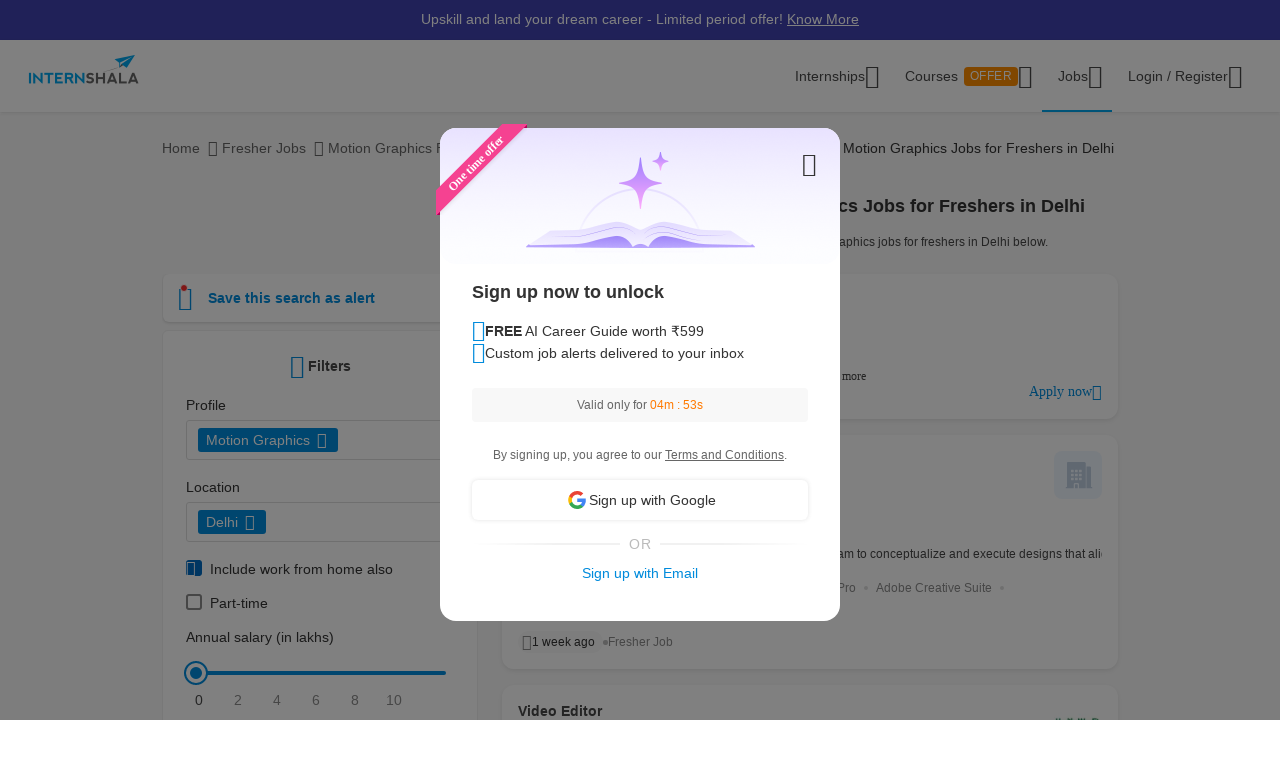

--- FILE ---
content_type: text/html; charset=UTF-8
request_url: https://internshala.com/fresher-jobs/motion-graphics-jobs-in-delhi/work-from-home/
body_size: 49586
content:
<!DOCTYPE html>
    <html xmlns="http://www.w3.org/1999/xhtml" xmlns:og="http://ogp.me/ns#" xmlns:fb="https://www.facebook.com/2008/fbml"
        lang="en-US">

<head>
    <meta http-equiv="X-UA-Compatible" content="IE=9" />
    <meta charset="UTF-8" />
    <meta name="viewport" content="width=device-width, initial-scale=1.0 user-scalable=0" />
    <meta property="fb:app_id" content="702141670710132" />
    <meta property="og:type" content="website" />
            <meta property="og:image:width" content="1200" />
        <meta property="og:image:height" content="630" />
        <link rel="preload" href="https://internshala.com//static/images/home/sprites/img-assets.png" as="image"/>
<link rel="preload" as="image" href="https://internshala.com/static/images/internship/banners/jobs_banner_r767.png" media="(max-width: 767px)"/>
<link rel="preload" as="image" href="https://internshala.com/static/images/internship/banners/jobs_banner_r1920.png" media="(min-width: 767.1px)"/>

<link rel="preload" as="image" href="https://internshala.com/static/images/internship/subscription-popup/r575.png" media="(min-width: 767.1px)"/>
<link rel="preload" as="image" href="https://internshala.com/static/images/internship/subscription-popup/r1920.png" media="(max-width: 767px)"/>    <meta name="twitter:site" content="@Internshala" />
            <meta name="twitter:card" content="summary_large_image" />
    
    <meta name="twitter:creator" content="@internshala" />
        <meta name="theme-color" content="#ffffff" />
    <meta name="msapplication-navbutton-color" content="#ffffff" />
    <meta name="format-detection" content="telephone=no" />

            <link as="font" href="/static/fonts/Inter.woff2?v=3.11" type="font/woff2" crossorigin />
            <link as="font" href="/static/fonts/internshala-icons.woff2?vw3rgh" type="font/woff2"  crossorigin />    <script src="/static/js/web_vitals/web-vitals.umd.js"></script>
            <script src="/static/js/includes/common/libraries.2583691470.js" defer></script>
                <link rel="stylesheet" href="https://internshala.com//static/cdn/4.4.1/css/bootstrap.min.css" />
        
    <link rel="icon" href="https://internshala.com//favicon.ico?v=5" />
    <script nonce="iA8Fq4KluhcVJs4QHpKx6g==">
        var os_type = "";
        var browser_name = '';
        var is_android = 0;
        var is_mobile = 1;
        var l_cookie = "";
        var view = "internship/search/search";
        var user_id_ga = 0;
        var mainRole = "guest";
        var to_show_account_activated_message = false;
        var to_show_subscription_activated_message = false;
        var location_autocomplete_min_length = 3;
        var fresherJobsMinCtc = 2;
        var show_maintenance_ribbon = false;
        var maintenance_ribbon_message = "";
        var base_url = 'https://internshala.com/';
        var bulk_request_url_with_trailing_slash = 'https://internshala.com/';
        var is_g_recaptcha = "6Lcqj0EsAAAAAL4K2T7--kNrAXT3_99tIuEQLZJF";
        var error_ribbon_support_email = "support@internshala.com";
</script>
            <title >44 Work From Home Motion Graphics Jobs for Freshers in Delhi | Internshala</title>
        <meta name="description" content="Choose from 44 work from home Motion Graphics jobs for freshers in Delhi on Internshala. Explore the latest jobs and vacancies in Jan &amp; start your career today!" />
        <meta property="og:title" content="44 Work From Home Motion Graphics Jobs for Freshers in Delhi | Internshala" />
        <meta property="og:description" content="Choose from 44 work from home Motion Graphics jobs for freshers in Delhi on Internshala. Explore the latest jobs and vacancies in Jan &amp; start your career today!" />
        <meta property="og:image" content="https://internshala.com//static/images/internshala_og_image.jpg" />
        <meta name="twitter:title" content="44 Work From Home Motion Graphics Jobs for Freshers in Delhi | Internshala" />
        <meta name="twitter:description" content="Choose from 44 work from home Motion Graphics jobs for freshers in Delhi on Internshala. Explore the latest jobs and vacancies in Jan &amp; start your career today!" />
        <meta property="twitter:image:src" content="https://internshala.com//static/images/internshala_og_image.jpg" />
        <link href="/static/css/internship/search/search.1768211311.css" rel="stylesheet" type="text/css" />
        <script src="/static/js/combined/common_form.1766558801.js" defer="" type="text/javascript" ></script>
        <script src="/static/js/combined/internship-search.1766473893.js" defer="" type="text/javascript" ></script>
        <script src="/static/js/subscribe/popup.1727159863.js" defer="" type="text/javascript" ></script>
        <script src="/static/js/student/carousel.1736162514.js" defer="" type="text/javascript" ></script>
        <script src="/static/js/review_section.1727159863.js" defer="" type="text/javascript" ></script>
        <script src="/static/js/student/app_download.1732685003.js" defer="" type="text/javascript" ></script>
        <script src="/static/js/footer.1760584489.js" defer="" type="text/javascript" ></script>
        <script src="https://www.google.com/recaptcha/enterprise.js?render=6Lcqj0EsAAAAAL4K2T7--kNrAXT3_99tIuEQLZJF" defer="" type="text/javascript" ></script>
    <link rel='next' href='fresher-jobs/motion-graphics-jobs-in-delhi/work-from-home/page-2/'/>
<link rel='canonical' href='https://internshala.com/fresher-jobs/motion-graphics-jobs-in-delhi/work-from-home/'/>
    <script nonce="iA8Fq4KluhcVJs4QHpKx6g==">
    function sendToGTM(name, delta, id) {
        if (typeof dataLayer == 'undefined') {
            return;
        }
        // Assumes the global `dataLayer` array exists, see:
        // https://developers.google.com/tag-manager/devguide
        dataLayer.push({
            event: 'web-vitals',
            event_category: 'Web Vitals',
            event_action: name.name,
            // Google Analytics metrics must be integers, so the value is rounded.
            // For CLS the value is first multiplied by 1000 for greater precision
            // (note: increase the multiplier for greater precision if needed).
            event_value: Math.round(name.name === 'CLS' ? name.delta * 1000 : name.delta),
            // The 'id' value will be unique to the current page load. When sending
            // multiple values from the same page (e.g. for CLS), Google Analytics can
            // compute a total by grouping on this ID (note: requires `eventLabel` to
            // be a dimension in your report).
            event_label: name.id,
        });
    }
    webVitals.getCLS(sendToGTM);
    webVitals.getFID(sendToGTM);
    webVitals.getLCP(sendToGTM);
    webVitals.getFCP(sendToGTM);
    webVitals.getTTFB(sendToGTM);
</script>
<script nonce="iA8Fq4KluhcVJs4QHpKx6g==">
//    window.addEventListener('load', function() {
//        store_session_data();
//    });

//    window.addEventListener('DOMContentLoaded', function() {
//        store_session_data();
//    });

    var pdcVersion = "0";
    var toMakeInitialRequest = 1;
    if (toMakeInitialRequest == 1) {
        store_session_data();
    }

    function store_session_data() {
        var message = "device=" + getDeviceType();
        var xhttp = new XMLHttpRequest();
        xhttp.onreadystatechange = function () {
            if (this.readyState === 4 && this.status === 200) {
                //Success
                var responseText = this.responseText;
                try {
                    data = JSON.parse(responseText);
                    if (data.success) {
                        if(data.toMakeUpdateRequest) {
                            update_session_data();
                        }
                    } else {
                        //TODO
                    }
                } catch (e) {
                    throw_error(e);
                }
            }
        };

        xhttp.open("POST", "/info/storeData", true);
        xhttp.setRequestHeader('X-Requested-With', 'XMLHttpRequest');
        xhttp.setRequestHeader("Content-type", "application/x-www-form-urlencoded");
        xhttp.send(message);
    }

    function update_session_data() {
        var message = "";
        var xhttp = new XMLHttpRequest();
        xhttp.onreadystatechange = function () {
            if (this.readyState === 4 && this.status === 200) {
                //Success
            }
        };

        xhttp.open("POST", "/info/updateDeviceCookieVersion", true);
        xhttp.setRequestHeader('X-Requested-With', 'XMLHttpRequest');
        xhttp.setRequestHeader("Content-type", "application/x-www-form-urlencoded");
        xhttp.send(message);
    }

    function getDeviceType() {
        var device;
        if (typeof isMobile !== 'undefined') {
            if (isMobile === '1') {
                device = "mobile";
            } else {
                device = "desktop";
            }
        } else {
            device = "NA";
        }

        return device;
    }

</script>
    <script nonce="iA8Fq4KluhcVJs4QHpKx6g==">
        if (typeof Moengage !== 'undefined') {
            const page_type_for_moengage_view = 'fresher_jobs_page';
            if (page_type_for_moengage_view) {
                Moengage.track_event(`${page_type_for_moengage_view}_visits`);
            }
        }
    </script>
        <script nonce="iA8Fq4KluhcVJs4QHpKx6g==">
        var junk_domain_data = {};

            </script>
        </head>

<body>
            <div id="wrapper">
        <div id='stt_pgc_ribbon' class="notification notification_general" style="">
    <div class='message_container'>
        <a href="https://trainings.internshala.com/?utm_source=IS_ribbon" style="color: #fff; display: block; line-height: 22px;">Upskill and land your dream career - Limited period offer! <span style="text-decoration: underline">Know More</span></a>    </div>
</div>
<!-- ribbon -->
<div id='error' class="notification">
</div>

<div id='general_notification' class="notification notification_general" style="display: none">
</div>

<div id="custom_notification_parent">
    <div id='custom_notification' class="notification notification_general" style="display: none">
    </div>
</div>

<!-- modal - error message -->
<div id="error_modal" class="modal fade in internshala-modal" style="display: none">
    <div class="modal-dialog">
        <div class="modal-content">
            <div class="modal-body">
                <div class="image_container error_image">
                    <div class="image"></div>
                </div>
                <div class="message_container">
                    <div class="text-heading heading_4_5 small-device-text-center"></div>
                    <div class="text-message body-main small-device-text-center"></div>
                    <div class="button_container">
                        <a class="btn btn-primary modal_primary_btn close_action" data-dismiss= "modal">Close</a>
                    </div>
                </div>
            </div>
        </div>
    </div>
</div>

<!-- modal - success message -->
<div id="success_modal" class="modal fade in internshala-modal" style="display: none">
    <div class="modal-dialog">
        <div class="modal-content">
            <div class="modal-body">
                <div class="image_container success_image">
                    <div class="image"></div>
                </div>
                <div class="message_container">
                    <div class="text-heading heading_4_5 small-device-text-center"></div>
                    <div class="text-message body-main small-device-text-center"></div>
                    <div class="button_container">
                        <button class="btn btn-secondary modal_secondary_btn close_action" data-dismiss= "modal">Cancel</button>
                        <a class="btn btn-primary modal_primary_btn close_action" data-dismiss= "modal">Close</a>
                    </div>
                </div>
            </div>
        </div>
    </div>
</div>
<!-- modal - success message -->
<div id="success_modal_dual_button" class="modal fade in internshala-modal" style="display: none">
    <div class="modal-dialog">
        <div class="modal-content">
            <div class="modal-body">
                <div class="image_container success_image">
                    <div class="image"></div>
                </div>
                <div class="message_container">
                    <div class="text-heading heading_4_5 small-device-text-center"></div>
                    <div class="text-message body-main small-device-text-center"></div>
                    <div class="button_container">
                        <a class="btn btn-secondary modal_secondary_btn close_action" data-dismiss= "modal">Close</a>
                        <a class="btn btn-primary modal_primary_btn close_action" data-dismiss= "modal">Close</a>
                    </div>
                </div>
            </div>
        </div>
    </div>
</div>

<!-- modal - alert message -->
<div id="alert_modal" class="modal fade in internshala-modal" style="display: none">
    <div class="modal-dialog">
        <div class="modal-content">
            <div class="modal-body">
                <div class="image_container alert_image">
                    <div class="image"></div>
                </div>
                <div class="message_container">
                    <div class="text-heading heading_4_5 small-device-text-center"></div>
                    <div class="text-message body-main small-device-text-center"></div>
                    <div class="button_container">
                        <a class="btn btn-primary modal_primary_btn close_action" data-dismiss= "modal">Close</a>
                    </div>
                </div>
            </div>
        </div>
    </div>
</div>

<!--- confirmation modal-->
<div id="confirmation_modal" class="modal fade in internshala-modal confirmation_modal" style="display: none">
    <div class="modal-dialog">
        <div class="modal-content">
            <div class="modal-body">
                <div class="message_container">
                    <div class="text-heading heading_4_5"></div>
                    <div class="text-message body-main"></div>
                    <div class="button_container">
                        <button class="btn btn-secondary modal_secondary_btn close_action" data-dismiss= "modal">Cancel</button>
                        <a class="btn btn-primary modal_primary_btn yes-button close_action" data-dismiss= "modal">Yes</a>
                    </div>
                </div>
            </div>
        </div>
    </div>
</div>

<div class="loading_image">
</div>

<div class="nav_dropdown_backdrop has_stt_pgc_ribbon">
</div>

    <noscript>
    <div class="notification notification_js_disabled" style="display: block;">
        Oops, your browser does not support Javascript. Please use Internshala in another browser.
    </div>
    </noscript>
    
<div class="toast internshala-toast loading_toast" id="loading_toast" style="display: none;">
    <div class="toast-body-container">
        <div class="toast-body heading_6_6">
            Loading, please wait...
        </div>
    </div>
</div>

<div class="toast internshala-toast general_toast" style="display: none;">
    <div class="toast-body-container">
        <div class="toast-body heading_6_6">
        </div>
    </div>
</div>

<div class="toast internshala-toast success_toast" style="display: none;">
    <div class="toast-body-container">
        <div class="toast-body heading_6_6">
        </div>
    </div>
</div>

<div class="toast internshala-toast error_toast" style="display: none;">
    <div class="toast-body-container">
        <div class="toast-body heading_6_6">
        </div>
    </div>
</div>

<div class="toast internshala-toast black_bottom_toast" style="display: none;">
    <div class="toast-body-container">
        <div class="toast-body body-main">
        </div>
    </div>
</div>

<div class="popover_overlay">
</div>


<div class="chat_notification_loading_image" style="display: none;">
</div>
    <div class="modal " id="login-modal" tabindex="-1" role="dialog" aria-labelledby="myModalLabel" aria-hidden="true">
        <div class="modal-dialog">
            <div class="modal-content">
                <div class="modal-header">
                    <button type="button" class="close" data-dismiss="modal">
                        <i class="ic-24-cross" aria-hidden="true"></i>
                    </button>
                </div>
                <div class="modal-body ">
                            <div id="user-menu-container">
                            <div id="user-menu">
                                <div class="row">
                                    <div class="col-xs-6 col-6 user-menu-item active login_student" id="modal_student">
                                        Student
                                    </div>
                                    <div class="col-xs-6 col-6 user-menu-item login_employer" id="modal_employer">
                                        Employer / T&P
                                    </div>
                                </div>
                            </div>
                        </div>
                                                    <a class="google_login" id="user_google_login" href="/login/get_google/student" >

                                <div id="google-button-container" data-source="google_login_modal">
                                    <div class="google_image_container">
                                        <div class='google_logo'></div>
                                    </div>
                                    <div class="google_content">
                                        Login with Google
                                    </div>
                                </div>
                            </a>
                        <div class="helper">
                            <div class="text2">
                                <p>OR</p>
                            </div>
                            <div class='border'></div>
                        </div>
                    
                    <form role="form" id="modal-login-form" method="POST">
                        <input type="hidden" name="csrf_test_name" value="502e923c61ea1325c4bacf3d3ccaccf2" />
                        <div class="form-group">
                            <label for="email" class="control-label">Email</label>
                            <input type="email" class="form-control" id="modal_email" tabindex="1" name="email" placeholder="john@example.com">
                        </div>
                        <div class="form-group">
                            <label for="password" class="control-label">Password</label>
                            <input type="password" class="form-control" id="modal_password" tabindex="2" name="password" placeholder="Must be atleast 6 characters">
                        </div>
                        <div class="forgot_password">
                            <a href="/login/forgot_password" id="forgot-password">Forgot password?</a>
                        </div>
                        <div class="form-group">
                            <button type="submit" class="btn btn-primary" id="modal_login_submit" tabindex="3">Login</button>
                        </div>
                                <div class="form-group new_to_internshala">
                                <label>
                                    New to Internshala? Register (<a href='/registration/student'>Student</a> / <a href="/hire-talent">Company</a>)
                                </label>
                            </div>
                                            </form>
                </div>
            </div>
        </div>
    </div>

<!-- Login modal - error message for employers blocked -->
<div id="employer_blocked_error_modal" class="modal fade" role="dialog" aria-hidden="true" tabindex="-1">
    <div class="modal-dialog">
        <div class="modal-content">
            <div class="heading">
                Your account is put on hold.<i style="cursor: pointer;float:right" id="close_modal" data-dismiss="modal" aria-hidden="true" class="ic-24-cross"></i>
            </div>
            <div class="heading1">
                Your account is put on hold.<i style="cursor: pointer;float:right" id="close_modal1" data-dismiss="modal" aria-hidden="true" class="ic-24-cross"></i>
            </div>
            <div class="main_content">

                <div class="line1"></div>
                <div class="sub_heading">
                    What happened?
                </div>
                <div>
                    We have determined that this account is violation of Internshala's <span class="primary_color"><a href="https://internshala.com/terms">rules</a></span>.
                </div>
                <div class="content_specially_for">
                    Specifically for,
                </div>
                <div class="error_heading" id="heading_content1"></div>
                <div class="error_content_1" id="error_content1"></div>
                <div class="error_heading" id="heading_content2"></div>
                <div class="error_content_1" id="error_content2"></div>
                <div class="error_content_2">
                    If you wish to appeal this, or seek further clarification, please contact our team at <span class="primary_color"><a href='mailto:complaints@internshala.com'>complaints@internshala.com</a></span>
                </div>
                <div class="line2"></div>
                <div class="icon_container">
                    <i class="ic-24-alert-circle"></i>
                    <div class="icon_content">
                        If this has happened by mistake, it will automatically be reverted within 24 hours.
                    </div>
                </div>

            </div>
        </div>
    </div>
</div>
<div id="header" class="
    header_container container-fluid 
    header_component 
    ">
    <div class="max-width-container">

        
<div class='layer'></div>
<div id="mySidenav" class="sidenav ">
            <div class="ham_menu_items_container guest">
        
                        <div class="ham_menu_items">
                    <div class="ham_main_heading"><a href="/internships">Internships</a></div>
                </div>
                <div class="ham_menu_items">
                    <div class="ham_main_heading"><a href="/jobs">Jobs</a></div>
                </div>
                        <div class="ham_menu_items">
                <div class="ham_main_heading">
                    <a class="online-training-link" href="https://trainings.internshala.com/?utm_source=is_web_internshala_ham">
        Certification Courses                                    <div class="contest">
            OFFER                            </div>
                                            </a>
                </div>
            </div>
                        <div class="ham_menu_items">
                    <div class="ham_main_heading">
                        <a class="specialization-training-link" href="https://trainings.internshala.com/?utm_source=is_web_hamburger#placement-and-job-guarantee-courses">
                            <span>Placement Courses with AI</span>
                        </a>
                    </div>
                </div>
            
        
        
                                        <div class="ham_menu_items">
                    <div class="ham_main_heading"><a href="/contact">Contact Us</a></div>
                </div>
                            <hr class="ham_line_break" />
                <div class="ham_menu_items">
                    <div class="ham_main_heading"><a href="/registration/student">Register - As a Student</a></div>
                </div>
                <div class="ham_menu_items">
                    <div class="ham_main_heading"><a href="/hire-talent">Register - As an Employer</a></div>
                </div>
                                <div class="ham_menu_items without_link">
                        <div class="ham_main_heading home_page_login_button" id="ham_login_button" data-toggle="modal" data-target="#login-modal">Login
                        </div>
                    </div>
                                    </div>
    </div>


<nav class="navbar navbar-expand-md" id="guest-nav">
    <div class="brand_container">
    <div class="hamburger_menu">
        <i id="hamburger_menu_key" class="ic-24-web-hamburger"></i>
                    <span class="offer_hamburger_dot" id="offer_hamburger_dot"></span>
            </div>
    <a class="navbar-brand" href="/">
        <div class="internshala-logo"></div>
    </a>
</div>            <div class="navbar_header_register navbar_mobile" id="main-navbar-header">
            <div id="register-container">
                <div id="register-container-inner">
                    <div class="btn-group" id="">
                        <a href="/registration/student">
                            <button type="button" class="btn btn-primary " >
                                Register
                            </button>
                        </a>
                    </div>
                </div>
            </div>
        </div>
            <div class="collapse navbar-collapse navbar_desktop">
        <ul class="navbar-nav nav_menu_container">
            <li class="nav-item internship_container_hover dropdown dropdown-hover dropdown_backdrop">
    <a class="nav-link dropdown-toggle internship_link" href="/internships/?utm_source=is_header" id="internships_new_superscript">Internships
        <i class="is_icon_header ic-24-filled-down-arrow"></i>
    </a>
    <div class="dropdown-menu dropdown-menu-center menu_dropdown guest_dropdown " id="internships-dropdown">
        <div class="dropdown-inner">
            <div class="internship-menu">
                
                    <div class="menu-link-main-1" data-value="1">
                        <div class="menu-heading  menu-heading-hover">
                            <span>
                    Top Locations                                                </span>
                                            </div>
                    </div>
                
                    <div class="menu-link-main-2" data-value="2">
                        <div class="menu-heading  ">
                            <span>
                    Profile                                                </span>
                                            </div>
                    </div>
                
                    <div class="menu-link-main-3" data-value="3">
                        <div class="menu-heading  ">
                            <span>
                    Top Categories                                                </span>
                                            </div>
                    </div>
                
                    <div class="menu-link-main-4" data-value="4">
                        <div class="menu-heading  ">
                            <span>
                    Explore More Internships                                                </span>
                                            </div>
                    </div>
                
                    <div class="menu-link-main-5" data-value="5">
                        <div class="menu-heading  ">
                            <span>
                    Placement Courses with AI                                                            <span class="tag x-small">
                        NEW                                        </span>
                                                            </span>
                                            </div>
                    </div>
                            </div>
            <div class="internship-sub-menu">
                                    <div class="sub-menu-link-content-1 active-container sub-menu-content-container">
                        <div class="internship-sub-scroll ">
                                                    <a class="item_link internship_item_location" href="https://internshala.com/internships/work-from-home-internships/?utm_source=is_menu_dropdown" style=""  >Work from Home</a>
                                                            <a class="item_link internship_item_location" href="https://internshala.com/internships/internship-in-bangalore/?utm_source=is_menu_dropdown" style=""  >Internship in Bangalore</a>
                                                            <a class="item_link internship_item_location" href="https://internshala.com/internships/internship-in-delhi/?utm_source=is_menu_dropdown" style=""  >Internship in Delhi</a>
                                                            <a class="item_link internship_item_location" href="https://internshala.com/internships/internship-in-hyderabad/?utm_source=is_menu_dropdown" style=""  >Internship in Hyderabad</a>
                                                            <a class="item_link internship_item_location" href="https://internshala.com/internships/internship-in-mumbai/?utm_source=is_menu_dropdown" style=""  >Internship in Mumbai</a>
                                                            <a class="item_link internship_item_location" href="https://internshala.com/internships/internship-in-chennai/?utm_source=is_menu_dropdown" style=""  >Internship in Chennai</a>
                                                            <a class="item_link internship_item_location" href="https://internshala.com/internships/internship-in-pune/?utm_source=is_menu_dropdown" style=""  >Internship in Pune</a>
                                                            <a class="item_link internship_item_location" href="https://internshala.com/internships/internship-in-kolkata/?utm_source=is_menu_dropdown" style=""  >Internship in Kolkata</a>
                                                            <a class="item_link internship_item_location" href="https://internshala.com/internships/internship-in-jaipur/?utm_source=is_menu_dropdown" style=""  >Internship in Jaipur</a>
                                                            <a class="item_link internship_item_location" href="https://internshala.com/internships/international-internship/?utm_source=is_menu_dropdown" style=""  >International Internship</a>
                                                                <a class="item_link view_all " href="https://internshala.com/internships/?utm_source=is_menu_dropdown" >View all internships</a>
                                                    </div>
                    </div>
                                    <div class="sub-menu-link-content-2  sub-menu-content-container">
                        <div class="internship-sub-scroll ">
                                                    <a class="item_link internship_item_location" href="https://internshala.com/internships/computer-science-internship/?utm_source=is_menu_dropdown" style=""  >Computer Science Internship</a>
                                                            <a class="item_link internship_item_location" href="https://internshala.com/internships/marketing-internship/?utm_source=is_menu_dropdown" style=""  >Marketing Internship</a>
                                                            <a class="item_link internship_item_location" href="https://internshala.com/internships/finance-internship/?utm_source=is_menu_dropdown" style=""  >Finance Internship</a>
                                                            <a class="item_link internship_item_location" href="https://internshala.com/internships/graphic-design-internship/?utm_source=is_menu_dropdown" style=""  >Graphic Design Internship</a>
                                                            <a class="item_link internship_item_location" href="https://internshala.com/internships/architecture-internship/?utm_source=is_menu_dropdown" style=""  >Architecture Internship</a>
                                                            <a class="item_link internship_item_location" href="https://internshala.com/internships/mechanical-internship/?utm_source=is_menu_dropdown" style=""  >Mechanical Internship</a>
                                                            <a class="item_link internship_item_location" href="https://internshala.com/internships/hr-internship/?utm_source=is_menu_dropdown" style=""  >HR Internship</a>
                                                            <a class="item_link internship_item_location" href="https://internshala.com/internships/digital-marketing-internship/?utm_source=is_menu_dropdown" style=""  >Digital Marketing Internship</a>
                                                            <a class="item_link internship_item_location" href="https://internshala.com/internships/law-internship/?utm_source=is_menu_dropdown" style=""  >Law Internship</a>
                                                            <a class="item_link internship_item_location" href="https://internshala.com/internships/electronics-internship/?utm_source=is_menu_dropdown" style=""  >Electronics Internship</a>
                                                            <a class="item_link internship_item_location" href="https://internshala.com/internships/content-writing-internship/?utm_source=is_menu_dropdown" style=""  >Content Writing Internship</a>
                                                            <a class="item_link internship_item_location" href="https://internshala.com/internships/civil-internship/?utm_source=is_menu_dropdown" style=""  >Civil Internship</a>
                                                            <a class="item_link internship_item_location" href="https://internshala.com/internships/campus-ambassador-internship/?utm_source=is_menu_dropdown" style=""  >Campus Ambassador Program</a>
                                                                <a class="item_link view_all " href="https://internshala.com/internships/?utm_source=is_menu_dropdown" >View all internships</a>
                                                    </div>
                    </div>
                                    <div class="sub-menu-link-content-3  sub-menu-content-container">
                        <div class="internship-sub-scroll ">
                                                    <a class="item_link internship_item_location" href="https://internshala.com/internships/engineering-internship/?utm_source=is_menu_dropdown" style=""  >Engineering Internship</a>
                                                            <a class="item_link internship_item_location" href="https://internshala.com/internships/mba-internship/?utm_source=is_menu_dropdown" style=""  >Business/MBA Internship</a>
                                                            <a class="item_link internship_item_location" href="https://internshala.com/internships/humanities-internship/?utm_source=is_menu_dropdown" style=""  >Humanities Internship</a>
                                                            <a class="item_link internship_item_location" href="https://internshala.com/internships/science-internship/?utm_source=is_menu_dropdown" style=""  >Science Internship</a>
                                                            <a class="item_link internship_item_location" href="https://internshala.com/internships/ppo-true/?utm_source=is_menu_dropdown" style=""  >Internships with Job Offer</a>
                                                            <a class="item_link internship_item_location" href="https://internshala.com/internships/part-time-jobs/?utm_source=is_menu_dropdown" style=""  >Part-Time Jobs/Internships</a>
                                                            <a class="item_link internship_item_location" href="https://internshala.com/internships-for-women/?utm_source=is_menu_dropdown" style=""  >Internships for Women</a>
                                                                <a class="item_link view_all " href="https://internshala.com/internships/?utm_source=is_menu_dropdown" >View all internships</a>
                                                    </div>
                    </div>
                                    <div class="sub-menu-link-content-4  sub-menu-content-container">
                        <div class="internship-sub-scroll ">
                                                    <a class="item_link internship_item_location" href="https://internshala.com/internships-by-category/?utm_source=is_menu_dropdown" style=""  >Internships by Category</a>
                                                            <a class="item_link internship_item_location" href="https://internshala.com/internships-by-location/?utm_source=is_menu_dropdown" style=""  >Internships by Location</a>
                                                            <a class="item_link internship_item_location" href="https://internshala.com/internships-at-company/?utm_source=is_menu_dropdown" style=""  >Internships by Company</a>
                                                    </div>
                    </div>
                                    <div class="sub-menu-link-content-5  sub-menu-content-container">
                        <div class="internship-sub-scroll ">
                                                    <a class="item_link internship_item_location" href="https://trainings.internshala.com/full-stack-web-development-placement-guarantee-course?utm_source=is_web_internship-menu-dropdown" style="" target=_blank >Full Stack Development Course</a>
                                                            <a class="item_link internship_item_location" href="https://trainings.internshala.com/data-science-placement-guarantee-course?utm_source=is_web_internship-menu-dropdown" style="" target=_blank >Data Science Course</a>
                                                            <a class="item_link internship_item_location" href="https://trainings.internshala.com/human-resource-management-placement-guarantee-course?utm_source=is_web_internship-menu-dropdown" style="" target=_blank >Human Resource Management Course</a>
                                                            <a class="item_link internship_item_location" href="https://trainings.internshala.com/digital-marketing-placement-guarantee-course?utm_source=is_web_internship-menu-dropdown" style="" target=_blank >Digital Marketing Course</a>
                                                            <a class="item_link internship_item_location" href="https://trainings.internshala.com/ui-ux-placement-guarantee-course?utm_source=is_web_internship-menu-dropdown" style="" target=_blank >UI/UX Design Course</a>
                                                            <a class="item_link internship_item_location" href="https://trainings.internshala.com/product-management-placement-guarantee-course?utm_source=is_web_internship-menu-dropdown" style="" target=_blank >Product Management Course</a>
                                                            <a class="item_link internship_item_location" href="https://trainings.internshala.com/financial-modelling-placement-guarantee-course?utm_source=is_web_internship-menu-dropdown" style="" target=_blank >Financial Modelling Course</a>
                                                            <a class="item_link internship_item_location" href="https://trainings.internshala.com/supply-chain-logistics-placement-guarantee-course?utm_source=is_web_internship-menu-dropdown" style="" target=_blank >Supply Chain Logistics Course</a>
                                                    </div>
                    </div>
                            </div>
        </div>
            </div>
</li>

<li class="nav-item training_container_hover dropdown dropdown-hover dropdown_backdrop nav-links">
    <a class="nav-link dropdown-toggle trainings_link menu-link" href="https://trainings.internshala.com/?utm_source=is_web_internshala-menu-dropdown1" id="trainings_dropdown_link" rel="noopener" target="_blank">
        Courses                    <div class="contest" id="course_superscript">
            OFFER            </div>
                <i class="is_icon_header ic-24-filled-down-arrow"></i>
    </a>
    <div class="training-dropdown-content ">
                <div class="training-box  student">
            <div class="courses-container">
                                        <div class="certification_courses">
                            <div class="trainings_heading">
                        Certification Courses                            </div>
                            <div class="trainings_list_container ">
                                                                <a href="https://trainings.internshala.com/artificial-intelligence-and-machine-learning-course/?utm_source=is_web_internshala-menu-dropdown" style="" target="_blank" rel="noopener" class="sub-link trainings_list_item">
                                    <div class="wrapper" style="display: inline;">
                            Artificial Intelligence and Machine Learning                                                                        <div class="tag x-small">
                                <span class='tag_icon ic-16-s15-trend'></span><span class='tag_text'>Trending in AI</span>                                            </div>
                                                                            </div>
                                </a>
                                                            <a href="https://trainings.internshala.com/web-development-course/?utm_source=is_web_internshala-menu-dropdown" style="" target="_blank" rel="noopener" class="sub-link trainings_list_item">
                                    <div class="wrapper" style="">
                            Web Development with AI                                                                </div>
                                </a>
                                                            <a href="https://trainings.internshala.com/python-course/?utm_source=is_web_internshala-menu-dropdown" style="" target="_blank" rel="noopener" class="sub-link trainings_list_item">
                                    <div class="wrapper" style="">
                            Programming with Python with AI                                                                </div>
                                </a>
                                                            <a href="https://trainings.internshala.com/digital-marketing-course/?utm_source=is_web_internshala-menu-dropdown" style="" target="_blank" rel="noopener" class="sub-link trainings_list_item">
                                    <div class="wrapper" style="">
                            Digital Marketing with AI                                                                </div>
                                </a>
                                                            <a href="https://trainings.internshala.com/machine-learning-course/?utm_source=is_web_internshala-menu-dropdown" style="" target="_blank" rel="noopener" class="sub-link trainings_list_item">
                                    <div class="wrapper" style="">
                            Machine Learning with AI                                                                </div>
                                </a>
                                                            <a href="https://trainings.internshala.com/excel-course/?utm_source=is_web_internshala-menu-dropdown" style="" target="_blank" rel="noopener" class="sub-link trainings_list_item">
                                    <div class="wrapper" style="">
                            Advanced Excel with AI                                                                </div>
                                </a>
                                                            <div class="additional-course-link">
                                    <a href='https://trainings.internshala.com/?utm_source=is_web_header_view_all' style="" target="_blank" rel="noopener">
                                        View 70+ more courses
                                    </a>
                                </div>
                                                        </div>
                        </div>
                                                <div class="pgc_courses">
                            <div class="trainings_heading">
                        Placement Courses with AI                            </div>
                            <div class="trainings_list_container ">
                                                                <a href="https://trainings.internshala.com/full-stack-web-development-placement-guarantee-course/?utm_source=is_web_internshala-menu-dropdown" style="" target="_blank" rel="noopener" class="sub-link trainings_list_item">
                                    <div class="wrapper" style="">
                            Full Stack Development Course                                                                </div>
                                </a>
                                                            <a href="https://trainings.internshala.com/data-science-placement-guarantee-course/?utm_source=is_web_internshala-menu-dropdown" style="" target="_blank" rel="noopener" class="sub-link trainings_list_item">
                                    <div class="wrapper" style="">
                            Data Science Course                                                                </div>
                                </a>
                                                            <a href="https://trainings.internshala.com/human-resource-management-placement-guarantee-course/?utm_source=is_web_internshala-menu-dropdown" style="" target="_blank" rel="noopener" class="sub-link trainings_list_item">
                                    <div class="wrapper" style="">
                            Human Resource Management Course                                                                </div>
                                </a>
                                                            <a href="https://trainings.internshala.com/digital-marketing-placement-guarantee-course/?utm_source=is_web_internshala-menu-dropdown" style="" target="_blank" rel="noopener" class="sub-link trainings_list_item">
                                    <div class="wrapper" style="">
                            Digital Marketing Course                                                                </div>
                                </a>
                                                            <a href="https://trainings.internshala.com/ui-ux-placement-guarantee-course/?utm_source=is_web_internshala-menu-dropdown" style="" target="_blank" rel="noopener" class="sub-link trainings_list_item">
                                    <div class="wrapper" style="">
                            UI/UX Design Course                                                                </div>
                                </a>
                                                            <a href="https://trainings.internshala.com/product-management-placement-guarantee-course/?utm_source=is_web_internshala-menu-dropdown" style="" target="_blank" rel="noopener" class="sub-link trainings_list_item">
                                    <div class="wrapper" style="">
                            Product Management Course                                                                </div>
                                </a>
                                                            <a href="https://trainings.internshala.com/financial-modelling-placement-guarantee-course/?utm_source=is_web_internshala-menu-dropdown" style="" target="_blank" rel="noopener" class="sub-link trainings_list_item">
                                    <div class="wrapper" style="">
                            Financial Modelling Course                                                                </div>
                                </a>
                                                            <a href="https://trainings.internshala.com/supply-chain-logistics-placement-guarantee-course/?utm_source=is_web_internshala-menu-dropdown" style="" target="_blank" rel="noopener" class="sub-link trainings_list_item">
                                    <div class="wrapper" style="">
                            Supply Chain Logistics Course                                                                </div>
                                </a>
                                                        </div>
                        </div>
                                    </div>
        <!-- copied_1 -->
        </div>
    </div>
</li>
<script nonce="iA8Fq4KluhcVJs4QHpKx6g==">
    var isNavBarEmployerSide = 0;
    var isNewHeader = 1;
</script>
<li class="nav-item job_container_hover dropdown dropdown-hover dropdown_backdrop">
    <a class="nav-link dropdown-toggle job_link" href="/jobs/?utm_source=is_header" id="jobs_new_superscript">Jobs
        <i class="is_icon_header ic-24-filled-down-arrow"></i>
    </a>
    <div class="dropdown-menu dropdown-menu-center menu_dropdown guest_dropdown" id="jobs-dropdown">
        <div class="dropdown-inner">
            <div class="job-menu">
                
                    <div class="menu-link-main-1" data-value="1">
                        <div class="menu-heading  menu-heading-hover">
                            <span>
                    Top Locations                                                </span>
                            
                                            </div>
                    </div>
                
                    <div class="menu-link-main-2" data-value="2">
                        <div class="menu-heading  ">
                            <span>
                    Top Categories                                                </span>
                            
                                            </div>
                    </div>
                
                    <div class="menu-link-main-3" data-value="3">
                        <div class="menu-heading  ">
                            <span>
                    Fresher Jobs                                                </span>
                            
                                            </div>
                    </div>
                
                    <div class="menu-link-main-4" data-value="4">
                        <div class="menu-heading  ">
                            <span>
                    Explore More Jobs                                                </span>
                            
                                            </div>
                    </div>
                
                    <div class="menu-link-main-5" data-value="5">
                        <div class="menu-heading  ">
                            <span>
                    Placement Courses with AI                                                            <span class="tag x-small">
                        NEW                                        </span>
                                                            </span>
                            
                                            </div>
                    </div>
                            </div>
            <div class="job-sub-menu">
                                    <div class="sub-menu-link-content-1 active-container sub-menu-content-container">
                        <div class="job-sub-scroll ">
                                                    <a class="item_link internship_item_location" href="https://internshala.com/jobs/work-from-home/?utm_source=is_menu_dropdown" style=""  >Work from home</a>
                                                            <a class="item_link internship_item_location" href="https://internshala.com/jobs/jobs-in-bangalore/?utm_source=is_menu_dropdown" style=""  >Jobs in Bangalore</a>
                                                            <a class="item_link internship_item_location" href="https://internshala.com/jobs/jobs-in-delhi/?utm_source=is_menu_dropdown" style=""  >Jobs in Delhi</a>
                                                            <a class="item_link internship_item_location" href="https://internshala.com/jobs/jobs-in-hyderabad/?utm_source=is_menu_dropdown" style=""  >Jobs in Hyderabad</a>
                                                            <a class="item_link internship_item_location" href="https://internshala.com/jobs/jobs-in-gurgaon/?utm_source=is_menu_dropdown" style=""  >Jobs in Gurgaon</a>
                                                            <a class="item_link internship_item_location" href="https://internshala.com/jobs/jobs-in-kolkata/?utm_source=is_menu_dropdown" style=""  >Jobs in Kolkata</a>
                                                            <a class="item_link internship_item_location" href="https://internshala.com/jobs/jobs-in-mumbai/?utm_source=is_menu_dropdown" style=""  >Jobs in Mumbai</a>
                                                            <a class="item_link internship_item_location" href="https://internshala.com/jobs/jobs-in-pune/?utm_source=is_menu_dropdown" style=""  >Jobs in Pune</a>
                                                            <a class="item_link internship_item_location" href="https://internshala.com/jobs/jobs-in-chennai/?utm_source=is_menu_dropdown" style=""  >Jobs in Chennai</a>
                                                            <a class="item_link internship_item_location" href="https://internshala.com/jobs/jobs-in-noida/?utm_source=is_menu_dropdown" style=""  >Jobs in Noida</a>
                                                            <a class="item_link internship_item_location" href="https://internshala.com/jobs/jobs-in-jaipur/?utm_source=is_menu_dropdown" style=""  >Jobs in Jaipur</a>
                                                            <a class="item_link internship_item_location" href="https://internshala.com/jobs/jobs-in-coimbatore/?utm_source=is_menu_dropdown" style=""  >Jobs in Coimbatore</a>
                                                            <a class="item_link internship_item_location" href="https://internshala.com/jobs/jobs-in-lucknow/?utm_source=is_menu_dropdown" style=""  >Jobs in Lucknow</a>
                                                                <a class="item_link view_all " href="https://internshala.com/jobs/?utm_source=is_menu_dropdown" >View all jobs</a>
                                                    </div>
                    </div>
                                    <div class="sub-menu-link-content-2  sub-menu-content-container">
                        <div class="job-sub-scroll ">
                                                    <a class="item_link internship_item_location" href="https://internshala.com/jobs/data-entry-jobs/?utm_source=is_menu_dropdown" style=""  >Data Entry Jobs</a>
                                                            <a class="item_link internship_item_location" href="https://internshala.com/jobs/content-writing-jobs/?utm_source=is_menu_dropdown" style=""  >Content Writing Jobs</a>
                                                            <a class="item_link internship_item_location" href="https://internshala.com/jobs/digital-marketing-jobs/?utm_source=is_menu_dropdown" style=""  >Digital Marketing Jobs</a>
                                                            <a class="item_link internship_item_location" href="https://internshala.com/jobs/data-science-jobs/?utm_source=is_menu_dropdown" style=""  >Data Science Jobs</a>
                                                            <a class="item_link internship_item_location" href="https://internshala.com/jobs/cyber-security-jobs/?utm_source=is_menu_dropdown" style=""  >Cyber Security Jobs</a>
                                                            <a class="item_link internship_item_location" href="https://internshala.com/jobs/pharmaceutical-jobs/?utm_source=is_menu_dropdown" style=""  >Pharma Jobs</a>
                                                            <a class="item_link internship_item_location" href="https://internshala.com/jobs/teaching-jobs/?utm_source=is_menu_dropdown" style=""  >Teaching Jobs</a>
                                                            <a class="item_link internship_item_location" href="https://internshala.com/jobs/hr-jobs/?utm_source=is_menu_dropdown" style=""  >HR Jobs</a>
                                                            <a class="item_link internship_item_location" href="https://internshala.com/jobs/mba-jobs/?utm_source=is_menu_dropdown" style=""  >MBA Jobs</a>
                                                            <a class="item_link internship_item_location" href="https://internshala.com/jobs/graphic-design-jobs/?utm_source=is_menu_dropdown" style=""  >Graphic Design Jobs</a>
                                                            <a class="item_link internship_item_location" href="https://internshala.com/jobs/part-time-jobs/?utm_source=is_menu_dropdown" style=""  >Part Time Jobs</a>
                                                            <a class="item_link internship_item_location" href="https://internshala.com/jobs-for-women/?utm_source=is_menu_dropdown" style=""  >Jobs for Women</a>
                                                            <a class="item_link internship_item_location" href="https://internshala.com/jobs-for-women/work-from-home/?utm_source=is_menu_dropdown" style=""  >WFH Jobs for Women</a>
                                                            <a class="item_link internship_item_location" href="https://internshala.com/jobs-for-women/part-time-jobs/?utm_source=is_menu_dropdown" style=""  >Part Time Jobs for Women</a>
                                                                <a class="item_link view_all " href="https://internshala.com/jobs/?utm_source=is_menu_dropdown" >View all jobs</a>
                                                    </div>
                    </div>
                                    <div class="sub-menu-link-content-3  sub-menu-content-container">
                        <div class="job-sub-scroll ">
                                                    <a class="item_link internship_item_location" href="https://internshala.com/fresher-jobs/work-from-home/?utm_source=is_menu_dropdown" style=""  >Work from home</a>
                                                            <a class="item_link internship_item_location" href="https://internshala.com/fresher-jobs/jobs-in-bangalore/?utm_source=is_menu_dropdown" style=""  >Fresher Jobs in Bangalore</a>
                                                            <a class="item_link internship_item_location" href="https://internshala.com/fresher-jobs/jobs-in-delhi/?utm_source=is_menu_dropdown" style=""  >Fresher Jobs in Delhi</a>
                                                            <a class="item_link internship_item_location" href="https://internshala.com/fresher-jobs/jobs-in-hyderabad/?utm_source=is_menu_dropdown" style=""  >Fresher Jobs in Hyderabad</a>
                                                            <a class="item_link internship_item_location" href="https://internshala.com/fresher-jobs/jobs-in-chennai/?utm_source=is_menu_dropdown" style=""  >Fresher Jobs in Chennai</a>
                                                            <a class="item_link internship_item_location" href="https://internshala.com/fresher-jobs/jobs-in-pune/?utm_source=is_menu_dropdown" style=""  >Fresher Jobs in Pune</a>
                                                            <a class="item_link internship_item_location" href="https://internshala.com/fresher-jobs/mba-jobs/?utm_source=is_menu_dropdown" style=""  >MBA Fresher Jobs</a>
                                                            <a class="item_link internship_item_location" href="https://internshala.com/fresher-jobs/hr-jobs/?utm_source=is_menu_dropdown" style=""  >HR Fresher Jobs</a>
                                                            <a class="item_link internship_item_location" href="https://internshala.com/fresher-jobs/civil-jobs/?utm_source=is_menu_dropdown" style=""  >Civil Fresher Jobs</a>
                                                            <a class="item_link internship_item_location" href="https://internshala.com/fresher-jobs/digital-marketing-jobs/?utm_source=is_menu_dropdown" style=""  >Digital Marketing Fresher Jobs</a>
                                                            <a class="item_link internship_item_location" href="https://internshala.com/fresher-jobs/part-time-jobs/?utm_source=is_menu_dropdown" style=""  >Part Time Fresher Jobs</a>
                                                            <a class="item_link internship_item_location" href="https://internshala.com/fresher-jobs/?utm_source=is_menu_dropdown" style=""  >View all fresher jobs</a>
                                                    </div>
                    </div>
                                    <div class="sub-menu-link-content-4  sub-menu-content-container">
                        <div class="job-sub-scroll ">
                                                    <a class="item_link internship_item_location" href="https://internshala.com/jobs-by-category/?utm_source=is_menu_dropdown" style=""  >Jobs by Category</a>
                                                            <a class="item_link internship_item_location" href="https://internshala.com/jobs-by-location/?utm_source=is_menu_dropdown" style=""  >Jobs by Location</a>
                                                            <a class="item_link internship_item_location" href="https://internshala.com/jobs-by-designation/?utm_source=is_menu_dropdown" style=""  >Jobs by Designation</a>
                                                            <a class="item_link internship_item_location" href="https://internshala.com/jobs-by-skill/?utm_source=is_menu_dropdown" style=""  >Jobs by Skill</a>
                                                            <a class="item_link internship_item_location" href="https://internshala.com/jobs-at-company/?utm_source=is_menu_dropdown" style=""  >Jobs by Company</a>
                                                            <a class="item_link internship_item_location" href="https://internshala.com/work-from-home-jobs-by-category/?utm_source=is_menu_dropdown" style=""  >WFH Job Types</a>
                                                    </div>
                    </div>
                                    <div class="sub-menu-link-content-5  sub-menu-content-container">
                        <div class="job-sub-scroll ">
                                                    <a class="item_link internship_item_location" href="https://trainings.internshala.com/full-stack-web-development-placement-guarantee-course?utm_source=is_web_job-menu-dropdown" style="" target=_blank >Full Stack Development Course</a>
                                                            <a class="item_link internship_item_location" href="https://trainings.internshala.com/data-science-placement-guarantee-course?utm_source=is_web_job-menu-dropdown" style="" target=_blank >Data Science Course</a>
                                                            <a class="item_link internship_item_location" href="https://trainings.internshala.com/human-resource-management-placement-guarantee-course?utm_source=is_web_job-menu-dropdown" style="" target=_blank >Human Resource Management Course</a>
                                                            <a class="item_link internship_item_location" href="https://trainings.internshala.com/digital-marketing-placement-guarantee-course?utm_source=is_web_job-menu-dropdown" style="" target=_blank >Digital Marketing Course</a>
                                                            <a class="item_link internship_item_location" href="https://trainings.internshala.com/ui-ux-placement-guarantee-course?utm_source=is_web_job-menu-dropdown" style="" target=_blank >UI/UX Design Course</a>
                                                            <a class="item_link internship_item_location" href="https://trainings.internshala.com/product-management-placement-guarantee-course?utm_source=is_web_job-menu-dropdown" style="" target=_blank >Product Management Course</a>
                                                            <a class="item_link internship_item_location" href="https://trainings.internshala.com/financial-modelling-placement-guarantee-course?utm_source=is_web_job-menu-dropdown" style="" target=_blank >Financial Modelling Course</a>
                                                            <a class="item_link internship_item_location" href="https://trainings.internshala.com/supply-chain-logistics-placement-guarantee-course?utm_source=is_web_job-menu-dropdown" style="" target=_blank >Supply Chain Logistics Course</a>
                                                    </div>
                    </div>
                            </div>
        </div>
    </div>
</li>

            <li class="nav-item dropdown dropdown-hover">
                <a class="nav-link dropdown-toggle">Login / Register <i class="is_icon_header ic-24-filled-down-arrow"></i></a>


                <div class="dropdown-menu dropdown-menu-center menu_dropdown" id="login_register-dropdown">
                    <div class="dropdown-inner">
                        <div class="dropdown-inner-container">
                            <div class="inner-dropdown">
                                <ul class="dropdown-menu-part profile-dropdown">
                                    <li class="item">
                                        <a href="https://internshala.com/registration/student" id="header_registration_link" class="item_link">Register as a student</a>
                                    </li>
                                    <li class="item">
                                        <a href="https://internshala.com/hire-talent" class="item_link">Register as an employer</a>
                                    </li>
                                    <li class="item">
                                                                                    <a id="header_login_modal_button" data-toggle="modal" data-target="#login-modal" class="item_link">Login</a>
                                            
                                    </li>
                                </ul>
                            </div>
                        </div>
                    </div>
                </div>
            </li>
        </ul>
    </div>
</nav>

<script nonce="iA8Fq4KluhcVJs4QHpKx6g==">
    var studentChatEducationPopoverType = 0;
    var is_chat_conversation_exist = false;
    var toShowEducation = 0;
</script>
    </div>
</div>
<meta name="viewport" content="width=device-width, initial-scale=1.0, maximum-scale=1.0, user-scalable=no" />

    <div class="modal subscription_alert new" tabindex="-1" role="dialog">
        <div class="content">
            <!-- heading removed -->
            <div class="top-section">        
                <div class="ribbon ribbon-top-left"><span>One time offer</span></div>
                <div class="img-box">
                <picture>
                    <source media="(max-width: 575px)" srcset="https://internshala.com//static/images/internship/subscription-popup/r575.png">
                    <img class="modal-img " src="https://internshala.com/static/images/internship/subscription-popup/r1920.png">
                </picture>
                </div>
                
                <i id="close_popup" class="ic-24-cross" data-dismiss="modal"></i>
            </div>
            <div class="body">
                <div class="body-heading">Sign up now to unlock</div>
                <div class="points-container">
                    <div class="point-container">
                        <i class="ic-22-check-circle"></i>
                        <div class="point-text"><div class="bold-text">FREE</div> AI Career Guide worth ₹599</div>
                    </div>
                    <div class="point-container">
                        <i class="ic-22-check-circle"></i>
                        <div class="point-text">Custom job alerts delivered to your inbox</div>
                    </div>
                </div>
                <div class="timer-container">
                    Valid only for <div class="timer" id="timer">05m : 00s</div>
                </div>
                <div class="cta-container">
                    <div id="label_toc">
                        By signing up, you agree to our <a href="/terms#student" target="_blank">Terms and Conditions</a>.
                    </div>
                    <a class="google_login" href="/login/get_google/?utm_source=modal_signup_search" >
                        <div id="google-button-container">
                            <div class="google_image_container">
                                <img src="/static/images/login/google_logo.png">
                            </div>
                            <div class="google_content">
                                Sign up with Google
                            </div>
                        </div>
                    </a>
                    <div class="helper">
                        <div class="text2"><p>OR</p></div>
                        <div class='border-new'></div>
                    </div>
                    <div class="sign-up-cta">
                        <a href="/registration/student/?utm_source=modal_signup_search">Sign up with Email</a>
                    </div>
                </div>
            </div>
        </div>
    </div>



<script nonce="iA8Fq4KluhcVJs4QHpKx6g==">
        var distance = 5 * 60 * 1000;
        if (document.getElementById("timer") != null) {
            var x = setInterval(function () {
                distance = distance - 1;

                if (distance < 0) {
                    document.getElementsByClassName("timer-container")[0].style.visibility = "hidden";
                    clearInterval(x);
                }

                var hours = Math.floor((distance % (1000 * 60 * 60 * 24)) / (1000 * 60 * 60));
                var minutes = Math.floor((distance % (1000 * 60 * 60)) / (1000 * 60));
                var seconds = Math.floor((distance % (1000 * 60)) / 1000);

                if (hours == 0 && minutes == 0 && seconds == 0) {
                    document.getElementById("timer").innerHTML = "";
                }

                if (hours < 10) {
                    hours = "0" + hours;
                }
                if (minutes < 10) {
                    minutes = "0" + minutes;
                }
                if (seconds < 10) {
                    seconds = "0" + seconds;
                }

                distance = distance - 1000;
                document.getElementById("timer").innerHTML = minutes + "m : " + seconds + "s";

            }, 1000);
        }

    </script>
    <script nonce="iA8Fq4KluhcVJs4QHpKx6g==">
    var is_slider_banner_preview = 0</script>


<div id="contentFilters">
    <div class="modal modal-base-history" id="filtersModal" tabindex="-1" role="dialog" aria-labelledby="myModalLabel" aria-hidden="true"
     style="display: none">
    <div class="filtersModal_popover_overlay">
    </div>
    <div class="filters_expand">
        <div class="filterApplied">
            <div class="heading_5 modalFilterUi">
                Filters
            </div>
        </div>
        <i class="cancel ic-24-cross" id="job-filter-close"></i>
    </div>
    <div id="mobile_filters_container">
        <div id="filters_mobile">
            <div id="form_container_mobile">
                <form role="form" class="without_search_boosters" id="search_form_mobile" method="POST">
                    
                                            <div class="form-group showToastOnMobileFalse" id="category_container">
                            <label for="category_mobile" class="control-label">Profile</label>

                            <div id="category_mobile_wrapper" class="tag-input-wrapper">
                                <input type="text" id="category_mobile" class="tag-input-field" autocomplete="off" placeholder="e.g, Marketing">
                            </div>

                            <div id="category_mobile_dropdown" class="autocomplete-dropdown"></div>
                        </div>
                    
                                            <div class="location_container form-group showToastOnMobileFalse" id="location_filter_mobile">
                            <label for="location_mobile" class="control-label">Location</label>
                            <div id="location_mobile_wrapper" class="tag-input-wrapper">
                                <input type="text" id="location_mobile" class="tag-input-field" autocomplete="off" placeholder="e.g, Delhi">
                            </div>
                            <div id="location_mobile_dropdown" class="autocomplete-dropdown"></div>
                        </div>
                    
                    <div class="filters_checkboxes_containers job_checkboxes_container filters_checkboxes_containers_add_transparent showToastOnMobileFalse" title='Uncheck "As per my preferences" checkbox to search manually'>

                        
                                                    <div class="form-group flex-row checkbox checkbox_group checkbox_container" id="remote_check_box">
                                <input type="checkbox" checked id="remote_job_mobile"
                                        name="remote_job" >
                                <label class="" for="remote_job_mobile"></label>
                                <label id="remote_check_box_label" for="remote_job_mobile">Include work from home also</label>
                            </div>
                        
                                                    <div class="form-group flex-row checkbox checkbox_group checkbox_container" id="part_time_check_box">
                                <input type="checkbox"  id="part_time_mobile" name="part_time" >
                                <label class="" for="part_time_mobile"></label>
                                <label id="remote_check_box_label" for="part_time_mobile">Part-time</label>
                            </div>
                        
                                            </div>

                    <div class="form-group salary_filter_container_mobile" id="salary_filter_container_mobile">
    <label>Annual salary (in lakhs)</label>
    <div class="custom-dropdown-wrapper">
        <div class="custom-dropdown-input-wrapper">
            <input type="text" placeholder="At least ₹ 4 lakhs" class="custom-dropdown-input" id="salary_search">
        </div>

        <ul class="custom-dropdown-options" id="salary_options">
            <li data-value='1'>₹ 1 lakhs</li><li data-value='2'>₹ 2 lakhs</li><li data-value='3'>₹ 3 lakhs</li><li data-value='4'>₹ 4 lakhs</li><li data-value='5'>₹ 5 lakhs</li><li data-value='6'>₹ 6 lakhs</li><li data-value='7'>₹ 7 lakhs</li><li data-value='8'>₹ 8 lakhs</li><li data-value='9'>₹ 9 lakhs</li><li data-value='10'>₹ 10 lakhs</li>        </ul>
        <input type="hidden" class="custom-dropdown-value" name="salary_filter_mobile" id="salary_selected">
    </div>
</div>

                    <div class="form-group select_experience_container" id="select_experience_container">
    <label>Years of experience</label>
    <div class="custom-dropdown-wrapper">
        <div class="custom-dropdown-input-wrapper">
            <input type="text" placeholder="Select years of experience" class="custom-dropdown-input" id="select_experience_mobile">
        </div>

        <ul class="custom-dropdown-options" id="experience_options">
                <li data-value='fresher'>Fresher</li><li data-value='1'>1 Years</li><li data-value='2'>2 Years</li><li data-value='3'>3 Years</li><li data-value='4'>4 Years</li><li data-value='5'>5 Years</li><li data-value='5plus'>5+ Years</li>        </ul>
        <input type="hidden" class="custom-dropdown-value" name="experience_filter_mobile" id="experience_selected">
    </div>
</div>
                    <div class="applyContainer">
                        <div class="reset_container ">
                            <a title="All filters applied have been cleared. Click on 'Apply' to view all jobs" class="reset"> Clear All</a>
                        </div>
                        <div class="apply btn btn-primary">
                            Apply
                        </div>
                    </div>

                </form>

                                    <form role="form" id="keyword_search_form_mobile" class="" method="POST">
                        <div class="heading_5">Search</div>
                        <div class="form-group keywordContainer">
                            <div class="keyword showToastOnMobileFalse" title='Uncheck "As per my preferences" checkbox to search manually'>
                                <div class=" input-group has_cross_and_button">
                                    <input type="text" class="form-control pop-mobile" id="keywords_mobile"
                                        value=""
                                        name="keywords"
                                        placeholder = "e.g. Design, Mumbai, Infosys"                                         autocomplete="off">
                                    <span class="input-group-btn cross_btn_container"><button class="cross_btn"
                                                                                            type="button"><i
                                                class="ic-16-cross"></i> </button></span>
                                    <button type="submit" title='Uncheck "As per my preferences" checkbox to search manually' id="search_mobile"
                                            class="btn btn-primary showToastOnMobileFalse" >
                                        <i class="ic-16-search"></i>
                                    </button>
                                </div>
                            </div>
                        </div>
                    </form>
                            </div>
        </div>
    </div>
</div>

<script nonce="iA8Fq4KluhcVJs4QHpKx6g==">
    var category_name_label_array = [];
        category_name_label_array.push(JSON.parse('{"name":"Motion Graphics","label":"Motion Graphics"}'));
    var filters_applied = {
        'category': [
'Motion%20Graphics',         ],
        'category_name_label_array': category_name_label_array,
        'city': ["Delhi"],
        'wfh': [],
        'part_time': [],
        'remote_job': ['Work from home'],
        'internship_checkbox': [],
        'start_date': [],
        'duration': [],
        'ppo': [],
        'ifw': [],
        'stipend': [],
        'fast_response': [],
        'early_applicant': [],
        'type': [],
        'keyword': [],
        'matching_preferences': [],
        'fresher_jobs' : ['Fresher jobs' ],
        'salary' : [0],
        'experience' : ['fresher'],
    };
    var studentCurrentCity = "";
    var toShowJobsInMyCityBasedOnUserData = 0;

</script>

</div>

<div id="content" class="search_content">
        <div class="container-fluid with_breadcrumbs" id="internships_list_container">
        <div class="max-width-container">
            <div id="search_page_breadcrumbs">
                
<div class="breadcrumb nav">
        <span class="breadcrumb-item">
        <a class="breadcrumb-link "  href="https://internshala.com/">Home</a>
    </span>
        <span class="breadcrumb-item">
        <a class="breadcrumb-link "  href="https://internshala.com/fresher-jobs/">Fresher Jobs</a>
    </span>
        <span class="breadcrumb-item">
        <a class="breadcrumb-link "  href="https://internshala.com/fresher-jobs/motion-graphics-jobs/">Motion Graphics Fresher Jobs</a>
    </span>
        <span class="breadcrumb-item">
        <a class="breadcrumb-link "  href="https://internshala.com/fresher-jobs/motion-graphics-jobs-in-delhi/">Motion Graphics Fresher Jobs in Delhi</a>
    </span>
        <span class="breadcrumb-item">
        <a class="breadcrumb-link active"  data-toggle="tab"  href="https://internshala.com/fresher-jobs/motion-graphics-jobs-in-delhi/work-from-home/">WFH Motion Graphics Jobs for Freshers in Delhi</a>
    </span>
    </div>
            </div>
            <div id="sticky_mobile_filter" class="">
                <div id="search_criteria_mobile_container" class="table-cell">
                    <div class="filters">
                                                    <div class="filterUiContainer">
                                <div class="filterUi" id="search-page-filter-modal">
                                    <span id="filter_ui_heading_mobile" class="heading_6">Filters</span>
                                    <i id="filter_ui_icon_mobile" class="ic-16-s15-filter"></i>
                                </div>
                            </div>
                            <div class="filter-type-container as-per-my-preferences-container selected-filter" id="search-page-filter-modal">
                                <div id="filter_ui_heading_mobile" class="filter-type as-per-my-preferences set">
                                    As per my preferences
                                </div>
                                <i class="ic-16-filled-checked-circle"></i>
                            </div>
                            <div class="filter-type-container selected-filter" id="search-page-filter-modal">
                                <div id="filter_ui_heading_mobile" class="filter-type profile set">
                                    Profile<div class="filter-count"></div>
                                </div>
                            </div>
                            <div class="filter-type-container selected-filter" id="search-page-filter-modal">
                                <div id="filter_ui_heading_mobile" class="filter-type location set">
                                    Location<div class="filter-count"></div>
                                </div>
                            </div>
                            <div class="filter-type-container selected-filter" id="search-page-filter-modal">
                                <div id="filter_ui_heading_mobile" class="filter-type wfh set">
                                    Work From Home
                                </div>
                                <i class="ic-16-filled-checked-circle"></i>
                            </div>
                            <div class="filter-type-container selected-filter" id="search-page-filter-modal">
                                <div id="filter_ui_heading_mobile" class="filter-type part-time set">
                                    Part Time
                                </div>
                                <i class="ic-16-filled-checked-circle"></i>
                            </div>
                            <div class="filter-type-container selected-filter" id="search-page-filter-modal">
                                <div id="filter_ui_heading_mobile" class="filter-type stipend set">
                                    Stipend<div class="filter-count"></div>
                                </div>
                            </div>
                                                            <div class="filter-type-container selected-filter" id="search-page-filter-modal">
                                    <div id="filter_ui_heading_mobile" class="filter-type salary set">
                                        Salary<div class="filter-count"></div>
                                    </div>
                                </div>
                                <div class="filter-type-container selected-filter" id="search-page-filter-modal">
                                    <div id="filter_ui_heading_mobile" class="filter-type experience set">
                                        Experience<div class="filter-count"></div>
                                    </div>
                                </div>
                            
                            <div class="filter-type-container as-per-my-preferences-container" id="search-page-filter-modal">
                                <p id="filter_ui_heading_mobile" class="filter-type as-per-my-preferences">As per my preferences</p>
                            </div>
                            <div class="filter-type-container" id="search-page-filter-modal">
                                <p id="filter_ui_heading_mobile" class="filter-type profile">Profile</p>
                            </div>
                            <div class="filter-type-container" id="search-page-filter-modal">
                                <p id="filter_ui_heading_mobile" class="filter-type location">Location</p>
                            </div>
                                                        <div class="filter-type-container" id="search-page-filter-modal">
                                <p id="filter_ui_heading_mobile" class="filter-type wfh">Work From Home</p>
                            </div>
                            <div class="filter-type-container" id="search-page-filter-modal">
                                <p id="filter_ui_heading_mobile" class="filter-type part-time">Part Time</p>
                            </div>
                            <div class="filter-type-container" id="search-page-filter-modal">
                                <p id="filter_ui_heading_mobile" class="filter-type stipend">Stipend</p>
                            </div>
                                                            <div class="filter-type-container" id="search-page-filter-modal">
                                    <p id="filter_ui_heading_mobile" class="filter-type salary">Salary</p>
                                </div>
                                <div class="filter-type-container" id="search-page-filter-modal">
                                    <p id="filter_ui_heading_mobile" class="filter-type experience">Experience</p>
                                </div>
                                                        <div class="filter-type-container active" id="search-page-filter-modal">
                                <p id="filter_ui_heading_mobile" class="filter-type all-filters">All Filters</p>
                            </div>
                            <div class="linear-gradient-container">
                            </div>
                                            </div>

                    <div class="filters_tags"></div>

                                            <a id="save_as_alert_cta" class="save-as-alert-cta" href="/registration/student">
                            <div class="save-as-alert-mobile" id="save_as_alert_mobile">
                                <div class="bell_icon"><i class="ic-24-bell"></i>
                                    <div class="dot"></div>
                                </div>
                                <div class="save-as-alert-heading">Save this search as alert</div>
                            </div>
                        </a>
                    

                </div>

            </div>
            <div id="internship_seo_heading_container" class="internship_seo_heading_container  ">
                
<script nonce="iA8Fq4KluhcVJs4QHpKx6g==">
    document.title = "44 Work From Home Motion Graphics Jobs for Freshers in Delhi | Internshala";
</script>

    <h1 class="heading heading_4_6 page-heading">
    44 Work From Home Motion Graphics Jobs for Freshers in Delhi    </h1>
            <h2 id="open_content_collapse" class="body-small sub-heading">Start applying to latest work from home Motion Graphics jobs for freshers in Delhi below.</h2>
        
            </div>
            <div id="reference">
                <div id="search_criteria_container">
                    
<div class="fixed_on_scroll" id="filters_container">
    <div id="filters" >

                    <a id="save_as_alert_cta" class="save-as-alert-cta" href="/registration/student">
                <div class="save-as-alert" id="save_as_alert">
                    <div class="bell_icon"><i class="ic-24-bell"></i><div class="dot"></div></div>
                    <div class="save-as-alert-heading">Save this search as alert</div>
                </div>
            </a>
        
        <div class="form-container">
            <div class="filterUi">
                <i id="filter_ui_icon_desktop" class="ic-24-filter-applied"></i>
                <span id="filter_ui_heading_desktop" class="heading_6">Filters</span>
            </div>
            <form role="form" id="search_form" method="POST">
                
                                    <div class="category_container form-group " >
                        <label for="select_category">Profile</label>
                        <div id="categoryOptions">
                            <select data-placeholder="e.g. Marketing" id="select_category" name="select_category" class="form-control chosen-select default-chosen" multiple tabindex="4" >
            <option value="engineering">Engineering</option>
                <option value="mba">Business/MBA</option>
                <option value="computer%20science">Computer Science</option>
                <option value="humanities">Humanities</option>
                <option value="media">Media</option>
                <option value="creative%20writing">Creative Writing</option>
                <option value="graphic%20design">Graphic Design</option>
                <option value="finance">Finance</option>
                <option value="civil">Civil Engineering</option>
                <option value="chemical">Chemical Engineering</option>
                <option value="motion%20graphics" selected="true">Motion Graphics</option>
        
</select>
<div class="chosen-container chosen-container-multi chosen-with-drop" title="" id="select_category_chosen_temp">
    <ul class="chosen-choices">
                        <li class="search-choice"><span>Motion Graphics</span><a class="search-choice-close" data-option-array-index="3"></a></li>
                    </ul>
</div>                        </div>
                    </div>
                
                                    <div id = "location_filter" class = "location_container form-group " >
                        <label for="city_sidebar">Location</label>
                        <div id="cityOptions">
                            
<select data-placeholder="e.g. Delhi" id="city_sidebar" name="city_sidebar" multiple  class="form-control chosen-select default-chosen" tabindex="5"  >
                <option value="mumbai">Mumbai</option>
                        <option value="bangalore">Bangalore</option>
                        <option value="delhi" selected="true">Delhi</option>
                        <option value="hyderabad">Hyderabad</option>
                        <option value="pune">Pune</option>
                        <option value="chennai">Chennai</option>
                        <option value="kolkata">Kolkata</option>
                        <option value="ahmedabad">Ahmedabad</option>
            
</select>
<div class="chosen-container chosen-container-multi chosen-with-drop" title="" id="city_sidebar_chosen_temp">
    <ul class="chosen-choices">
                        <li class="search-choice"><span>Delhi</span><a class="search-choice-close" data-option-array-index="3"></a></li>
                    </ul>
</div>
                        </div>
                    </div>
                                
                <div class="filters_checkboxes_containers job_checkboxes_container " >
                    
                                            <div class="form-group flex-row checkbox checkbox_group checkbox_container" id="remote_job_check_box">
                            <input type="checkbox" checked id="remote_job" name="remote_job"  >
                            <label class="" for="remote_job"></label>
                            <label for="remote_job">Include work from home also</label>
                        </div>
                    
                                            <div class="form-group flex-row checkbox checkbox_group checkbox_container" id="part_time_check_box">
                            <input type="checkbox"  id="part_time" name="part_time"  >
                            <label class="" for="part_time"></label>
                            <label for="part_time">Part-time</label>
                        </div>
                    
                                    </div>

                <div class="form-group salary_filter_container" id="salary_filter_container">
    <label>Annual salary (in lakhs)</label>
    <input type="range" min="0" max="12" value="0" step="1" class="slider" id="salary_filter" style="background: linear-gradient(to right, #dddddd 0%, #dddddd 0%, #008BDC 0%, #008BDC 100%)">
    <div id="salary_values_container" class="salary_values_container">
                    <div class="salary_value small-text value_0 selected_salary_value">
                0            </div>
                    <div class="salary_value small-text value_2 ">
                2            </div>
                    <div class="salary_value small-text value_4 ">
                4            </div>
                    <div class="salary_value small-text value_6 ">
                6            </div>
                    <div class="salary_value small-text value_8 ">
                8            </div>
                    <div class="salary_value small-text value_10 ">
                10            </div>
                <div class="salary_value value_last"></div>
    </div>
</div>

                <div class="experience_container form-group">
    
<label for="select_experience">Years of experience</label>
<div class="optionsContainer">
    <select data-placeholder="Select years of experience" id="select_experience" name="select_experience" class="chosen-select option form-control" multiple tabindex="7">
        <option></option>
                    <option value="fresher" selected="true">Fresher</option>
                        <option value="1">1 year</option>
                        <option value="2">2 years</option>
                        <option value="3">3 years</option>
                        <option value="4">4 years</option>
                        <option value="5">5 years</option>
                        <option value="5plus">5+ years</option>
            
    </select>
    <div class="chosen-container chosen-container-multi" title="" id="select_experience_chosen_temp">
        <ul class="chosen-choices">
                            <li class="search-choice"><span>fresher years</span><a class="ic-16-cross search-choice-close" data-option-array-index="2"></a></li>
                    </ul>
    </div>
</div>
</div>

                                    <div class="reset_link_container reset_jobs_container">
                        <a class="reset_link_desktop" id="reset_link">Clear all</a>
                    </div>
                            </form>

                            <div class="or_splitter">
                    <div class="table-small">
                        OR
                    </div>
                    <div class="strike">
                    </div>
                </div>

                <form role="form" id="keyword_search_form" class="" method="POST">
                    <div class="heading_5">Search</div>
                    <div class="form-group keywordContainer">
                        <div class="keyword">
                            <div class=" input-group has_cross_and_button" ">
                                <input type="text" class="form-control pop-job" id="keywords"  value="" name="keywords" placeholder = "e.g. Design, Mumbai, Infosys"  autocomplete="off">
                                <span class="input-group-btn cross_btn_container"><button class="cross_btn" type="button"><i class="ic-16-cross"></i> </button></span>
                                <span class="input-group-btn search_btn_container">
                                    <button type="submit" id="search" class="btn btn-input btn-primary  " type="button" >
                                        <i class="ic-16-search"></i>
                                    </button>
                                </span>
                            </div>
                        </div>
                    </div>
                </form>
                    </div>
    </div>
</div>

<script nonce="iA8Fq4KluhcVJs4QHpKx6g==">
    var toShowMatchingPreferencesEnabled = 0;
    var salary_filters_values = [];
            salary_filters_values.push("0");
            salary_filters_values.push("2");
            salary_filters_values.push("4");
            salary_filters_values.push("6");
            salary_filters_values.push("8");
            salary_filters_values.push("10");
        var studentCurrentCity = "";
    var toShowJobsInMyCityBasedOnUserData = 0;
</script>
                </div>
                <div id="list_container">
                                        <div class="not-loaded-for-jobs marketing_first_container" id="marketing_first_container">
                        <div class="heading-shimmer">
                        </div>
                        <div class="inner-shimmer-container">
                            <div class="content-1-shimmer"></div>
                            <div class="content-2-shimmer"></div>
                        </div>
                    </div>
                                        <div class="internship_list_container with_breadcrumbs" id="internship_list_container">
                        <div id='internship_list_container_1'>
<div class="container-fluid individual_internship view_detail_button  visibilityTrackerItem " id="individual_internship_3000714" internshipId="3000714" employment_type="job" sequential_apply_referral="similar_internships" data-href='/job/detail/fresher-remote-creative-designer-job-at-hello-parent1768381650'>
    <div class="internship_meta experience_meta">
                <div class="internship-heading-container">
            <div class="company">
                <h3 class="job-internship-name">
                    <a class="job-title-href" id="job_title" href="/job/detail/fresher-remote-creative-designer-job-at-hello-parent1768381650" target="_blank">Creative Designer</a>
                </h3>
                <div class="heading_6 company_name">
                    <div class="company_and_premium">
                        <p class="company-name">
                            Hello Parent                        </p>
                                            </div>
                </div>
            </div>
                            <div class="internship_logo">
                    <img src="/static/images/search/placeholder_logo.svg" alt="Hello Parent">
                </div>
                        </div>
        <div class="individual_internship_details  individual_internship_job">
        <div class="detail-row-1">

                                    <!-- locations -->
                        <p class="row-1-item  locations">
                                                    <i class="ic-16-home"></i>
                                                        <span>
                                                            <a>Work from home</a>
                                                                                                            </span>
                        </p>
                        <!-- /locations  -->
                    
                    <!-- salary -->
                                                <div class="row-1-item">
                                <i class="ic-16-money"></i>
                                                            <span class="desktop">
                            ₹ 2,00,000 - 3,00,000                                    </span>
                                                                <span class="mobile">
                        ₹ 2,00,000 - 3,00,000 /year                                </span>
                                                    </div>
                        
                    <!-- /salary -->

                                        <!-- experience -->
                                            <div class="row-1-item">
                            <i class="ic-16-briefcase"></i>
                            <span>0 year(s)</span>
                        </div>
                                        <!-- /experience -->

                            </div>

        
        <div class="about_job">
            <div class="ic-16-assignment icon"></div>
            <div class="text">
            Key Responsibilities:

1. Collaborate with the marketing team to conceptualize and execute designs that align with the brand's vision and goals.
2. Create engaging and innovative graphics using Adobe Photoshop, Illustrator, After Effects, Premiere Pro, and InDesign.
3. Develop animations and motion graphics for video content to enhance the overall visual appeal.
4. Maintain brand consistency across all design projects and ensure that all materials are on-brand.
5. Stay up-to-date with industry trends and best practices to continuously improve design quality.
6. Manage multiple projects simultaneously and meet deadlines on time.
7. Provide creative direction and input on projects to contribute to the overall success of the team.            </div>
        </div>
        <div class="job_skills">
            <div class='skill_container'><div class='job_skill'>Adobe Photoshop</div><div class='dot'></div></div><div class='skill_container'><div class='job_skill'>Adobe Illustrator</div><div class='dot'></div></div><div class='skill_container'><div class='job_skill'>Adobe Premiere Pro</div><div class='dot'></div></div><div class='skill_container'><div class='job_skill'>Adobe Creative Suite</div><div class='dot'></div></div><div class='skill_container'><div class='job_skill'>Adobe InDesign</div><div class='dot'></div></div><div class='skill_container'><div class='job_skill'>Adobe After Effects</div><div class='dot'></div></div><div class='skill_container'><div class='job_skill'>Canva</div></div><div class='more'>+1 more</div>        </div>

        


            <div class="detail-row-2">
                <div class="color-labels">
                                            <div class="status-inactive"><i class="ic-16-reschedule"></i><span>1 week ago</span></div>
                                        </div>
                                        

                <div class="gray-labels">
                                                        <div class="status-li ">
                                    <div class="dot dot_1"></div>
                                    <span>Fresher  Job</span>
                                </div>
                                                </div>
                            </div>
        </div>
    </div>
</div>


<div class="container-fluid individual_internship view_detail_button  visibilityTrackerItem " id="individual_internship_2987337" internshipId="2987337" employment_type="job" sequential_apply_referral="similar_internships" data-href='/job/detail/fresher-remote-video-editor-job-at-j-8-growth-llp1768291463'>
    <div class="internship_meta experience_meta">
                <div class="internship-heading-container">
            <div class="company">
                <h3 class="job-internship-name">
                    <a class="job-title-href" id="job_title" href="/job/detail/fresher-remote-video-editor-job-at-j-8-growth-llp1768291463" target="_blank">Video Editor</a>
                </h3>
                <div class="heading_6 company_name">
                    <div class="company_and_premium">
                        <p class="company-name">
                            J-8 GROWTH LLP                        </p>
                                            </div>
                </div>
            </div>
                            <div class="internship_logo">
                    <img src="https://internshala-uploads.internshala.com/logo%2F8pcutzu95jh-12346.jpg.webp" alt="J-8 GROWTH LLP">
                </div>
                        </div>
        <div class="individual_internship_details  individual_internship_job">
        <div class="detail-row-1">

                                    <!-- locations -->
                        <p class="row-1-item  locations">
                                                    <i class="ic-16-home"></i>
                                                        <span>
                                                            <a>Work from home</a>
                                                                                                            </span>
                        </p>
                        <!-- /locations  -->
                    
                    <!-- salary -->
                                                <div class="row-1-item">
                                <i class="ic-16-money"></i>
                                                            <span class="desktop">
                            ₹ 4,00,000 - 5,00,000                                    </span>
                                                                <span class="mobile">
                        ₹ 4,00,000 - 5,00,000 /year                                </span>
                                                    </div>
                        
                    <!-- /salary -->

                                        <!-- experience -->
                                            <div class="row-1-item">
                            <i class="ic-16-briefcase"></i>
                            <span>0 year(s)</span>
                        </div>
                                        <!-- /experience -->

                            </div>

        
        <div class="about_job">
            <div class="ic-16-assignment icon"></div>
            <div class="text">
            About HealthyWayFit:
HealthyWayFit is a fast-growing health and diabetes-reversal brand focused on impactful education, high-quality content, and performance-driven marketing. We create short-form and long-form videos across Instagram, YouTube, ads, and educational platforms to reach millions of people.
As a Video Editor & AI Video Creator, you’ll work at the intersection of traditional video editing + next-gen AI tools, helping us produce high-volume, high-impact content at scale.

As a VideoEditor (with potential for full-time after probation), you will work closely with our creative and marketing team to produce engaging video content using Adobe Premiere Pro / Final Cut Pro, while also creating AI-powered videos using tools like ElevenLabs, HeyGen, and similar platforms. This role is ideal for someone who enjoys editing, storytelling, experimenting with AI tools, and building viral-ready content.

Key Responsibilities:

Video Editing & Production
Edit and assemble raw footage into polished, high-quality final videos.
Create short-form videos (Reels, Shorts, Ads) and long-form content (YouTube, educational videos).
Incorporate motion graphics, visual effects, captions, and sound design to enhance engagement.
Ensure all videos align with HealthyWayFit’s brand tone, style, and messaging.
Organize and manage video files, assets, and project folders efficiently.
AI Video Creation
Create AI-generated videos using tools such as ElevenLabs (voiceovers), HeyGen (AI avatars), and similar platforms.
Convert scripts into AI-voice videos, talking-head avatar videos, and explainer formats.
Sync AI voiceovers with visuals, captions, B-roll, and animations.
Experiment with AI workflows to increase speed, consistency, and content volume.
Creative Collaboration
Collaborate with the creative and marketing team to brainstorm video concepts and formats.
Assist in adapting existing content into multiple formats (long → short, ads, reels).
Stay updated on video editing trends, AI tools, and content best practices.
Assist with video shoots when required (basic setup, framing, footage capture).

Required Skills:

Proficiency in Adobe Premiere Pro and/or Final Cut Pro
Strong understanding of video editing, pacing, transitions, and storytelling
Basic knowledge of motion graphics and captions
Familiarity or strong interest in AI video tools (ElevenLabs, HeyGen, etc.)
Good sense of visual aesthetics and social-media-friendly editing

Good to Have:
Experience editing Instagram Reels, YouTube Shorts, or Ads
Understanding of health, fitness, or educational content
Experience with After Effects, CapCut, or AI automation workflows
Ability to work fast without compromising quality

What You’ll Get:

Hands-on experience with real production work, not dummy tasks
Exposure to AI-driven content creation at scale
Opportunity to build a strong portfolio across ads, reels, and educational videos
Direct mentorship and creative freedom
Potential full-time role based on performance

Who Should Apply:

Video editors who want to stay future-ready with AI
Creators excited about high-impact content            </div>
        </div>
        <div class="job_skills">
            <div class='skill_container'><div class='job_skill'>Adobe Photoshop</div><div class='dot'></div></div><div class='skill_container'><div class='job_skill'>Adobe Illustrator</div><div class='dot'></div></div><div class='skill_container'><div class='job_skill'>Video Editing</div><div class='dot'></div></div><div class='skill_container'><div class='job_skill'>Adobe Premiere Pro</div><div class='dot'></div></div><div class='skill_container'><div class='job_skill'>Final Cut Pro</div><div class='dot'></div></div><div class='skill_container'><div class='job_skill'>Video Making</div></div>        </div>

        


            <div class="detail-row-2">
                <div class="color-labels">
                                            <div class="status-inactive"><i class="ic-16-reschedule"></i><span>2 weeks ago</span></div>
                                        </div>
                                        

                <div class="gray-labels">
                                                        <div class="status-li ">
                                    <div class="dot dot_1"></div>
                                    <span>Fresher  Job</span>
                                </div>
                                                </div>
                            </div>
        </div>
    </div>
</div>


<div class="container-fluid individual_internship view_detail_button  visibilityTrackerItem " id="individual_internship_3000247" internshipId="3000247" employment_type="internship" sequential_apply_referral="similar_internships" data-source_page=search_page data-href='/internship/detail/work-from-home-video-editing-making-internship-at-goseen-solutions-private-limited1768472947'>
    <div class="internship_meta experience_meta">
                <div class="internship-heading-container">
            <div class="company">
                <h3 class="job-internship-name">
                <a class="job-title-href" id="job_title" href="/internship/detail/work-from-home-video-editing-making-internship-at-goseen-solutions-private-limited1768472947" target="_blank">Video Editing/Making</a>
                </h3>
                <div class="heading_6 company_name">
                    <div class="company_and_premium">
                        <p class="company-name">
                            Goseen Solutions Private Limited                        </p>
                                            </div>
                </div>
            </div>
                                <div class="internship_logo">
                        <img src="https://internshala-uploads.internshala.com/logo%2F648ae7cbef5961686824907.jpg.webp" alt="Goseen Solutions Private Limited">
                    </div>

                        </div>
        <div class="individual_internship_details  individual_internship_internship">
            <div class="detail-row-1">

                                   <!-- location -->
                        <div class="row-1-item locations">
                                                    <i class="ic-16-home"></i>
                                <span>
                        <a>Work from home</a>                                                        </span>

                                                </div>
                        <!-- /location -->
                    
                        <!-- STIPEND -->
                        <div class="row-1-item">
                            <i class="ic-16-money"></i>
                    <span class='stipend'>₹ 5,000 - 8,000 /month</span>                        </div>
                        <!-- /stipend -->

                                        <!-- duration -->
                    <div class="row-1-item">
                        <i class="ic-16-calendar"></i>
                        <span>3 Months</span>
                    </div>
                    <!-- /duration -->

                    
            </div>


                        <div class="about_job">
                <div class="ic-16-assignment icon"></div>
                <div class="text">
                1. Edit and produce high-quality videos for Instagram, YouTube, and digital platforms.
2. Create engaging motion graphics, transitions, and animations to enhance videos.
3. Integrate special effects, typography, and dynamic visuals to maintain a premium look & feel.
4. Work on event-based content such as live performances, artist promos, and behind-the-scenes storytelling.
5. Support the design team with thumbnails, banners, and social media visuals.
6. Develop motion graphics that align with brand themes and industry trends.
7. Edit and enhance audio tracks, music, voice-overs, and sound effects for immersive video experiences.
8. Ensure crisp, high-quality sound in all deliverables.                </div>
            </div>
        <div class="job_skills">
                <div class='skill_container'><div class='job_skill'>Video Editing</div><div class='dot'></div></div><div class='skill_container'><div class='job_skill'>Adobe Premiere Pro</div><div class='dot'></div></div><div class='skill_container'><div class='job_skill'>Creative Thinking</div><div class='dot'></div></div><div class='skill_container'><div class='job_skill'>Audio Editing</div><div class='dot'></div></div><div class='skill_container'><div class='job_skill'>Creative Direction</div><div class='dot'></div></div><div class='skill_container'><div class='job_skill'>Color Correction</div></div>        </div>

        
            <div class="detail-row-2">
                <div class="color-labels">
                                            <div class="status-inactive"><i class="ic-16-reschedule"></i><span>1 week ago</span></div>
                                        </div>
                                                        <div class="gray-labels">
                                                    <div class="ppo_status">
                                <i class="ic-24-experience"></i>
                                <span>Job offer upto <span style="font-weight: 500;">₹ 2.4LPA</span> post internship</span>
                            </div>
                                        </div>
                            </div>

        </div>


    </div>
</div>

<div class="container-fluid individual_internship view_detail_button  visibilityTrackerItem " id="individual_internship_2992374" internshipId="2992374" employment_type="internship" sequential_apply_referral="similar_internships" data-source_page=search_page data-href='/internship/detail/work-from-home-graphic-design-internship-at-otaku-kulture1768369055'>
    <div class="internship_meta experience_meta">
                <div class="internship-heading-container">
            <div class="company">
                <h3 class="job-internship-name">
                <a class="job-title-href" id="job_title" href="/internship/detail/work-from-home-graphic-design-internship-at-otaku-kulture1768369055" target="_blank">Graphic Design</a>
                </h3>
                <div class="heading_6 company_name">
                    <div class="company_and_premium">
                        <p class="company-name">
                            Otaku Kulture                        </p>
                                                    <div class="actively-hiring-badge">Actively hiring</div>
                                                </div>
                </div>
            </div>
                                <div class="internship_logo">
                        <img src="https://internshala-uploads.internshala.com/logo%2F2aqjtvcgzo8-36633.png.webp" alt="Otaku Kulture">
                    </div>

                        </div>
        <div class="individual_internship_details  individual_internship_internship">
            <div class="detail-row-1">

                                   <!-- location -->
                        <div class="row-1-item locations">
                                                    <i class="ic-16-home"></i>
                                <span>
                        <a>Work from home</a>                                                        </span>

                                                </div>
                        <!-- /location -->
                    
                        <!-- STIPEND -->
                        <div class="row-1-item">
                            <i class="ic-16-money"></i>
                    <span class='stipend'>₹ 7,000 /month</span>                        </div>
                        <!-- /stipend -->

                                        <!-- duration -->
                    <div class="row-1-item">
                        <i class="ic-16-calendar"></i>
                        <span>4 Months</span>
                    </div>
                    <!-- /duration -->

                    
            </div>


                        <div class="about_job">
                <div class="ic-16-assignment icon"></div>
                <div class="text">
                1. Create original illustrations and visual concepts for upcoming products.
2. Develop mood boards and creative references for new launches and campaigns.
3. Design website creatives, banners, and marketing visuals.
4. Create social media posts, stories, and promotional graphics.
5. Use AI design tools to ideate, generate, and refine visual assets.
6. Assist in maintaining brand consistency across all platforms.
7. Incorporate feedback and iterate designs efficiently.                </div>
            </div>
        <div class="job_skills">
                <div class='skill_container'><div class='job_skill'>Adobe Photoshop</div><div class='dot'></div></div><div class='skill_container'><div class='job_skill'>CorelDRAW</div><div class='dot'></div></div><div class='skill_container'><div class='job_skill'>Adobe Illustrator</div><div class='dot'></div></div><div class='skill_container'><div class='job_skill'>Canva</div><div class='dot'></div></div><div class='skill_container'><div class='job_skill'>Figma</div><div class='dot'></div></div><div class='skill_container'><div class='job_skill'>Procreate</div><div class='dot'></div></div><div class='skill_container'><div class='job_skill'>MidJourney (GenAI)</div></div>        </div>

        
            <div class="detail-row-2">
                <div class="color-labels">
                                            <div class="status-inactive"><i class="ic-16-reschedule"></i><span>1 week ago</span></div>
                                        </div>
                                                        <div class="gray-labels">
                                                    <div class="ppo_status">
                                <i class="ic-24-experience"></i>
                                <span>Job offer upto <span style="font-weight: 500;">₹ 3LPA</span> post internship</span>
                            </div>
                                        </div>
                            </div>

        </div>


    </div>
</div>

<div class="container-fluid individual_internship view_detail_button  visibilityTrackerItem " id="individual_internship_3015886" internshipId="3015886" employment_type="job" sequential_apply_referral="similar_internships" data-href='/job/detail/fresher-junior-video-editor-job-in-delhi-at-stirring-minds1769164810'>
    <div class="internship_meta experience_meta">
                <div class="internship-heading-container">
            <div class="company">
                <h3 class="job-internship-name">
                    <a class="job-title-href" id="job_title" href="/job/detail/fresher-junior-video-editor-job-in-delhi-at-stirring-minds1769164810" target="_blank">Junior Video Editor</a>
                </h3>
                <div class="heading_6 company_name">
                    <div class="company_and_premium">
                        <p class="company-name">
                            Stirring Minds                        </p>
                                                    <div class="actively-hiring-badge">Actively hiring</div>
                                                </div>
                </div>
            </div>
                            <div class="internship_logo">
                    <img src="https://internshala-uploads.internshala.com/logo%2F5e2fdc44ce79c1580194884.jpg.webp" alt="Stirring Minds">
                </div>
                        </div>
        <div class="individual_internship_details  individual_internship_job">
        <div class="detail-row-1">

                                    <!-- locations -->
                        <p class="row-1-item  locations">
                                                    <i class="ic-16-map-pin"></i>
                                                        <span>
                    <a>Delhi</a>                                                </span>
                        </p>
                        <!-- /locations  -->
                    
                    <!-- salary -->
                                                <div class="row-1-item">
                                <i class="ic-16-money"></i>
                                                            <span class="desktop">
                            ₹ 2,00,000 - 2,50,000                                    </span>
                                                                <span class="mobile">
                        ₹ 2,00,000 - 2,50,000 /year                                </span>
                                                    </div>
                        
                    <!-- /salary -->

                                        <!-- experience -->
                                            <div class="row-1-item">
                            <i class="ic-16-briefcase"></i>
                            <span>0 year(s)</span>
                        </div>
                                        <!-- /experience -->

                            </div>

        
        <div class="about_job">
            <div class="ic-16-assignment icon"></div>
            <div class="text">
            Key Responsibilities: 

1. Edit videos for YouTube, Instagram reels, shorts, and other social media platforms
2. Add transitions, background music, text overlays, subtitles, and basic motion graphics
3. Trim and organize raw footage to create engaging and high-quality video content
4. Ensure videos follow brand guidelines and are optimized for different platforms
5. Coordinate with the content and marketing team to implement feedback and revisions
6. Deliver edited videos on time while maintaining quality and creativity            </div>
        </div>
        <div class="job_skills">
            <div class='skill_container'><div class='job_skill'>Adobe Photoshop</div><div class='dot'></div></div><div class='skill_container'><div class='job_skill'>Video Editing</div><div class='dot'></div></div><div class='skill_container'><div class='job_skill'>Final Cut Pro</div><div class='dot'></div></div><div class='skill_container'><div class='job_skill'>Video Making</div><div class='dot'></div></div><div class='skill_container'><div class='job_skill'>AI Video Generation</div></div>        </div>

        


            <div class="detail-row-2">
                <div class="color-labels">
                                            <div class="status-info"><i class="ic-16-reschedule"></i><span>4 days ago</span></div>
                                        </div>
                                        

                <div class="gray-labels">
                                                        <div class="status-li ">
                                    <div class="dot dot_1"></div>
                                    <span>Fresher  Job</span>
                                </div>
                                                </div>
                            </div>
        </div>
    </div>
</div>

<div class="register_nudge nudge_container" id="register_nudge">
    <img class="paper_plane_illustration" alt="" src="/static/images/paper_plane_illustration.png" />
    <div class="content">
        <div class="title">Register now to</div>
        <div class="points">
            <div class="point">
                <div class="tick">
                    <img src="/static/images/modals/congratulatory/done.svg" alt="image" class="tick_icon"></img>
                </div>
                <div class="text">Find all <span class='category_name'>Motion Graphics</span> work from home jobs  in <span class='location_name'>Delhi</span></div>
            </div>
            <div class="point">
                <div class="tick">
                    <img src="/static/images/modals/congratulatory/done.svg" alt="image" class="tick_icon"></img>
                </div>
                <div class="text">Get contacted by top recruiters</div>
            </div>
            <div class="point">
                <div class="tick">
                    <img src="/static/images/modals/congratulatory/done.svg" alt="image" class="tick_icon"></img>
                </div>
                <div class="text">Access free AI-powered tools</div>
            </div>
        </div>
        <div class="cta_container">
            <a class="google_cta cta" href="/login/get_google?utm_source=register_nudge_search&referral=register_nudge_search">
                <img src="/static/images/login/google_logo_24.svg" class="google_logo" alt="google_logo" />
                Continue with Google
            </a>
            <a class="email_cta cta" href="/registration/student?utm_source=register_nudge_search&referral=register_nudge_search">
                <i class="ic-24-mail"></i>
                Continue with Email
            </a>
        </div>
        <div class="tnc">By continuing, you agree to our <a href="https://internshala.com/terms" target="_blank">T&C.</a></div>
    </div>
</div>




<div class="container-fluid individual_internship view_detail_button  visibilityTrackerItem " id="individual_internship_2988939" internshipId="2988939" employment_type="job" sequential_apply_referral="similar_internships" data-href='/job/detail/video-editing-shoot-management-job-in-multiple-locations-at-black-diamond-creative-agency1767777421'>
    <div class="internship_meta experience_meta">
                <div class="internship-heading-container">
            <div class="company">
                <h3 class="job-internship-name">
                    <a class="job-title-href" id="job_title" href="/job/detail/video-editing-shoot-management-job-in-multiple-locations-at-black-diamond-creative-agency1767777421" target="_blank">Video Editor</a>
                </h3>
                <div class="heading_6 company_name">
                    <div class="company_and_premium">
                        <p class="company-name">
                            Black Diamond Creative Agency                        </p>
                                                    <div class="actively-hiring-badge">Actively hiring</div>
                                                </div>
                </div>
            </div>
                            <div class="internship_logo">
                    <img src="/static/images/search/placeholder_logo.svg" alt="Black Diamond Creative Agency">
                </div>
                        </div>
        <div class="individual_internship_details  individual_internship_job">
        <div class="detail-row-1">

                                    <!-- locations -->
                        <p class="row-1-item  locations">
                                                    <i class="ic-16-map-pin"></i>
                                                        <span>
                    <a>Delhi</a>, <a>Noida</a>, <a>Faridabad</a>, <a>Gurgaon</a>, <a>Greater Noida</a>                                                        (Hybrid)
                                    <span style="vertical-align: middle">
                                        <i class="pop ic-16-alert-circle office_days_popover" data-popover_content="4 day(s) in-office in a week"></i>
                                    </span>
                                                    </span>
                        </p>
                        <!-- /locations  -->
                    
                    <!-- salary -->
                                                <div class="row-1-item">
                                <i class="ic-16-money"></i>
                                                            <span class="desktop">
                            ₹ 2,00,000 - 3,00,000                                    </span>
                                                                <span class="mobile">
                        ₹ 2,00,000 - 3,00,000 /year                                </span>
                                                    </div>
                        
                    <!-- /salary -->

                                        <!-- experience -->
                                            <div class="row-1-item">
                            <i class="ic-16-briefcase"></i>
                            <span>0 year(s)</span>
                        </div>
                                        <!-- /experience -->

                            </div>

        
        <div class="about_job">
            <div class="ic-16-assignment icon"></div>
            <div class="text">
            Key responsibilities:

1. Edit high-quality videos for social media platforms (Instagram Reels, Stories, YouTube Shorts, and ads)
2. Perform advanced video editing, colour grading, and post-production for brand campaigns
3. Create fast-paced, trend-driven social media edits aligned with brand aesthetics
4. Design engaging visual assets, including thumbnails, creatives, and social media posts
5. Develop motion graphics such as animated text, transitions, logo animations, and kinetic typography
6. Collaborate with the marketing team to execute content ideas and campaign concepts
7. Assist in planning content calendars, shoot schedules, and asset organization
8. Maintain consistency with brand tone, colour palette, and luxury visual standards
9. Use AI-assisted tools to enhance speed, creativity, and efficiency in content creation            </div>
        </div>
        <div class="job_skills">
            <div class='skill_container'><div class='job_skill'>Social Media Marketing</div><div class='dot'></div></div><div class='skill_container'><div class='job_skill'>Adobe Photoshop</div><div class='dot'></div></div><div class='skill_container'><div class='job_skill'>Adobe Premiere Pro</div><div class='dot'></div></div><div class='skill_container'><div class='job_skill'>Photography</div><div class='dot'></div></div><div class='skill_container'><div class='job_skill'>UI & UX Design</div><div class='dot'></div></div><div class='skill_container'><div class='job_skill'>Web Design</div><div class='dot'></div></div><div class='skill_container'><div class='job_skill'>Image Editing</div></div><div class='more'>+7 more</div>        </div>

        


            <div class="detail-row-2">
                <div class="color-labels">
                                            <div class="status-inactive"><i class="ic-16-reschedule"></i><span>2 weeks ago</span></div>
                                        </div>
                                        

                <div class="gray-labels">
                                                        <div class="status-li ">
                                    <div class="dot dot_1"></div>
                                    <span>Fresher  Job</span>
                                </div>
                                                </div>
                            </div>
        </div>
    </div>
</div>


<div class="container-fluid individual_internship view_detail_button  visibilityTrackerItem " id="individual_internship_3015579" internshipId="3015579" employment_type="job" sequential_apply_referral="similar_internships" data-href='/job/detail/fresher-remote-part-time-video-editor-ad-creatives-job-at-anujay-commerce-ventures-pvt-ltd1769511943'>
    <div class="internship_meta experience_meta">
                <div class="internship-heading-container">
            <div class="company">
                <h3 class="job-internship-name">
                    <a class="job-title-href" id="job_title" href="/job/detail/fresher-remote-part-time-video-editor-ad-creatives-job-at-anujay-commerce-ventures-pvt-ltd1769511943" target="_blank">Video Editor (Ad Creatives)</a>
                </h3>
                <div class="heading_6 company_name">
                    <div class="company_and_premium">
                        <p class="company-name">
                            Anujay Commerce Ventures Pvt Ltd                        </p>
                                            </div>
                </div>
            </div>
                            <div class="internship_logo">
                    <img src="https://internshala-uploads.internshala.com/logo%2F1x4vldc5k6i-16720.png.webp" alt="Anujay Commerce Ventures Pvt Ltd">
                </div>
                        </div>
        <div class="individual_internship_details  individual_internship_job">
        <div class="detail-row-1">

                                    <!-- locations -->
                        <p class="row-1-item  locations">
                                                    <i class="ic-16-home"></i>
                                                        <span>
                                                            <a>Work from home</a>
                                                                                                            </span>
                        </p>
                        <!-- /locations  -->
                    
                    <!-- salary -->
                                                <div class="row-1-item">
                                <i class="ic-16-money"></i>
                                                            <span class="desktop">
                            ₹ 2,00,000 - 3,50,000                                    </span>
                                                                <span class="mobile">
                        ₹ 2,00,000 - 3,50,000 /year                                </span>
                                                    </div>
                        
                    <!-- /salary -->

                                        <!-- experience -->
                                            <div class="row-1-item">
                            <i class="ic-16-briefcase"></i>
                            <span>0 year(s)</span>
                        </div>
                                        <!-- /experience -->

                            </div>

        
        <div class="about_job">
            <div class="ic-16-assignment icon"></div>
            <div class="text">
            Key responsibilities:

1. Edit video ads using scripts provided by the team.
2. Create clean, clear voice-overs (Using AI tools like ElevenLabs) and build the edit around them.
3. Actively search for B-roll from TikTok and Meta ads and combine them into engaging videos.
4. Make sure every video starts with a strong hook and maintains attention throughout.
5. Use fast cuts, smooth transitions, and good pacing to improve retention.
6. Deliver two high-quality ad videos per day, each around 3–4 minutes long.            </div>
        </div>
        <div class="job_skills">
            <div class='skill_container'><div class='job_skill'>Adobe Premiere Pro</div><div class='dot'></div></div><div class='skill_container'><div class='job_skill'>Final Cut Pro</div><div class='dot'></div></div><div class='skill_container'><div class='job_skill'>Capcut</div></div>        </div>

        


            <div class="detail-row-2">
                <div class="color-labels">
                                            <div class="status-success"><i class="ic-16-reschedule"></i><span>Few hours ago</span></div>
                                        </div>
                                        

                <div class="gray-labels">
                                                        <div class="status-li ">
                                    <div class="dot dot_1"></div>
                                    <span>Fresher  Job</span>
                                </div>
                                                                <div class="status-li ">
                                    <div class="dot dot_2"></div>
                                    <span>Part time</span>
                                </div>
                                                </div>
                            </div>
        </div>
    </div>
</div>


<div class="container-fluid individual_internship view_detail_button  visibilityTrackerItem " id="individual_internship_2991851" internshipId="2991851" employment_type="job" sequential_apply_referral="similar_internships" data-href='/job/detail/fresher-junior-video-editor-job-in-multiple-locations-at-ekvidhya-kailash-gurukul1767950607'>
    <div class="internship_meta experience_meta">
                <div class="internship-heading-container">
            <div class="company">
                <h3 class="job-internship-name">
                    <a class="job-title-href" id="job_title" href="/job/detail/fresher-junior-video-editor-job-in-multiple-locations-at-ekvidhya-kailash-gurukul1767950607" target="_blank">Junior Video Editor</a>
                </h3>
                <div class="heading_6 company_name">
                    <div class="company_and_premium">
                        <p class="company-name">
                            EKVIDHYA KAILASH GURUKUL                        </p>
                                            </div>
                </div>
            </div>
                            <div class="internship_logo">
                    <img src="/static/images/search/placeholder_logo.svg" alt="EKVIDHYA KAILASH GURUKUL">
                </div>
                        </div>
        <div class="individual_internship_details  individual_internship_job">
        <div class="detail-row-1">

                                    <!-- locations -->
                        <p class="row-1-item  locations">
                                                    <i class="ic-16-map-pin"></i>
                                                        <span>
                    <a>Ghaziabad</a>, <a>Modinagar</a>, <a>Muradnagar</a>                                                </span>
                        </p>
                        <!-- /locations  -->
                    
                    <!-- salary -->
                                                <div class="row-1-item">
                                <i class="ic-16-money"></i>
                                                            <span class="desktop">
                            ₹ 2,00,000 - 4,00,000                                    </span>
                                                                <span class="mobile">
                        ₹ 2,00,000 - 4,00,000 /year                                </span>
                                                    </div>
                        
                    <!-- /salary -->

                                        <!-- experience -->
                                            <div class="row-1-item">
                            <i class="ic-16-briefcase"></i>
                            <span>0 year(s)</span>
                        </div>
                                        <!-- /experience -->

                            </div>

        
        <div class="about_job">
            <div class="ic-16-assignment icon"></div>
            <div class="text">
            1.Edit videos for social media platforms, marketing campaigns, and promotional content.
2. Assist in creating reels, short videos, and basic motion graphics.
3.Collaborate with the design and marketing team to understand content requirements.
4.Maintain video quality, color correction, and basic sound editing.
5.Manage and organize raw footage and edited files efficiently.            </div>
        </div>
        <div class="job_skills">
            <div class='skill_container'><div class='job_skill'>Adobe Photoshop</div><div class='dot'></div></div><div class='skill_container'><div class='job_skill'>Video Editing</div><div class='dot'></div></div><div class='skill_container'><div class='job_skill'>Adobe Premiere Pro</div><div class='dot'></div></div><div class='skill_container'><div class='job_skill'>Video Making</div></div>        </div>

        


            <div class="detail-row-2">
                <div class="color-labels">
                                            <div class="status-inactive"><i class="ic-16-reschedule"></i><span>2 weeks ago</span></div>
                                                    <div class='early_applicant_wrapper'>
                                <img src="/static/images/icons/bolt_icon_color.svg" alt="early applicant icon">
                                <span>Be an early applicant</span>
                            </div>
                                        </div>
                                        

                <div class="gray-labels">
                                                        <div class="status-li ">
                                    <div class="dot dot_1"></div>
                                    <span>Fresher  Job</span>
                                </div>
                                                </div>
                            </div>
        </div>
    </div>
</div>


<div class="container-fluid individual_internship view_detail_button  visibilityTrackerItem " id="individual_internship_2980746" internshipId="2980746" employment_type="job" sequential_apply_referral="similar_internships" data-href='/job/detail/fresher-part-time-video-photo-editor-ai-content-innovation-job-in-delhi-at-demox-productions1767170301'>
    <div class="internship_meta experience_meta">
                <div class="internship-heading-container">
            <div class="company">
                <h3 class="job-internship-name">
                    <a class="job-title-href" id="job_title" href="/job/detail/fresher-part-time-video-photo-editor-ai-content-innovation-job-in-delhi-at-demox-productions1767170301" target="_blank">Video & Photo Editor - AI Content Innovation</a>
                </h3>
                <div class="heading_6 company_name">
                    <div class="company_and_premium">
                        <p class="company-name">
                            Demox Productions                        </p>
                                            </div>
                </div>
            </div>
                            <div class="internship_logo">
                    <img src="https://internshala-uploads.internshala.com/logo%2F7e3vdtltyqz-7346.png.webp" alt="Demox Productions">
                </div>
                        </div>
        <div class="individual_internship_details  individual_internship_job">
        <div class="detail-row-1">

                                    <!-- locations -->
                        <p class="row-1-item  locations">
                                                    <i class="ic-16-map-pin"></i>
                                                        <span>
                    <a>Delhi</a>                                                        (Hybrid)
                                    <span style="vertical-align: middle">
                                        <i class="pop ic-16-alert-circle office_days_popover" data-popover_content="3 day(s) in-office in a week"></i>
                                    </span>
                                                    </span>
                        </p>
                        <!-- /locations  -->
                    
                    <!-- salary -->
                                                <div class="row-1-item">
                                <i class="ic-16-money"></i>
                                                            <span class="desktop">
                            ₹ 2,00,000 - 2,40,000                                    </span>
                                                                <span class="mobile">
                        ₹ 2,00,000 - 2,40,000 /year                                </span>
                                                    </div>
                        
                    <!-- /salary -->

                                        <!-- experience -->
                                            <div class="row-1-item">
                            <i class="ic-16-briefcase"></i>
                            <span>0 year(s)</span>
                        </div>
                                        <!-- /experience -->

                            </div>

        
        <div class="about_job">
            <div class="ic-16-assignment icon"></div>
            <div class="text">
            Key responsibilities:

1. Edit high-quality video content for social media, client projects, and internal campaigns using Adobe Premiere Pro and After Effects
2. Design compelling visuals, thumbnails, and graphics using Photoshop and other creative tools
3. Experiment with AI-powered content tools (like ChatGPT, HeyGen, Runway ML) to explore new ways of creating videos, scripts, and visual assets
4. Collaborate on brainstorming sessions to develop innovative content ideas and product-as-a-service concepts
5. Stay on top of emerging AI trends and propose ways to integrate them into our production workflow            </div>
        </div>
        <div class="job_skills">
            <div class='skill_container'><div class='job_skill'>Adobe Premiere Pro</div><div class='dot'></div></div><div class='skill_container'><div class='job_skill'>Adobe Creative Suite</div><div class='dot'></div></div><div class='skill_container'><div class='job_skill'>Canva</div><div class='dot'></div></div><div class='skill_container'><div class='job_skill'>ChatGPT</div><div class='dot'></div></div><div class='skill_container'><div class='job_skill'>Gemini</div><div class='dot'></div></div><div class='skill_container'><div class='job_skill'>HeyGen (GenAI)</div></div>        </div>

        


            <div class="detail-row-2">
                <div class="color-labels">
                                            <div class="status-inactive"><i class="ic-16-reschedule"></i><span>3 weeks ago</span></div>
                                        </div>
                                        

                <div class="gray-labels">
                                                        <div class="status-li ">
                                    <div class="dot dot_1"></div>
                                    <span>Fresher  Job</span>
                                </div>
                                                                <div class="status-li ">
                                    <div class="dot dot_2"></div>
                                    <span>Part time</span>
                                </div>
                                                </div>
                            </div>
        </div>
    </div>
</div>


<div class="container-fluid individual_internship view_detail_button  visibilityTrackerItem " id="individual_internship_3015178" internshipId="3015178" employment_type="job" sequential_apply_referral="similar_internships" data-href='/job/detail/fresher-remote-junior-video-editor-job-at-zu3itech-solution1769093118'>
    <div class="internship_meta experience_meta">
                <div class="internship-heading-container">
            <div class="company">
                <h3 class="job-internship-name">
                    <a class="job-title-href" id="job_title" href="/job/detail/fresher-remote-junior-video-editor-job-at-zu3itech-solution1769093118" target="_blank">Junior Video Editor</a>
                </h3>
                <div class="heading_6 company_name">
                    <div class="company_and_premium">
                        <p class="company-name">
                            Zu3itech Solution                        </p>
                                                    <div class="actively-hiring-badge">Actively hiring</div>
                                                </div>
                </div>
            </div>
                            <div class="internship_logo">
                    <img src="https://internshala-uploads.internshala.com/logo%2F26iicivwwex-116753.png.webp" alt="Zu3itech Solution">
                </div>
                        </div>
        <div class="individual_internship_details  individual_internship_job">
        <div class="detail-row-1">

                                    <!-- locations -->
                        <p class="row-1-item  locations">
                                                    <i class="ic-16-home"></i>
                                                        <span>
                                                            <a>Work from home</a>
                                                                                                            </span>
                        </p>
                        <!-- /locations  -->
                    
                    <!-- salary -->
                                                <div class="row-1-item">
                                <i class="ic-16-money"></i>
                                                            <span class="desktop">
                            ₹ 4,50,000 - 6,00,000                                    </span>
                                                                <span class="mobile">
                        ₹ 4,50,000 - 6,00,000 /year                                </span>
                                                    </div>
                        
                    <!-- /salary -->

                                        <!-- experience -->
                                            <div class="row-1-item">
                            <i class="ic-16-briefcase"></i>
                            <span>0 year(s)</span>
                        </div>
                                        <!-- /experience -->

                            </div>

        
        <div class="about_job">
            <div class="ic-16-assignment icon"></div>
            <div class="text">
            As a Junior Video Editor at Zu3itech Solutions, you will have the opportunity to unleash your creativity and technical skills to create visually stunning videos that captivate our audience. You will be an integral part of our content creation team, collaborating with designers, animators, and marketers to produce engaging video content for our clients.

Key responsibilities:
1. Edit raw footage into polished, professional videos using Adobe Premiere Pro.
2. Utilize Adobe Photoshop and Illustrator to create graphics, animations, and other visual elements for videos.
3. Collaborate with the creative team to brainstorm and develop unique video concepts.
4. Ensure all videos adhere to brand guidelines and meet quality standards.
5. Manage multiple projects simultaneously, meeting tight deadlines while maintaining attention to detail.
6. Stay up-to-date on industry trends and best practices to continuously improve video editing skills.
7. Provide input and feedback during team meetings to contribute to the overall success of projects.

If you are a passionate and driven individual with a strong foundation in video editing and graphic design, we want to hear from you. Join us at Zu3itech Solutions and bring your creative vision to life!            </div>
        </div>
        <div class="job_skills">
            <div class='skill_container'><div class='job_skill'>Adobe Photoshop</div><div class='dot'></div></div><div class='skill_container'><div class='job_skill'>Adobe Illustrator</div><div class='dot'></div></div><div class='skill_container'><div class='job_skill'>Video Editing</div><div class='dot'></div></div><div class='skill_container'><div class='job_skill'>Adobe Premiere Pro</div></div>        </div>

        


            <div class="detail-row-2">
                <div class="color-labels">
                                            <div class="status-info"><i class="ic-16-reschedule"></i><span>5 days ago</span></div>
                                        </div>
                                        

                <div class="gray-labels">
                                                        <div class="status-li ">
                                    <div class="dot dot_1"></div>
                                    <span>Fresher  Job</span>
                                </div>
                                                </div>
                            </div>
        </div>
    </div>
</div>

<a target="_blank" href="https://trainings.internshala.com/ui-ux-placement-guarantee-course/?utm_source=is_web_job_search_page_2nd_card" style="">
    <div id="pgc_2nd_card" class="pgc-card container-fluid individual_internship ">
        <div class="card-body">
            <div class="main-content ">
                <div class="heading">
                    <div class="heading_container">
                        <p class="heading_paragraph">Get hired in  UI/UX Design</p>
                                                <div class="pgc_rating">
                            <img alt="icon star" src='https://internshala.com//static/images/pgc/ic-star.svg'>
                            <span>4.5</span>
                        </div>
                                        </div>
                                        <p class="subheading">Online Placement Course with AI</p>
                </div>
                                    <ul class="bullet-points">
                        <li>
                            <img alt="icon money" src='https://internshala.com//static/images/pgc/ic-money.png'>
                            <span>
                                        Get placed with ₹35,000 total stipend                            </span>
                        </li>
                        <li>
                        <img alt="icon money" src='https://internshala.com//static/images/pgc/ic-company.svg'>
                            <span>Learn from industry experts of Zepto, Deloitte & more</span>
                        </li>
                    </ul>
                    
                <div class="skills-section ">
                    <p>Skills you will learn</p>                    <div class="skills ">
                                                    <span class="pill ">Figma</span>
                                                    <span class="pill ">Prototyping</span>
                                                    <span class="pill ">Wireframing</span>
                                                <span>and more</span>                    </div>
                </div>
            </div>
            <div class="company-logos ui_ux_design">
                <div class="strip_scroll strip-1">
                    <div class="image-strip"></div>
                    <div class="image-strip"></div>
                </div>
                <div class="strip_scroll strip-2">
                    <div class="image-strip"></div>
                    <div class="image-strip"></div>
                </div>
            </div>
        </div>
        <hr class="divider" />
        <div class=" card-footer">
                            <div class="fees-section">
                    <div class="course-fee-wrapper">
                        <p>Course fees</p>
                        <span>
                        (refundable if not placed)
                        </span>
                    </div>
                    <div class="fees">
                        <div class="price">
                            <p>₹37499</p>
                            <span class="striked">₹43000</span>
                        </div>
                                                    </div>
                </div>
                
            <button class="apply-now-cta" target="_blank" href="https://trainings.internshala.com/ui-ux-placement-guarantee-course/?utm_source=is_web_job_search_page_2nd_card">Apply now</button>
        </div>
    </div>
</a>

<div class="container-fluid individual_internship view_detail_button  visibilityTrackerItem " id="individual_internship_3015037" internshipId="3015037" employment_type="job" sequential_apply_referral="similar_internships" data-href='/job/detail/fresher-remote-associate-graphic-designer-job-at-zu3itech-solution1769082297'>
    <div class="internship_meta experience_meta">
                <div class="internship-heading-container">
            <div class="company">
                <h3 class="job-internship-name">
                    <a class="job-title-href" id="job_title" href="/job/detail/fresher-remote-associate-graphic-designer-job-at-zu3itech-solution1769082297" target="_blank">Associate Graphic Designer</a>
                </h3>
                <div class="heading_6 company_name">
                    <div class="company_and_premium">
                        <p class="company-name">
                            Zu3itech Solution                        </p>
                                                    <div class="actively-hiring-badge">Actively hiring</div>
                                                </div>
                </div>
            </div>
                            <div class="internship_logo">
                    <img src="https://internshala-uploads.internshala.com/logo%2F26iicivwwex-116753.png.webp" alt="Zu3itech Solution">
                </div>
                        </div>
        <div class="individual_internship_details  individual_internship_job">
        <div class="detail-row-1">

                                    <!-- locations -->
                        <p class="row-1-item  locations">
                                                    <i class="ic-16-home"></i>
                                                        <span>
                                                            <a>Work from home</a>
                                                                                                            </span>
                        </p>
                        <!-- /locations  -->
                    
                    <!-- salary -->
                                                <div class="row-1-item">
                                <i class="ic-16-money"></i>
                                                            <span class="desktop">
                            ₹ 4,50,000 - 6,00,000                                    </span>
                                                                <span class="mobile">
                        ₹ 4,50,000 - 6,00,000 /year                                </span>
                                                    </div>
                        
                    <!-- /salary -->

                                        <!-- experience -->
                                            <div class="row-1-item">
                            <i class="ic-16-briefcase"></i>
                            <span>0 year(s)</span>
                        </div>
                                        <!-- /experience -->

                            </div>

        
        <div class="about_job">
            <div class="ic-16-assignment icon"></div>
            <div class="text">
            As an Associate Graphic Designer at Zu3itech Solutions, you will have the opportunity to showcase your creativity and technical skills in Adobe Photoshop and Adobe Premiere Pro. Join our dynamic team and work on exciting projects that will challenge and inspire you. 

1. Create visually stunning graphics and videos for various marketing materials, including social media posts, website content, and email campaigns.
2. Collaborate with the marketing team to develop innovative and engaging design concepts that align with the company's brand identity.
3. Assist in the production of multimedia content, including video editing, motion graphics, and animation.
4. Ensure all design projects are completed on time and meet quality standards.
5. Stay up-to-date on industry trends and best practices to continuously improve your skills and techniques.
6. Contribute to brainstorming sessions and provide creative input for upcoming campaigns and projects.
7. Work closely with other team members to maintain a cohesive and consistent visual style across all platforms.

If you are a passionate and talented graphic designer looking to take your career to the next level, apply now and become part of our innovative team at Zu3itech Solutions!            </div>
        </div>
        <div class="job_skills">
            <div class='skill_container'><div class='job_skill'>Adobe Photoshop</div><div class='dot'></div></div><div class='skill_container'><div class='job_skill'>Adobe Premiere Pro</div></div>        </div>

        


            <div class="detail-row-2">
                <div class="color-labels">
                                            <div class="status-info"><i class="ic-16-reschedule"></i><span>5 days ago</span></div>
                                        </div>
                                        

                <div class="gray-labels">
                                                        <div class="status-li ">
                                    <div class="dot dot_1"></div>
                                    <span>Fresher  Job</span>
                                </div>
                                                </div>
                            </div>
        </div>
    </div>
</div>


<div class="container-fluid individual_internship view_detail_button  visibilityTrackerItem " id="individual_internship_3011579" internshipId="3011579" employment_type="job" sequential_apply_referral="similar_internships" data-href='/job/detail/fresher-remote-junior-video-editor-job-at-dobby-ads1768905482'>
    <div class="internship_meta experience_meta">
                <div class="internship-heading-container">
            <div class="company">
                <h3 class="job-internship-name">
                    <a class="job-title-href" id="job_title" href="/job/detail/fresher-remote-junior-video-editor-job-at-dobby-ads1768905482" target="_blank">Junior Video Editor</a>
                </h3>
                <div class="heading_6 company_name">
                    <div class="company_and_premium">
                        <p class="company-name">
                            Dobby Ads                        </p>
                                                    <div class="actively-hiring-badge">Actively hiring</div>
                                                </div>
                </div>
            </div>
                            <div class="internship_logo">
                    <img src="https://internshala-uploads.internshala.com/logo%2F60fa898b5bdd11627031947.png.webp" alt="Dobby Ads">
                </div>
                        </div>
        <div class="individual_internship_details  individual_internship_job">
        <div class="detail-row-1">

                                    <!-- locations -->
                        <p class="row-1-item  locations">
                                                    <i class="ic-16-home"></i>
                                                        <span>
                                                            <a>Work from home</a>
                                                                                                            </span>
                        </p>
                        <!-- /locations  -->
                    
                    <!-- salary -->
                                                <div class="row-1-item">
                                <i class="ic-16-money"></i>
                                                            <span class="desktop">
                            ₹ 2,40,000 - 3,00,000                                    </span>
                                                                <span class="mobile">
                        ₹ 2,40,000 - 3,00,000 /year                                </span>
                                                    </div>
                        
                    <!-- /salary -->

                                        <!-- experience -->
                                            <div class="row-1-item">
                            <i class="ic-16-briefcase"></i>
                            <span>0 year(s)</span>
                        </div>
                                        <!-- /experience -->

                            </div>

        
        <div class="about_job">
            <div class="ic-16-assignment icon"></div>
            <div class="text">
            Dobby Ads is an award-winning Creative AI Agency recognized for high-quality graphics, motion graphics, and 3D visual content. Our global remote team collaborates to deliver innovative creative solutions for modern brands. We believe in empowering young creatives through challenging projects, mentorship, and exposure to cutting-edge AI workflows.

We are now looking for a talented Junior Video Editor to join our growing team!

This is a full-time entry-level role for candidates who are passionate about video editing and motion graphics. You will work closely with the creative team to produce engaging digital content, utilizing AI tools to enhance productivity and creativity.

Key responsibilities:

1. Understand creative briefs and project requirements
2. Assist in developing video concepts and visual approaches
3. Create simple storyboards and organize production assets
4. Edit videos primarily using Adobe Premiere Pro
5. Add animations, transitions, and motion graphics using Adobe After Effects
6. Ensure final videos meet brand guidelines and quality standards
7. Use AI-assisted tools for image generation, upscaling, and video enhancement
8. Manage multiple projects and deliver outputs within deadlines
9. Stay updated with the latest editing techniques, trends, and AI innovations.            </div>
        </div>
        <div class="job_skills">
            <div class='skill_container'><div class='job_skill'>Adobe Photoshop</div><div class='dot'></div></div><div class='skill_container'><div class='job_skill'>Adobe Illustrator</div><div class='dot'></div></div><div class='skill_container'><div class='job_skill'>Adobe Premiere Pro</div><div class='dot'></div></div><div class='skill_container'><div class='job_skill'>Adobe After Effects</div><div class='dot'></div></div><div class='skill_container'><div class='job_skill'>Design Thinking</div><div class='dot'></div></div><div class='skill_container'><div class='job_skill'>DaVinci Resolve</div><div class='dot'></div></div><div class='skill_container'><div class='job_skill'>AI Video Generation</div></div><div class='more'>+1 more</div>        </div>

        


            <div class="detail-row-2">
                <div class="color-labels">
                                            <div class="status-info"><i class="ic-16-reschedule"></i><span>7 days ago</span></div>
                                        </div>
                                        

                <div class="gray-labels">
                                                        <div class="status-li ">
                                    <div class="dot dot_1"></div>
                                    <span>Fresher  Job</span>
                                </div>
                                                </div>
                            </div>
        </div>
    </div>
</div>


<div class="container-fluid individual_internship view_detail_button  visibilityTrackerItem " id="individual_internship_3011029" internshipId="3011029" employment_type="job" sequential_apply_referral="similar_internships" data-href='/job/detail/fresher-remote-graphic-designer-job-at-vaidik-eduservices-private-limited1768884310'>
    <div class="internship_meta experience_meta">
                <div class="internship-heading-container">
            <div class="company">
                <h3 class="job-internship-name">
                    <a class="job-title-href" id="job_title" href="/job/detail/fresher-remote-graphic-designer-job-at-vaidik-eduservices-private-limited1768884310" target="_blank">Graphic Designer</a>
                </h3>
                <div class="heading_6 company_name">
                    <div class="company_and_premium">
                        <p class="company-name">
                            Vaidik EduServices Private Limited                        </p>
                                                    <div class="actively-hiring-badge">Actively hiring</div>
                                                </div>
                </div>
            </div>
                            <div class="internship_logo">
                    <img src="/static/images/search/placeholder_logo.svg" alt="Vaidik EduServices Private Limited">
                </div>
                        </div>
        <div class="individual_internship_details  individual_internship_job">
        <div class="detail-row-1">

                                    <!-- locations -->
                        <p class="row-1-item  locations">
                                                    <i class="ic-16-home"></i>
                                                        <span>
                                                            <a>Work from home</a>
                                                                                                            </span>
                        </p>
                        <!-- /locations  -->
                    
                    <!-- salary -->
                                                <div class="row-1-item">
                                <i class="ic-16-money"></i>
                                                            <span class="desktop">
                            ₹ 2,00,000 - 3,00,000                                    </span>
                                                                <span class="mobile">
                        ₹ 2,00,000 - 3,00,000 /year                                </span>
                                                    </div>
                        
                    <!-- /salary -->

                                        <!-- experience -->
                                            <div class="row-1-item">
                            <i class="ic-16-briefcase"></i>
                            <span>0 year(s)</span>
                        </div>
                                        <!-- /experience -->

                            </div>

        
        <div class="about_job">
            <div class="ic-16-assignment icon"></div>
            <div class="text">
            Key responsibilities:

1. Create engaging motion graphics and video content for digital platforms
2. Design visually appealing graphics aligned with brand guidelines
3. Edit videos, animations, and short-form content
4. Collaborate with internal teams to understand creative requirements
5. Ensure timely delivery of projects while maintaining quality standards            </div>
        </div>
        <div class="job_skills">
            <div class='skill_container'><div class='job_skill'>Adobe Premiere Pro</div><div class='dot'></div></div><div class='skill_container'><div class='job_skill'>Adobe After Effects</div><div class='dot'></div></div><div class='skill_container'><div class='job_skill'>Motion Graphics</div></div>        </div>

        


            <div class="detail-row-2">
                <div class="color-labels">
                                            <div class="status-info"><i class="ic-16-reschedule"></i><span>7 days ago</span></div>
                                        </div>
                                        

                <div class="gray-labels">
                                                        <div class="status-li ">
                                    <div class="dot dot_1"></div>
                                    <span>Fresher  Job</span>
                                </div>
                                                </div>
                            </div>
        </div>
    </div>
</div>


<div class="container-fluid individual_internship view_detail_button  visibilityTrackerItem " id="individual_internship_3000981" internshipId="3000981" employment_type="job" sequential_apply_referral="similar_internships" data-href='/job/detail/fresher-remote-video-editor-job-at-qa-solvers1768383871'>
    <div class="internship_meta experience_meta">
                <div class="internship-heading-container">
            <div class="company">
                <h3 class="job-internship-name">
                    <a class="job-title-href" id="job_title" href="/job/detail/fresher-remote-video-editor-job-at-qa-solvers1768383871" target="_blank">Video Editor</a>
                </h3>
                <div class="heading_6 company_name">
                    <div class="company_and_premium">
                        <p class="company-name">
                            QA Solvers                        </p>
                                                    <div class="actively-hiring-badge">Actively hiring</div>
                                                </div>
                </div>
            </div>
                            <div class="internship_logo">
                    <img src="https://internshala-uploads.internshala.com/logo%2F9zeddatgcza-58231.png.webp" alt="QA Solvers">
                </div>
                        </div>
        <div class="individual_internship_details  individual_internship_job">
        <div class="detail-row-1">

                                    <!-- locations -->
                        <p class="row-1-item  locations">
                                                    <i class="ic-16-home"></i>
                                                        <span>
                                                            <a>Work from home</a>
                                                                                                            </span>
                        </p>
                        <!-- /locations  -->
                    
                    <!-- salary -->
                                                <div class="row-1-item">
                                <i class="ic-16-money"></i>
                                                            <span class="desktop">
                            ₹ 2,00,000 - 4,00,000                                    </span>
                                                                <span class="mobile">
                        ₹ 2,00,000 - 4,00,000 /year                                </span>
                                                    </div>
                        
                    <!-- /salary -->

                                        <!-- experience -->
                                            <div class="row-1-item">
                            <i class="ic-16-briefcase"></i>
                            <span>0 year(s)</span>
                        </div>
                                        <!-- /experience -->

                            </div>

        
        <div class="about_job">
            <div class="ic-16-assignment icon"></div>
            <div class="text">
            Key responsibilities: 

1. Edit and enhance videos using Adobe Premiere Pro.
 2. Design and animate elements using Adobe After Effects.
 3. Develop creative visual assets using Adobe Photoshop and Adobe Illustrator.
 4. Collaborate with content, marketing, and production teams to understand project requirements.
 5. Ensure that all animations and videos follow brand guidelines and maintain high creative standards.            </div>
        </div>
        <div class="job_skills">
            <div class='skill_container'><div class='job_skill'>Adobe Photoshop</div><div class='dot'></div></div><div class='skill_container'><div class='job_skill'>Adobe Illustrator</div><div class='dot'></div></div><div class='skill_container'><div class='job_skill'>Adobe Premiere Pro</div><div class='dot'></div></div><div class='skill_container'><div class='job_skill'>Adobe After Effects</div></div>        </div>

        


            <div class="detail-row-2">
                <div class="color-labels">
                                            <div class="status-inactive"><i class="ic-16-reschedule"></i><span>1 week ago</span></div>
                                        </div>
                                        

                <div class="gray-labels">
                                                        <div class="status-li ">
                                    <div class="dot dot_1"></div>
                                    <span>Fresher  Job</span>
                                </div>
                                                </div>
                            </div>
        </div>
    </div>
</div>


<div class="container-fluid individual_internship view_detail_button  visibilityTrackerItem " id="individual_internship_2992475" internshipId="2992475" employment_type="job" sequential_apply_referral="similar_internships" data-href='/job/detail/fresher-video-editor-job-in-gurgaon-at-renewbuy1767952336'>
    <div class="internship_meta experience_meta">
                <div class="internship-heading-container">
            <div class="company">
                <h3 class="job-internship-name">
                    <a class="job-title-href" id="job_title" href="/job/detail/fresher-video-editor-job-in-gurgaon-at-renewbuy1767952336" target="_blank">Video Editor</a>
                </h3>
                <div class="heading_6 company_name">
                    <div class="company_and_premium">
                        <p class="company-name">
                            RenewBuy                        </p>
                                            </div>
                </div>
            </div>
                            <div class="internship_logo">
                    <img src="https://internshala-uploads.internshala.com/logo%2Fi530nhkfcpl-4848.png.webp" alt="RenewBuy">
                </div>
                        </div>
        <div class="individual_internship_details  individual_internship_job">
        <div class="detail-row-1">

                                    <!-- locations -->
                        <p class="row-1-item  locations">
                                                    <i class="ic-16-map-pin"></i>
                                                        <span>
                    <a>Gurgaon</a>                                                </span>
                        </p>
                        <!-- /locations  -->
                    
                    <!-- salary -->
                                                <div class="row-1-item">
                                <i class="ic-16-money"></i>
                                                            <span class="desktop">
                            ₹ 3,00,000 - 5,00,000                                    </span>
                                                                <span class="mobile">
                        ₹ 3,00,000 - 5,00,000 /year                                </span>
                                                    </div>
                        
                    <!-- /salary -->

                                        <!-- experience -->
                                            <div class="row-1-item">
                            <i class="ic-16-briefcase"></i>
                            <span>0 year(s)</span>
                        </div>
                                        <!-- /experience -->

                            </div>

        
        <div class="about_job">
            <div class="ic-16-assignment icon"></div>
            <div class="text">
            🎬 We’re Hiring: Video Editor (0–1 yrs)
📍 Gurugram HQ

If your screen time is 90% reels, edits & visuals — this one’s calling you 👀🔥

What you’ll be doing:
✨ Cutting fire Reels & Shorts
✨ Editing athlete stories & campaign videos
✨ Adding captions, transitions, music & viral vibes
✨ Making content that’s 100% platform-ready
✨ Designing social posts, thumbnails & simple infographics
✨ Teaming up with marketing & coaches to turn ideas into bangers

You’re definitely our type if you:
🔥 Have 0–1 yr editing/design experience (internships & passion projects count fr)
🔥 Use Premiere Pro / Final Cut / basic After Effects
🔥 Know your way around Photoshop or Canva
🔥 Understand trends, hooks & storytelling (aka how to stop the scroll)
🔥 Are into fitness, running or sports culture (big W 🏃‍♂️💪)

Let’s make content that lives rent-free on people’s feeds 🚀🎥            </div>
        </div>
        <div class="job_skills">
            <div class='skill_container'><div class='job_skill'>Adobe Photoshop</div><div class='dot'></div></div><div class='skill_container'><div class='job_skill'>Adobe Illustrator</div><div class='dot'></div></div><div class='skill_container'><div class='job_skill'>Video Editing</div><div class='dot'></div></div><div class='skill_container'><div class='job_skill'>Adobe Premiere Pro</div><div class='dot'></div></div><div class='skill_container'><div class='job_skill'>Final Cut Pro</div><div class='dot'></div></div><div class='skill_container'><div class='job_skill'>Video Making</div></div>        </div>

        


            <div class="detail-row-2">
                <div class="color-labels">
                                            <div class="status-inactive"><i class="ic-16-reschedule"></i><span>2 weeks ago</span></div>
                                        </div>
                                        

                <div class="gray-labels">
                                                        <div class="status-li ">
                                    <div class="dot dot_1"></div>
                                    <span>Fresher  Job</span>
                                </div>
                                                </div>
                            </div>
        </div>
    </div>
</div>


<div class="container-fluid individual_internship view_detail_button  visibilityTrackerItem " id="individual_internship_2986796" internshipId="2986796" employment_type="job" sequential_apply_referral="similar_internships" data-href='/job/detail/fresher-remote-motion-graphic-designer-job-at-qa-solvers1767588888'>
    <div class="internship_meta experience_meta">
                <div class="internship-heading-container">
            <div class="company">
                <h3 class="job-internship-name">
                    <a class="job-title-href" id="job_title" href="/job/detail/fresher-remote-motion-graphic-designer-job-at-qa-solvers1767588888" target="_blank">Motion Graphic Designer</a>
                </h3>
                <div class="heading_6 company_name">
                    <div class="company_and_premium">
                        <p class="company-name">
                            QA Solvers                        </p>
                                                    <div class="actively-hiring-badge">Actively hiring</div>
                                                </div>
                </div>
            </div>
                            <div class="internship_logo">
                    <img src="https://internshala-uploads.internshala.com/logo%2F9zeddatgcza-58231.png.webp" alt="QA Solvers">
                </div>
                        </div>
        <div class="individual_internship_details  individual_internship_job">
        <div class="detail-row-1">

                                    <!-- locations -->
                        <p class="row-1-item  locations">
                                                    <i class="ic-16-home"></i>
                                                        <span>
                                                            <a>Work from home</a>
                                                                                                            </span>
                        </p>
                        <!-- /locations  -->
                    
                    <!-- salary -->
                                                <div class="row-1-item">
                                <i class="ic-16-money"></i>
                                                            <span class="desktop">
                            ₹ 2,00,000 - 4,00,000                                    </span>
                                                                <span class="mobile">
                        ₹ 2,00,000 - 4,00,000 /year                                </span>
                                                    </div>
                        
                    <!-- /salary -->

                                        <!-- experience -->
                                            <div class="row-1-item">
                            <i class="ic-16-briefcase"></i>
                            <span>0 year(s)</span>
                        </div>
                                        <!-- /experience -->

                            </div>

        
        <div class="about_job">
            <div class="ic-16-assignment icon"></div>
            <div class="text">
            Key responsibilities: 

1. Create visually engaging animations for videos, advertisements, social media, websites, and presentations.
 2. Design motion graphics elements such as titles, lower thirds, transitions, and animated logos.
 3. Collaborate with creative teams, including video editors, scriptwriters, art directors, and marketing teams.
 4. Understand project requirements and translate ideas into compelling visual content.
 5. Use animation and design software (e.g., After Effects, Premiere Pro, Cinema 4D, Blender) to produce high-quality motion work.            </div>
        </div>
        <div class="job_skills">
            <div class='skill_container'><div class='job_skill'>Adobe Photoshop</div><div class='dot'></div></div><div class='skill_container'><div class='job_skill'>Adobe Illustrator</div><div class='dot'></div></div><div class='skill_container'><div class='job_skill'>Adobe Premiere Pro</div><div class='dot'></div></div><div class='skill_container'><div class='job_skill'>Adobe After Effects</div></div>        </div>

        


            <div class="detail-row-2">
                <div class="color-labels">
                                            <div class="status-inactive"><i class="ic-16-reschedule"></i><span>3 weeks ago</span></div>
                                        </div>
                                        

                <div class="gray-labels">
                                                        <div class="status-li ">
                                    <div class="dot dot_1"></div>
                                    <span>Fresher  Job</span>
                                </div>
                                                </div>
                            </div>
        </div>
    </div>
</div>


<div class="container-fluid individual_internship view_detail_button  visibilityTrackerItem " id="individual_internship_2984943" internshipId="2984943" employment_type="job" sequential_apply_referral="similar_internships" data-href='/job/detail/fresher-video-editor-job-in-noida-at-lakshit-bhayana1767354244'>
    <div class="internship_meta experience_meta">
                <div class="internship-heading-container">
            <div class="company">
                <h3 class="job-internship-name">
                    <a class="job-title-href" id="job_title" href="/job/detail/fresher-video-editor-job-in-noida-at-lakshit-bhayana1767354244" target="_blank">Video Editor</a>
                </h3>
                <div class="heading_6 company_name">
                    <div class="company_and_premium">
                        <p class="company-name">
                            Lakshit Bhayana                        </p>
                                                    <div class="actively-hiring-badge">Actively hiring</div>
                                                </div>
                </div>
            </div>
                            <div class="internship_logo">
                    <img src="https://internshala-uploads.internshala.com/logo%2Fbjvgvqb6p9c-5423.jpg.webp" alt="Lakshit Bhayana">
                </div>
                        </div>
        <div class="individual_internship_details  individual_internship_job">
        <div class="detail-row-1">

                                    <!-- locations -->
                        <p class="row-1-item  locations">
                                                    <i class="ic-16-map-pin"></i>
                                                        <span>
                    <a>Noida</a>                                                </span>
                        </p>
                        <!-- /locations  -->
                    
                    <!-- salary -->
                                                <div class="row-1-item">
                                <i class="ic-16-money"></i>
                                                            <span class="desktop">
                            ₹ 3,60,000 - 4,80,000                                    </span>
                                                                <span class="mobile">
                        ₹ 3,60,000 - 4,80,000 /year                                </span>
                                                    </div>
                        
                    <!-- /salary -->

                                        <!-- experience -->
                                            <div class="row-1-item">
                            <i class="ic-16-briefcase"></i>
                            <span>0 year(s)</span>
                        </div>
                                        <!-- /experience -->

                            </div>

        
        <div class="about_job">
            <div class="ic-16-assignment icon"></div>
            <div class="text">
            Key responsibilities:

1. Edit a variety of video content (e.g., marketing campaigns, social media clips, internal communications, and product demos).
2. Assemble raw footage and transform it into a polished, compelling final product. 
3. Incorporate graphics, music, sound effects, and color correction to enhance storytelling.
4. Ensure all videos are on-brand, with a consistent style and high visual quality.
5. Manage multiple projects simultaneously and meet deadlines.
6. Stay current with the latest video trends, styles, and editing software.
7. Collaborate effectively as a team player with copywriters, designers, and account managers.            </div>
        </div>
        <div class="job_skills">
            <div class='skill_container'><div class='job_skill'>Adobe Photoshop</div><div class='dot'></div></div><div class='skill_container'><div class='job_skill'>Adobe Illustrator</div><div class='dot'></div></div><div class='skill_container'><div class='job_skill'>Video Editing</div><div class='dot'></div></div><div class='skill_container'><div class='job_skill'>Adobe Premiere Pro</div><div class='dot'></div></div><div class='skill_container'><div class='job_skill'>Final Cut Pro</div><div class='dot'></div></div><div class='skill_container'><div class='job_skill'>Video Making</div><div class='dot'></div></div><div class='skill_container'><div class='job_skill'>DaVinci Resolve</div></div><div class='more'>+4 more</div>        </div>

        


            <div class="detail-row-2">
                <div class="color-labels">
                                            <div class="status-inactive"><i class="ic-16-reschedule"></i><span>3 weeks ago</span></div>
                                        </div>
                                        

                <div class="gray-labels">
                                                        <div class="status-li ">
                                    <div class="dot dot_1"></div>
                                    <span>Fresher  Job</span>
                                </div>
                                                </div>
                            </div>
        </div>
    </div>
</div>


<div class="container-fluid individual_internship view_detail_button  visibilityTrackerItem " id="individual_internship_2980852" internshipId="2980852" employment_type="job" sequential_apply_referral="similar_internships" data-href='/job/detail/fresher-remote-part-time-video-editor-graphic-designer-social-media-job-at-upgrowth1767170813'>
    <div class="internship_meta experience_meta">
                <div class="internship-heading-container">
            <div class="company">
                <h3 class="job-internship-name">
                    <a class="job-title-href" id="job_title" href="/job/detail/fresher-remote-part-time-video-editor-graphic-designer-social-media-job-at-upgrowth1767170813" target="_blank">Video Editor/ Graphic Designer (Social Media)</a>
                </h3>
                <div class="heading_6 company_name">
                    <div class="company_and_premium">
                        <p class="company-name">
                            upGrowth                        </p>
                                            </div>
                </div>
            </div>
                            <div class="internship_logo">
                    <img src="https://internshala-uploads.internshala.com/logo%2Fc8dyba5yank-8541.png.webp" alt="upGrowth">
                </div>
                        </div>
        <div class="individual_internship_details  individual_internship_job">
        <div class="detail-row-1">

                                    <!-- locations -->
                        <p class="row-1-item  locations">
                                                    <i class="ic-16-home"></i>
                                                        <span>
                                                            <a>Work from home</a>
                                                                                                            </span>
                        </p>
                        <!-- /locations  -->
                    
                    <!-- salary -->
                                                <div class="row-1-item">
                                <i class="ic-16-money"></i>
                                                            <span class="desktop">
                            ₹ 2,00,000 - 2,10,000                                    </span>
                                                                <span class="mobile">
                        ₹ 2,00,000 - 2,10,000 /year                                </span>
                                                    </div>
                        
                    <!-- /salary -->

                                        <!-- experience -->
                                            <div class="row-1-item">
                            <i class="ic-16-briefcase"></i>
                            <span>0 year(s)</span>
                        </div>
                                        <!-- /experience -->

                            </div>

        
        <div class="about_job">
            <div class="ic-16-assignment icon"></div>
            <div class="text">
            The Video Editor & Graphic Designer (Freelance) will be responsible for creating engaging visual content for social media platforms. This includes editing short-form videos and designing static creatives that align with the brand’s identity, content strategy, and platform best practices.

Key Responsibilities-
1. Video Editing
- Edit short-form videos for platforms such as Instagram Reels, YouTube Shorts, and Facebook
- Create quick-cut, trend-based, and informational videos using provided scripts or raw footage
- Add text overlays, captions, transitions, sound effects, and background music where required
- Adapt videos to platform-specific formats (9:16, 1:1, 4:5, etc.)
- Ensure videos follow brand tone, color palette, and visual guidelines
- Optimize videos for engagement (hook timing, pacing, on-screen text clarity)

2. Graphic Design (Static & Carousel Creatives)
- Design static posts, carousels, story creatives, and thumbnails for social media
- Maintain consistency in brand colours, typography, and visual style
- Create visually clear layouts for educational, promotional, and engagement posts
- Resize and adapt designs for different platforms when required
- Prepare final creatives in formats ready for publishing

3. Content Collaboration & Execution
- Work closely with content writers and marketers
- Understand content briefs and translate ideas into strong visuals
- Incorporate feedback and make revisions within timelines
- Assist in brainstorming visual ideas for new content formats            </div>
        </div>
        <div class="job_skills">
            <div class='skill_container'><div class='job_skill'>Canva</div><div class='dot'></div></div><div class='skill_container'><div class='job_skill'>Figma</div><div class='dot'></div></div><div class='skill_container'><div class='job_skill'>Motion Graphics</div><div class='dot'></div></div><div class='skill_container'><div class='job_skill'>Capcut</div></div>        </div>

        


            <div class="detail-row-2">
                <div class="color-labels">
                                            <div class="status-inactive"><i class="ic-16-reschedule"></i><span>3 weeks ago</span></div>
                                        </div>
                                        

                <div class="gray-labels">
                                                        <div class="status-li ">
                                    <div class="dot dot_1"></div>
                                    <span>Fresher  Job</span>
                                </div>
                                                                <div class="status-li ">
                                    <div class="dot dot_2"></div>
                                    <span>Part time</span>
                                </div>
                                                </div>
                            </div>
        </div>
    </div>
</div>


<div class="container-fluid individual_internship view_detail_button  visibilityTrackerItem " id="individual_internship_3019652" internshipId="3019652" employment_type="job" sequential_apply_referral="similar_internships" data-href='/job/detail/fresher-remote-motion-designer-video-editor-job-at-arting-out-loud1769507409'>
    <div class="internship_meta experience_meta">
                <div class="internship-heading-container">
            <div class="company">
                <h3 class="job-internship-name">
                    <a class="job-title-href" id="job_title" href="/job/detail/fresher-remote-motion-designer-video-editor-job-at-arting-out-loud1769507409" target="_blank">Motion Designer & Video Editor</a>
                </h3>
                <div class="heading_6 company_name">
                    <div class="company_and_premium">
                        <p class="company-name">
                            Arting Out Loud                        </p>
                                            </div>
                </div>
            </div>
                            <div class="internship_logo">
                    <img src="/static/images/search/placeholder_logo.svg" alt="Arting Out Loud">
                </div>
                        </div>
        <div class="individual_internship_details  individual_internship_job">
        <div class="detail-row-1">

                                    <!-- locations -->
                        <p class="row-1-item  locations">
                                                    <i class="ic-16-home"></i>
                                                        <span>
                                                            <a>Work from home</a>
                                                                                                            </span>
                        </p>
                        <!-- /locations  -->
                    
                    <!-- salary -->
                                                <div class="row-1-item">
                                <i class="ic-16-money"></i>
                                                            <span class="desktop">
                            Competitive salary                                    </span>
                                                                <span class="mobile">
                        Competitive salary                                </span>
                                                    </div>
                        
                    <!-- /salary -->

                                        <!-- experience -->
                                            <div class="row-1-item">
                            <i class="ic-16-briefcase"></i>
                            <span>0 year(s)</span>
                        </div>
                                        <!-- /experience -->

                            </div>

        
        <div class="about_job">
            <div class="ic-16-assignment icon"></div>
            <div class="text">
            Arting Out Loud is looking for a skilledMotion Designer & Video Editorto create compelling social media animations and cinematic video content. You will play a key role in enhancing our clients brand presence across various platforms by transforming raw footage into high-quality visuals.Responsibilities:1. Creating Social Media Animations: Designing animations for clients following their brand guidelines and identity, ensuring a consistent and appealing presence across platforms.2. Creative Animation Mood Boards: Crafting creative mood boards to visualize and conceptualize animation projects.3. Creating Reel Content Videos: Transforming raw footages into engaging reel content videos.4. Making Cinematic Reels from Raw Footages: Crafting cinematic reels from raw clips, adding a touch of movie-like quality.5. Client Collaboration: Working closely with clients to understand their needs and aligning social media creatives with their expectations.6. Quality Assurance and Timely Delivery: Ensuring quality standards are met and delivering projects on time without compromising creativity or integrity.Qualifications:- Experience in motion graphic design and video editing, specifically in creating social media content.- Strong understanding of social media trends and branding.- Proficiency in using industry-standard software like Adobe After Effects, Premiere Pro, etc.- Exceptional creativity and attention to detail, particularly in creating cinematic reels.- Ability to work efficiently in a fast-paced environment.How to Apply:Please submit your CV and work portfolio at career@artingoutloud.in . Including both your CV and portfolio in the mail is mandatory for the application process. Join Arting Out Loud and contribute to our creative journey. Make a mark on the social media landscape. Apply today!            </div>
        </div>
        <div class="job_skills">
                    </div>

        


            <div class="detail-row-2">
                <div class="color-labels">
                                            <div class="status-success"><i class="ic-16-reschedule"></i><span>Today</span></div>
                                                    <div class='early_applicant_wrapper'>
                                <img src="/static/images/icons/bolt_icon_color.svg" alt="early applicant icon">
                                <span>Be an early applicant</span>
                            </div>
                                        </div>
                                        

                <div class="gray-labels">
                                                        <div class="status-li ">
                                    <div class="dot dot_1"></div>
                                    <span>Fresher  Job</span>
                                </div>
                                                </div>
                            </div>
        </div>
    </div>
</div>


<div class="container-fluid individual_internship view_detail_button  visibilityTrackerItem " id="individual_internship_3017876" internshipId="3017876" employment_type="job" sequential_apply_referral="similar_internships" data-href='/job/detail/fresher-remote-motion-graphic-designer-job-at-adwants1769301604'>
    <div class="internship_meta experience_meta">
                <div class="internship-heading-container">
            <div class="company">
                <h3 class="job-internship-name">
                    <a class="job-title-href" id="job_title" href="/job/detail/fresher-remote-motion-graphic-designer-job-at-adwants1769301604" target="_blank">Motion Graphic Designer</a>
                </h3>
                <div class="heading_6 company_name">
                    <div class="company_and_premium">
                        <p class="company-name">
                            Adwants                        </p>
                                            </div>
                </div>
            </div>
                            <div class="internship_logo">
                    <img src="/static/images/search/placeholder_logo.svg" alt="Adwants">
                </div>
                        </div>
        <div class="individual_internship_details  individual_internship_job">
        <div class="detail-row-1">

                                    <!-- locations -->
                        <p class="row-1-item  locations">
                                                    <i class="ic-16-home"></i>
                                                        <span>
                                                            <a>Work from home</a>
                                                                                                            </span>
                        </p>
                        <!-- /locations  -->
                    
                    <!-- salary -->
                                                <div class="row-1-item">
                                <i class="ic-16-money"></i>
                                                            <span class="desktop">
                            Competitive salary                                    </span>
                                                                <span class="mobile">
                        Competitive salary                                </span>
                                                    </div>
                        
                    <!-- /salary -->

                                        <!-- experience -->
                                            <div class="row-1-item">
                            <i class="ic-16-briefcase"></i>
                            <span>0 year(s)</span>
                        </div>
                                        <!-- /experience -->

                            </div>

        
        <div class="about_job">
            <div class="ic-16-assignment icon"></div>
            <div class="text">
            At Adwants, we turn ideas into visuals that move, literally.Were looking for a Junior Motion Graphic Designer who enjoys bringing static designs to life and creating content that works across digital platforms.Role: Junior Motion Graphic DesignerExperience: 23 yearsLocation: ChennaiWhat youll do:Create motion graphics for social media and digital campaignsAnimate static designs into engaging video contentWork closely with designers and copywritersAdapt content into multiple sizes and formatsWhat were looking for:Hands-on knowledge of After EffectsBasic video editing skills (Premiere Pro or similar)Good sense of timing, typography, and compositionWillingness to learn and take feedbackAdded advantage:Experience working in an agency environmentFamiliarity with AI-based creative toolsIf motion design excites you and youre ready to grow in an agency setup, wed love to see your work.            </div>
        </div>
        <div class="job_skills">
                    </div>

        


            <div class="detail-row-2">
                <div class="color-labels">
                                            <div class="status-success"><i class="ic-16-reschedule"></i><span>2 days ago</span></div>
                                                    <div class='early_applicant_wrapper'>
                                <img src="/static/images/icons/bolt_icon_color.svg" alt="early applicant icon">
                                <span>Be an early applicant</span>
                            </div>
                                        </div>
                                        

                <div class="gray-labels">
                                                        <div class="status-li ">
                                    <div class="dot dot_1"></div>
                                    <span>Fresher  Job</span>
                                </div>
                                                </div>
                            </div>
        </div>
    </div>
</div>


<div class="container-fluid individual_internship view_detail_button  visibilityTrackerItem " id="individual_internship_3017797" internshipId="3017797" employment_type="job" sequential_apply_referral="similar_internships" data-href='/job/detail/fresher-remote-social-media-creative-designer-video-editor-on-site-only-job-at-buddy4travel1769301523'>
    <div class="internship_meta experience_meta">
                <div class="internship-heading-container">
            <div class="company">
                <h3 class="job-internship-name">
                    <a class="job-title-href" id="job_title" href="/job/detail/fresher-remote-social-media-creative-designer-video-editor-on-site-only-job-at-buddy4travel1769301523" target="_blank">Social Media Creative Designer & Video Editor (On-Site Only)</a>
                </h3>
                <div class="heading_6 company_name">
                    <div class="company_and_premium">
                        <p class="company-name">
                            Buddy4Travel                        </p>
                                            </div>
                </div>
            </div>
                            <div class="internship_logo">
                    <img src="/static/images/search/placeholder_logo.svg" alt="Buddy4Travel">
                </div>
                        </div>
        <div class="individual_internship_details  individual_internship_job">
        <div class="detail-row-1">

                                    <!-- locations -->
                        <p class="row-1-item  locations">
                                                    <i class="ic-16-home"></i>
                                                        <span>
                                                            <a>Work from home</a>
                                                                                                            </span>
                        </p>
                        <!-- /locations  -->
                    
                    <!-- salary -->
                                                <div class="row-1-item">
                                <i class="ic-16-money"></i>
                                                            <span class="desktop">
                            Competitive salary                                    </span>
                                                                <span class="mobile">
                        Competitive salary                                </span>
                                                    </div>
                        
                    <!-- /salary -->

                                        <!-- experience -->
                                            <div class="row-1-item">
                            <i class="ic-16-briefcase"></i>
                            <span>0 year(s)</span>
                        </div>
                                        <!-- /experience -->

                            </div>

        
        <div class="about_job">
            <div class="ic-16-assignment icon"></div>
            <div class="text">
            Social Media Creative Designer & Video Editor (On-Site Only)Company: Buddy4Travel (B4T)Location: Patiala, PunjabWork Mode: 100% Office-based (NO Remote)Experience: 23 years.Role SummaryWe are looking for one focused creative designer on board with us.You will:Create social media image postsCreate promotional videos for engagement & brandingWrite content or scripts.What You Will DoDesign Instagram, LinkedIn & other social media postsCreate promotional videos (Reels, Shorts, LinkedIn ,etc)Image designsMotion graphicsShort promo videosEdit videos using professional toolsMaintain brand quality, fonts, colors & consistencyTools You Must Know(At least 23 from below)Adobe After EffectsAdobe Premiere ProPhotoshop / IllustratorCapCut / DaVinci (optional)(Note: Canva-only candidates will not be preferred.)What We are Looking For (Non-Negotiable)Strong design + video editing skillsGood sense of visual aesthetics & pacingCan follow brand instructions properlyComfortable working on-site from officeFocused on execution, not excusesWhat This Role Is NOT Not a content writer role Not a social media manager role Not a shooting / influencer roleThis is a pure CREATION + EDITING role.Why Join Buddy4TravelClear expectations (no confusion, no overload)Serious brand, not random postingGrowth opportunity based on performanceHow to Apply (Mandatory)To apply, you must share:3 best designs or videos you created - (Applications without work samples will be ignored.)Tools you use regularly.Shortlisted candidates will be contacted after portfolio review.Further details, evaluation tasks, and discussion will be shared only with selected applicants.            </div>
        </div>
        <div class="job_skills">
                    </div>

        


            <div class="detail-row-2">
                <div class="color-labels">
                                            <div class="status-success"><i class="ic-16-reschedule"></i><span>2 days ago</span></div>
                                                    <div class='early_applicant_wrapper'>
                                <img src="/static/images/icons/bolt_icon_color.svg" alt="early applicant icon">
                                <span>Be an early applicant</span>
                            </div>
                                        </div>
                                        

                <div class="gray-labels">
                                                        <div class="status-li ">
                                    <div class="dot dot_1"></div>
                                    <span>Fresher  Job</span>
                                </div>
                                                </div>
                            </div>
        </div>
    </div>
</div>


<div class="container-fluid individual_internship view_detail_button  visibilityTrackerItem " id="individual_internship_3016582" internshipId="3016582" employment_type="job" sequential_apply_referral="similar_internships" data-href='/job/detail/fresher-remote-motion-graphic-designer-job-at-streevia1769214884'>
    <div class="internship_meta experience_meta">
                <div class="internship-heading-container">
            <div class="company">
                <h3 class="job-internship-name">
                    <a class="job-title-href" id="job_title" href="/job/detail/fresher-remote-motion-graphic-designer-job-at-streevia1769214884" target="_blank">Motion Graphic Designer</a>
                </h3>
                <div class="heading_6 company_name">
                    <div class="company_and_premium">
                        <p class="company-name">
                            Streevia                        </p>
                                            </div>
                </div>
            </div>
                            <div class="internship_logo">
                    <img src="/static/images/search/placeholder_logo.svg" alt="Streevia">
                </div>
                        </div>
        <div class="individual_internship_details  individual_internship_job">
        <div class="detail-row-1">

                                    <!-- locations -->
                        <p class="row-1-item  locations">
                                                    <i class="ic-16-home"></i>
                                                        <span>
                                                            <a>Work from home</a>
                                                                                                            </span>
                        </p>
                        <!-- /locations  -->
                    
                    <!-- salary -->
                                                <div class="row-1-item">
                                <i class="ic-16-money"></i>
                                                            <span class="desktop">
                            Competitive salary                                    </span>
                                                                <span class="mobile">
                        Competitive salary                                </span>
                                                    </div>
                        
                    <!-- /salary -->

                                        <!-- experience -->
                                            <div class="row-1-item">
                            <i class="ic-16-briefcase"></i>
                            <span>0 year(s)</span>
                        </div>
                                        <!-- /experience -->

                            </div>

        
        <div class="about_job">
            <div class="ic-16-assignment icon"></div>
            <div class="text">
            Company DescriptionStreeVia Studiosis a full-service creative agency renowned for delivering innovative marketing solutions across various industries. Specializing in brand consultancy, social media marketing, fashion photography, advertising, filmmaking, and branding, we create impactful strategies designed to captivate audiences. Our teams infuse creativity, charm, and expertise to craft memorable experiences that foster strong brand connections. At StreeVia Studios, we are passionate about shaping narratives that leave lasting impressions and drive success.Role DescriptionThis is afull-time, on-site rolefor aMotion Graphic Designerlocated inHyderabad. The Motion Graphic Designer will be responsible for designing and creating high-quality motion graphics, videos, static graphics, and graphic designs. Daily tasks will include conceptualizing and producing motion design projects, creating static design assets, collaborating with other designers, and ensuring alignment with brand guidelines to deliver visually compelling content. The designer will also assist with video production, ensuring the delivery of polished, professional outputs.QualificationsProficiency in Motion Design and Motion Graphicsto create dynamic visual elements that enhance storytellingStrong skills in Static Graphic Designincluding social media posts, banners, presentations, and marketing collateralExperience in Video Production, including editing, rendering, and post-production processesAbility to create engaging, visually striking graphic content for both motion and static applicationsKnowledge and expertise in design and video software toolssuch as Adobe Creative Suite (After Effects, Premiere Pro, Photoshop, Illustrator)Ability to work collaboratively in a fast-paced, creative environment and meet project deadlines efficientlyA keen eye for detail and strong creative problem-solving skillsPrior experience in branding or media/advertising is an added advantageBachelor's degree in Graphic Design, Motion Graphics, Visual Communication, or a related fieldis preferred            </div>
        </div>
        <div class="job_skills">
                    </div>

        


            <div class="detail-row-2">
                <div class="color-labels">
                                            <div class="status-info"><i class="ic-16-reschedule"></i><span>3 days ago</span></div>
                                                    <div class='early_applicant_wrapper'>
                                <img src="/static/images/icons/bolt_icon_color.svg" alt="early applicant icon">
                                <span>Be an early applicant</span>
                            </div>
                                        </div>
                                        

                <div class="gray-labels">
                                                        <div class="status-li ">
                                    <div class="dot dot_1"></div>
                                    <span>Fresher  Job</span>
                                </div>
                                                </div>
                            </div>
        </div>
    </div>
</div>


<div class="container-fluid individual_internship view_detail_button  visibilityTrackerItem " id="individual_internship_3016485" internshipId="3016485" employment_type="job" sequential_apply_referral="similar_internships" data-href='/job/detail/fresher-remote-jr-graphic-designer-job-at-dev-jewels1769214805'>
    <div class="internship_meta experience_meta">
                <div class="internship-heading-container">
            <div class="company">
                <h3 class="job-internship-name">
                    <a class="job-title-href" id="job_title" href="/job/detail/fresher-remote-jr-graphic-designer-job-at-dev-jewels1769214805" target="_blank">Jr. Graphic Designer</a>
                </h3>
                <div class="heading_6 company_name">
                    <div class="company_and_premium">
                        <p class="company-name">
                            Dev Jewels                        </p>
                                            </div>
                </div>
            </div>
                            <div class="internship_logo">
                    <img src="/static/images/search/placeholder_logo.svg" alt="Dev Jewels">
                </div>
                        </div>
        <div class="individual_internship_details  individual_internship_job">
        <div class="detail-row-1">

                                    <!-- locations -->
                        <p class="row-1-item  locations">
                                                    <i class="ic-16-home"></i>
                                                        <span>
                                                            <a>Work from home</a>
                                                                                                            </span>
                        </p>
                        <!-- /locations  -->
                    
                    <!-- salary -->
                                                <div class="row-1-item">
                                <i class="ic-16-money"></i>
                                                            <span class="desktop">
                            Competitive salary                                    </span>
                                                                <span class="mobile">
                        Competitive salary                                </span>
                                                    </div>
                        
                    <!-- /salary -->

                                        <!-- experience -->
                                            <div class="row-1-item">
                            <i class="ic-16-briefcase"></i>
                            <span>0 year(s)</span>
                        </div>
                                        <!-- /experience -->

                            </div>

        
        <div class="about_job">
            <div class="ic-16-assignment icon"></div>
            <div class="text">
            Dev Jewels is a Lab-grown diamond jewelry B2B company that only uses ethically sourced, lab-grown diamonds. We are headquartered in New York, United States, with offices in Dubai, Surat, and Mumbai. We believe in our Lab-grown Diamonds and Jewelry and strive to provide our clients with high-quality goods. We are one of the leading wholesale suppliers in the B2B Lab-grown Diamond industry.Are you passionate about design, creativity, and visual storytelling? Join our team as a Graphic Designer and immerse yourself in the world of luxury jewelry. As a Graphic Designer, you will play a key role in shaping our brand identity through impactful visuals, engaging campaigns, and innovative design concepts. This position requires a strong eye for detail, expertise in both static and motion design, and a deep passion for jewelry and fashion aesthetics.Key Responsibilities Design static posts, banners, and graphics for social media, website, and marketing campaigns.Create and edit short-form and long-form videos (Instagram Reels, YouTube, promotional content, etc.).Develop motion graphics and basic animations to make content engaging.Collaborate with the marketing team to create content calendars and campaign visuals.Ensure all designs follow brand guidelines and maintain visual consistency across platforms.Edit product images, lifestyle shots, and lookbooks for e-commerce and advertising.Stay updated with the latest design trends, tools, and platform-specific creative formats.Deliver projects within deadlines while maintaining high quality.Required Skills and Qualifications Proficiency in Adobe Creative Suite (Photoshop, Illustrator, Premiere Pro, After Effects).Strong video editing and motion graphics skills.Knowledge of social media trends, formats, and best practices.Creative eye for typography, layout, and color.Basic understanding of digital marketing and how design impacts engagement.Ability to work independently as well as with cross-functional teams.Strong organizational and time-management skills.Preferred QualificationsExperience in jewelry, fashion, or luxury branding.Photography skills (shooting product/lifestyle content).Knowledge of Canva, Figma, or other design collaboration tools.Basic understanding of SEO-friendly visual content.            </div>
        </div>
        <div class="job_skills">
                    </div>

        


            <div class="detail-row-2">
                <div class="color-labels">
                                            <div class="status-info"><i class="ic-16-reschedule"></i><span>3 days ago</span></div>
                                                    <div class='early_applicant_wrapper'>
                                <img src="/static/images/icons/bolt_icon_color.svg" alt="early applicant icon">
                                <span>Be an early applicant</span>
                            </div>
                                        </div>
                                        

                <div class="gray-labels">
                                                        <div class="status-li ">
                                    <div class="dot dot_1"></div>
                                    <span>Fresher  Job</span>
                                </div>
                                                </div>
                            </div>
        </div>
    </div>
</div>


<div class="container-fluid individual_internship view_detail_button  visibilityTrackerItem " id="individual_internship_3016435" internshipId="3016435" employment_type="job" sequential_apply_referral="similar_internships" data-href='/job/detail/fresher-remote-jr-designer-motion-job-at-ather-energy1769214767'>
    <div class="internship_meta experience_meta">
                <div class="internship-heading-container">
            <div class="company">
                <h3 class="job-internship-name">
                    <a class="job-title-href" id="job_title" href="/job/detail/fresher-remote-jr-designer-motion-job-at-ather-energy1769214767" target="_blank">Jr. Designer (Motion)</a>
                </h3>
                <div class="heading_6 company_name">
                    <div class="company_and_premium">
                        <p class="company-name">
                            Ather Energy                        </p>
                                            </div>
                </div>
            </div>
                            <div class="internship_logo">
                    <img src="/static/images/search/placeholder_logo.svg" alt="Ather Energy">
                </div>
                        </div>
        <div class="individual_internship_details  individual_internship_job">
        <div class="detail-row-1">

                                    <!-- locations -->
                        <p class="row-1-item  locations">
                                                    <i class="ic-16-home"></i>
                                                        <span>
                                                            <a>Work from home</a>
                                                                                                            </span>
                        </p>
                        <!-- /locations  -->
                    
                    <!-- salary -->
                                                <div class="row-1-item">
                                <i class="ic-16-money"></i>
                                                            <span class="desktop">
                            Competitive salary                                    </span>
                                                                <span class="mobile">
                        Competitive salary                                </span>
                                                    </div>
                        
                    <!-- /salary -->

                                        <!-- experience -->
                                            <div class="row-1-item">
                            <i class="ic-16-briefcase"></i>
                            <span>0 year(s)</span>
                        </div>
                                        <!-- /experience -->

                            </div>

        
        <div class="about_job">
            <div class="ic-16-assignment icon"></div>
            <div class="text">
            Role: Junior Designer (Motion)Location: BengaluruReporting to: Design LeadTeam name: Creative, MarketingAbout the Team and the RoleThe Creative and Marketing team at Ather is responsible for designing captivating, on-brand motion visuals for everything Atherthink product launches, ad campaigns, social media, events, and even new sub-brands.This role is for a Junior Motion Designer who will work closely with our Design, Copy, Brand, UI-UX, Video Production, Social Media, Events and other in-house teams to take their ideas and elevate them with your motion expertise.ResponsibilitiesDesign captivating and on-brand motion visuals for product launches, ad campaigns, social media, events, and sub-brands.Collaborate with in-house teams including Design, Copy, Brand, and UI-UX to elevate creative ideas through motion.Apply a creative mindset to tell inventive stories through experimental and playful visual design.Share work-in-progress and integrate feedback within a collaborative and communicative environment.Identify core ideas during creative discussions and execute them using technical design and animation language.Maintain a solid handle on visual design basics and motion principles throughout all projects.Experience and QualificationsBachelor of Design, Master of Design, or any equivalent degree in art or design works as a bonus.At least 12 years of experience in the industry, working with motion-graphics, animated films, and visual content.Must Have CompetenciesUtilize Adobe After Effects to create high-quality animations and integrate workflows with collaborators.Apply core principles of visual design and motion graphics to create brand-aligned content.Execute storytelling through inventive and experimental motion design techniques.Utilize technical design and animation language to communicate vision and implement feedback.Good to Have CompetenciesIntegrate 3D software into existing motion graphics workflows.Utilize Adobe Illustrator and Photoshop for asset preparation and design integration.Incorporate sound design elements to enhance motion visual projects.Apply creative coding techniques to develop unique visual content.Want to know more?At Ather, weve built Indias first intelligent scooter, from scratch. Based on the philosophy of clean design and smart technology, we are transforming the urban commute experience. We are expanding in India, and in the coming years, we look forward to scaling up and launching more products globally. Today, our product offerings include the Ather 450X, 450S, 450 Apex, and Rizta. Beyond the product, we are also setting up an extensive charging network and re-imagining end-to-end ownership experience. To know more, check out our Careers site and our Substack.Be You, With UsThe Ather story doesn't write itself - our people do. We believe everyone is equal, but not the same. Diversity is our strength, and building an inclusive and equitable workplace begins with acknowledging and embracing our differences. We are an equal opportunity employer, and our team reflects a wide range of identities, experiences, and perspectives - all united by a shared passion to shape the Ather journey.            </div>
        </div>
        <div class="job_skills">
                    </div>

        


            <div class="detail-row-2">
                <div class="color-labels">
                                            <div class="status-info"><i class="ic-16-reschedule"></i><span>3 days ago</span></div>
                                                    <div class='early_applicant_wrapper'>
                                <img src="/static/images/icons/bolt_icon_color.svg" alt="early applicant icon">
                                <span>Be an early applicant</span>
                            </div>
                                        </div>
                                        

                <div class="gray-labels">
                                                        <div class="status-li ">
                                    <div class="dot dot_1"></div>
                                    <span>Fresher  Job</span>
                                </div>
                                                </div>
                            </div>
        </div>
    </div>
</div>


<div class="container-fluid individual_internship view_detail_button  visibilityTrackerItem " id="individual_internship_3016415" internshipId="3016415" employment_type="job" sequential_apply_referral="similar_internships" data-href='/job/detail/fresher-remote-motion-graphics-designer-job-at-liqvid1769214748'>
    <div class="internship_meta experience_meta">
                <div class="internship-heading-container">
            <div class="company">
                <h3 class="job-internship-name">
                    <a class="job-title-href" id="job_title" href="/job/detail/fresher-remote-motion-graphics-designer-job-at-liqvid1769214748" target="_blank">Motion Graphics Designer</a>
                </h3>
                <div class="heading_6 company_name">
                    <div class="company_and_premium">
                        <p class="company-name">
                            Liqvid                        </p>
                                            </div>
                </div>
            </div>
                            <div class="internship_logo">
                    <img src="/static/images/search/placeholder_logo.svg" alt="Liqvid">
                </div>
                        </div>
        <div class="individual_internship_details  individual_internship_job">
        <div class="detail-row-1">

                                    <!-- locations -->
                        <p class="row-1-item  locations">
                                                    <i class="ic-16-home"></i>
                                                        <span>
                                                            <a>Work from home</a>
                                                                                                            </span>
                        </p>
                        <!-- /locations  -->
                    
                    <!-- salary -->
                                                <div class="row-1-item">
                                <i class="ic-16-money"></i>
                                                            <span class="desktop">
                            Competitive salary                                    </span>
                                                                <span class="mobile">
                        Competitive salary                                </span>
                                                    </div>
                        
                    <!-- /salary -->

                                        <!-- experience -->
                                            <div class="row-1-item">
                            <i class="ic-16-briefcase"></i>
                            <span>0 year(s)</span>
                        </div>
                                        <!-- /experience -->

                            </div>

        
        <div class="about_job">
            <div class="ic-16-assignment icon"></div>
            <div class="text">
             Job TitleMotion Graphics Designer LocationNoida (Onsite / Hybrid) CompanyLiqvid An EdTech and digital learning solutions company building scalable learning platforms, content tools, and LMS-based solutions for schools, enterprises, and global clients. Employment TypeFull-time(Contract / Freelance may be considered based on experience) Role OverviewHigh proficiency in all areas of motion graphics, animations using Adobe Animate, Adobe Premiere, and After EffectsMotion Graphic Designer and 2D animator with extensive experience in both print and digital media.Knowledge of editing raw video footage and adding effects/elements/content to enhance motion graphicsA strong eye for visual composition and the ability to develop graphics, layout, and compositionsExperience in using Adobe Audition, Photoshop, and IllustratorA positive team-oriented attitude, flexibility, verbal and written communication skills.Effective time management skills and the ability to meet deadlines.Ensure compliance with brand guidelines and standardsSelection:Motion Graphic Designer and 2D animator with extensive experience in both print and digital media.Virtual/Telephonic/F2F Interviews, portfolio evaluation, test for final decisionQualificationsBachelor of Fine Arts or equivalent from a design/animation school Equal Opportunity StatementLiqvid is an equal opportunity employer. We value diversity and are committed to creating an inclusive environment for all employees.            </div>
        </div>
        <div class="job_skills">
                    </div>

        


            <div class="detail-row-2">
                <div class="color-labels">
                                            <div class="status-info"><i class="ic-16-reschedule"></i><span>3 days ago</span></div>
                                                    <div class='early_applicant_wrapper'>
                                <img src="/static/images/icons/bolt_icon_color.svg" alt="early applicant icon">
                                <span>Be an early applicant</span>
                            </div>
                                        </div>
                                        

                <div class="gray-labels">
                                                        <div class="status-li ">
                                    <div class="dot dot_1"></div>
                                    <span>Fresher  Job</span>
                                </div>
                                                </div>
                            </div>
        </div>
    </div>
</div>


<div class="container-fluid individual_internship view_detail_button  visibilityTrackerItem " id="individual_internship_2999496" internshipId="2999496" employment_type="job" sequential_apply_referral="similar_internships" data-href='/job/detail/fresher-remote-motion-graphic-designer-advertising-agencymumbai-job-at-talent-corner-hr-services-pvt-ltd1768296686'>
    <div class="internship_meta experience_meta">
                <div class="internship-heading-container">
            <div class="company">
                <h3 class="job-internship-name">
                    <a class="job-title-href" id="job_title" href="/job/detail/fresher-remote-motion-graphic-designer-advertising-agencymumbai-job-at-talent-corner-hr-services-pvt-ltd1768296686" target="_blank">Motion Graphic Designer-Advertising Agency(Mumbai)</a>
                </h3>
                <div class="heading_6 company_name">
                    <div class="company_and_premium">
                        <p class="company-name">
                            Talent Corner HR Services Pvt Ltd                        </p>
                                            </div>
                </div>
            </div>
                            <div class="internship_logo">
                    <img src="/static/images/search/placeholder_logo.svg" alt="Talent Corner HR Services Pvt Ltd">
                </div>
                        </div>
        <div class="individual_internship_details  individual_internship_job">
        <div class="detail-row-1">

                                    <!-- locations -->
                        <p class="row-1-item  locations">
                                                    <i class="ic-16-home"></i>
                                                        <span>
                                                            <a>Work from home</a>
                                                                                                            </span>
                        </p>
                        <!-- /locations  -->
                    
                    <!-- salary -->
                                                <div class="row-1-item">
                                <i class="ic-16-money"></i>
                                                            <span class="desktop">
                            Competitive salary                                    </span>
                                                                <span class="mobile">
                        Competitive salary                                </span>
                                                    </div>
                        
                    <!-- /salary -->

                                        <!-- experience -->
                                            <div class="row-1-item">
                            <i class="ic-16-briefcase"></i>
                            <span>0 year(s)</span>
                        </div>
                                        <!-- /experience -->

                            </div>

        
        <div class="about_job">
            <div class="ic-16-assignment icon"></div>
            <div class="text">
            Designation-Motion Graphic Designer.Industry-Advertising Agency.Salary upto 4.5LPA.Create compelling visual content for diverse project.Utilize software for motion graphic and animation.Collaborate with cross-functional teams to deliver high-quality designs and videos.Stay updated on industry trends and integrate innovative design methods.            </div>
        </div>
        <div class="job_skills">
                    </div>

        


            <div class="detail-row-2">
                <div class="color-labels">
                                            <div class="status-inactive"><i class="ic-16-reschedule"></i><span>2 weeks ago</span></div>
                                                    <div class='early_applicant_wrapper'>
                                <img src="/static/images/icons/bolt_icon_color.svg" alt="early applicant icon">
                                <span>Be an early applicant</span>
                            </div>
                                        </div>
                                        

                <div class="gray-labels">
                                                        <div class="status-li ">
                                    <div class="dot dot_1"></div>
                                    <span>Fresher  Job</span>
                                </div>
                                                </div>
                            </div>
        </div>
    </div>
</div>


<div class="container-fluid individual_internship view_detail_button  visibilityTrackerItem " id="individual_internship_2936607" internshipId="2936607" employment_type="job" sequential_apply_referral="similar_internships" data-href='/job/detail/fresher-video-editor-job-in-gurgaon-at-unicommerce1764585527'>
    <div class="internship_meta experience_meta">
                <div class="internship-heading-container">
            <div class="company">
                <h3 class="job-internship-name">
                    <a class="job-title-href" id="job_title" href="/job/detail/fresher-video-editor-job-in-gurgaon-at-unicommerce1764585527" target="_blank">Video Editor</a>
                </h3>
                <div class="heading_6 company_name">
                    <div class="company_and_premium">
                        <p class="company-name">
                            Unicommerce                        </p>
                                            </div>
                </div>
            </div>
                            <div class="internship_logo">
                    <img src="/static/images/search/placeholder_logo.svg" alt="Unicommerce">
                </div>
                        </div>
        <div class="individual_internship_details  individual_internship_job">
        <div class="detail-row-1">

                                    <!-- locations -->
                        <p class="row-1-item  locations">
                                                    <i class="ic-16-map-pin"></i>
                                                        <span>
                    <a>Gurgaon</a>                                                </span>
                        </p>
                        <!-- /locations  -->
                    
                    <!-- salary -->
                                                <div class="row-1-item">
                                <i class="ic-16-money"></i>
                                                            <span class="desktop">
                            Competitive salary                                    </span>
                                                                <span class="mobile">
                        Competitive salary                                </span>
                                                    </div>
                        
                    <!-- /salary -->

                                        <!-- experience -->
                                            <div class="row-1-item">
                            <i class="ic-16-briefcase"></i>
                            <span>0 year(s)</span>
                        </div>
                                        <!-- /experience -->

                            </div>

        
        <div class="about_job">
            <div class="ic-16-assignment icon"></div>
            <div class="text">
            About The Company :Unicommerce is a leading e-commerce enablement SaaS platform that powers end-to-end e-commerce operations for brands, marketplaces, and logistics providers. Its full-stack solutions streamline both pre-purchase and post-purchase processes, driving efficiency and growth.Convertway by Unicommerce is a marketing automation platform that enhances customer engagement. It helps brands increase sales by capturing visitor data, automating WhatsApp and SMS communications, running campaigns, and providing chatbot support.Shipway by Unicommerce is a logistics platform that reduces shipping costs through courier aggregation and automation. Its key solutions include smart courier allocation, order tracking, and return automation.Unicommerce powers 7,000+ clients across India, Southeast Asia, and the Middle East, including FabIndia, Lenskart, TCNS, Mamaearth, Sugar, Urban Company, Blue Star, Cello, Symphony, Healthkart, boAt, Landmark Group.Designed for enterprises of all sizes, online and offline, Unicommerce processes over 1Bn+ annual transactions across 8,900+ warehouses and 2,900+ stores as of December 31, 2024. Incorporated in 2012, Unicommerce is listed on NSE India and BSE. As an ISO 27701 & 27001 certified organization, it upholds the highest standards of data security and privacy compliance.For more information, visit https://unicommerce.com .Job Description: Video EditorKey Responsibilities:Conceptualize, edit, and produce high-quality video content for digital platforms including social media, website, campaigns, and internal communication.Create engaging short-form videos such as Reels, YouTube Shorts, and meme-style content aligned with current social media trends.Edit raw footage into polished final videos using motion graphics, sound design, and visual effects to enhance storytelling.Collaborate with the marketing and design teams to ideate and execute visually compelling content that supports brand objectives.Ensure all deliverables maintain brand consistency, quality standards, and timely delivery.Stay updated with the latest video editing techniques, tools, and social media trends to keep content fresh and relevant.Required Skills & Qualifications:Proven experience as a Video Editor, preferably in a digital marketing or creative agency environment.Strong command of: Adobe Premiere Pro, Adobe After Effects, Adobe Photoshop, Adobe IllustratorGood understanding of social media platforms (Instagram, YouTube, LinkedIn, etc.) and current content trends like Reels, Memes, and short-form storytelling.Creative mindset with strong visual storytelling and attention to detail.Ability to manage multiple projects and meet deadlines in a fast-paced environment.Why Join Us: Opportunity to work on impact-driven content for diverse markets (India, SEA, MEA, Global). Collaborative team environment with growth and learning opportunities. Exposure to cutting-edge SEO & GEO strategies in a fast-scaling organization.            </div>
        </div>
        <div class="job_skills">
                    </div>

        


            <div class="detail-row-2">
                <div class="color-labels">
                                            <div class="status-inactive"><i class="ic-16-reschedule"></i><span>3 weeks ago</span></div>
                                                    <div class='early_applicant_wrapper'>
                                <img src="/static/images/icons/bolt_icon_color.svg" alt="early applicant icon">
                                <span>Be an early applicant</span>
                            </div>
                                        </div>
                                        

                <div class="gray-labels">
                                                        <div class="status-li ">
                                    <div class="dot dot_1"></div>
                                    <span>Fresher  Job</span>
                                </div>
                                                </div>
                            </div>
        </div>
    </div>
</div>


<div class="container-fluid individual_internship view_detail_button  visibilityTrackerItem " id="individual_internship_3014062" internshipId="3014062" employment_type="internship" sequential_apply_referral="similar_internships" data-source_page=search_page data-href='/internship/detail/video-editing-making-internship-in-multiple-locations-at-tapovan-impex-private-limited1769061100'>
    <div class="internship_meta experience_meta">
                <div class="internship-heading-container">
            <div class="company">
                <h3 class="job-internship-name">
                <a class="job-title-href" id="job_title" href="/internship/detail/video-editing-making-internship-in-multiple-locations-at-tapovan-impex-private-limited1769061100" target="_blank">Video Editing/Making</a>
                </h3>
                <div class="heading_6 company_name">
                    <div class="company_and_premium">
                        <p class="company-name">
                            Tapovan Impex Private Limited                        </p>
                                                    <div class="actively-hiring-badge">Actively hiring</div>
                                                </div>
                </div>
            </div>
                                <div class="internship_logo">
                        <img src="/static/images/search/placeholder_logo.svg" alt="Tapovan Impex Private Limited">
                    </div>

                        </div>
        <div class="individual_internship_details  individual_internship_internship">
            <div class="detail-row-1">

                                   <!-- location -->
                        <div class="row-1-item locations">
                                                    <i class="ic-16-map-pin"></i>
                                <span>
                        <a>Delhi, Pitampura, Rohini</a>                                                        </span>

                                                </div>
                        <!-- /location -->
                    
                        <!-- STIPEND -->
                        <div class="row-1-item">
                            <i class="ic-16-money"></i>
                    <span class='stipend'>₹ 10,000 - 12,000 /month</span>                        </div>
                        <!-- /stipend -->

                                        <!-- duration -->
                    <div class="row-1-item">
                        <i class="ic-16-calendar"></i>
                        <span>3 Months</span>
                    </div>
                    <!-- /duration -->

                    
            </div>


                        <div class="about_job">
                <div class="ic-16-assignment icon"></div>
                <div class="text">
                1. Assist in the post-production process of video content, including editing, trimming, and assembling footage.
2. Edit short-form and long-form videos for various platforms (e.g., social media, YouTube, website).
3. Add and synchronize audio, including music, sound effects, and voiceovers.
4. Incorporate motion graphics, titles, and visual effects to enhance videos.
5. Review and organize raw footage and project files.                </div>
            </div>
        <div class="job_skills">
                <div class='skill_container'><div class='job_skill'>Adobe Photoshop</div><div class='dot'></div></div><div class='skill_container'><div class='job_skill'>Adobe Illustrator</div><div class='dot'></div></div><div class='skill_container'><div class='job_skill'>Video Editing</div><div class='dot'></div></div><div class='skill_container'><div class='job_skill'>Adobe Premiere Pro</div><div class='dot'></div></div><div class='skill_container'><div class='job_skill'>Final Cut Pro</div><div class='dot'></div></div><div class='skill_container'><div class='job_skill'>Video Making</div></div>        </div>

        
            <div class="detail-row-2">
                <div class="color-labels">
                                            <div class="status-info"><i class="ic-16-reschedule"></i><span>5 days ago</span></div>
                                        </div>
                                                        <div class="gray-labels">
                                                    <div class="ppo_status">
                                <i class="ic-24-experience"></i>
                                <span>Job offer starting <span style="font-weight: 500;">₹ 2LPA</span> post internship</span>
                            </div>
                                        </div>
                            </div>

        </div>


    </div>
</div>

<div class="container-fluid individual_internship view_detail_button  visibilityTrackerItem " id="individual_internship_2999166" internshipId="2999166" employment_type="internship" sequential_apply_referral="similar_internships" data-source_page=search_page data-href='/internship/detail/video-editor-internship-in-noida-at-bosscoder-academy1768283578'>
    <div class="internship_meta experience_meta">
                <div class="internship-heading-container">
            <div class="company">
                <h3 class="job-internship-name">
                <a class="job-title-href" id="job_title" href="/internship/detail/video-editor-internship-in-noida-at-bosscoder-academy1768283578" target="_blank">Video Editor</a>
                </h3>
                <div class="heading_6 company_name">
                    <div class="company_and_premium">
                        <p class="company-name">
                            Bosscoder Academy                        </p>
                                                    <div class="actively-hiring-badge">Actively hiring</div>
                                                </div>
                </div>
            </div>
                                <div class="internship_logo">
                        <img src="https://internshala-uploads.internshala.com/logo%2F3vngl077k86-5224.jpeg" alt="Bosscoder Academy">
                    </div>

                        </div>
        <div class="individual_internship_details  individual_internship_internship">
            <div class="detail-row-1">

                                   <!-- location -->
                        <div class="row-1-item locations">
                                                    <i class="ic-16-map-pin"></i>
                                <span>
                        <a>Noida</a>                                                        </span>

                                                </div>
                        <!-- /location -->
                    
                        <!-- STIPEND -->
                        <div class="row-1-item">
                            <i class="ic-16-money"></i>
                    <span class='stipend'>₹ 10,000 - 15,000 /month</span>                        </div>
                        <!-- /stipend -->

                                        <!-- duration -->
                    <div class="row-1-item">
                        <i class="ic-16-calendar"></i>
                        <span>6 Months</span>
                    </div>
                    <!-- /duration -->

                    
            </div>


                        <div class="about_job">
                <div class="ic-16-assignment icon"></div>
                <div class="text">
                1. Trim, edit and assemble raw footage into polished videos for social media.
2. Add transitions, sound effects, music, subtitles, and motion graphics.
3. Collaborate with content, marketing, and social media teams to understand video requirements.
4. Brainstorm and contribute creative ideas for campaigns and visual storytelling.                </div>
            </div>
        <div class="job_skills">
                <div class='skill_container'><div class='job_skill'>Adobe Photoshop</div><div class='dot'></div></div><div class='skill_container'><div class='job_skill'>Adobe Illustrator</div><div class='dot'></div></div><div class='skill_container'><div class='job_skill'>Video Editing</div><div class='dot'></div></div><div class='skill_container'><div class='job_skill'>Adobe Premiere Pro</div><div class='dot'></div></div><div class='skill_container'><div class='job_skill'>Creative Thinking</div><div class='dot'></div></div><div class='skill_container'><div class='job_skill'>Adobe After Effects</div></div>        </div>

        
            <div class="detail-row-2">
                <div class="color-labels">
                                            <div class="status-inactive"><i class="ic-16-reschedule"></i><span>2 weeks ago</span></div>
                                        </div>
                                                        <div class="gray-labels">
                                                    <div class="ppo_status">
                                <i class="ic-24-experience"></i>
                                <span>Job offer upto <span style="font-weight: 500;">₹ 5.5LPA</span> post internship</span>
                            </div>
                                        </div>
                            </div>

        </div>


    </div>
</div>

<div class="container-fluid individual_internship view_detail_button  visibilityTrackerItem " id="individual_internship_3009842" internshipId="3009842" employment_type="internship" sequential_apply_referral="similar_internships" data-source_page=search_page data-href='/internship/detail/graphic-design-internship-in-delhi-at-nexgen-innovators-it-services-private-limited1768972724'>
    <div class="internship_meta experience_meta">
                <div class="internship-heading-container">
            <div class="company">
                <h3 class="job-internship-name">
                <a class="job-title-href" id="job_title" href="/internship/detail/graphic-design-internship-in-delhi-at-nexgen-innovators-it-services-private-limited1768972724" target="_blank">Graphic Design</a>
                </h3>
                <div class="heading_6 company_name">
                    <div class="company_and_premium">
                        <p class="company-name">
                            NexGen Innovators IT Services Private Limited                        </p>
                                            </div>
                </div>
            </div>
                                <div class="internship_logo">
                        <img src="https://internshala-uploads.internshala.com/logo%2F62a2eb0192d051654844161.png.webp" alt="NexGen Innovators IT Services Private Limited">
                    </div>

                        </div>
        <div class="individual_internship_details  individual_internship_internship">
            <div class="detail-row-1">

                                   <!-- location -->
                        <div class="row-1-item locations">
                                                    <i class="ic-16-map-pin"></i>
                                <span>
                        <a>Delhi</a>                                                        </span>

                                                </div>
                        <!-- /location -->
                    
                        <!-- STIPEND -->
                        <div class="row-1-item">
                            <i class="ic-16-money"></i>
                    <span class='stipend'>₹ 5,000 - 7,000 /month</span>                        </div>
                        <!-- /stipend -->

                                        <!-- duration -->
                    <div class="row-1-item">
                        <i class="ic-16-calendar"></i>
                        <span>3 Months</span>
                    </div>
                    <!-- /duration -->

                    
            </div>


                        <div class="about_job">
                <div class="ic-16-assignment icon"></div>
                <div class="text">
                Selected intern’s day-to-day responsibilities include:

1. Support creation of performance marketing creatives (static; motion is a plus)
2. Help design email campaign visuals, banners, and headers
3. Assist in creating catalogues, lookbooks, and brand decks
4. Translate briefs into clean, conversion-focused visual assets under guidance
5. Maintain visual consistency across platforms and campaigns
6. Deliver design iterations quickly and accurately
7. Collaborate with marketers, designers, and developers                </div>
            </div>
        <div class="job_skills">
                <div class='skill_container'><div class='job_skill'>Adobe Photoshop</div><div class='dot'></div></div><div class='skill_container'><div class='job_skill'>Adobe Illustrator</div><div class='dot'></div></div><div class='skill_container'><div class='job_skill'>Adobe Premiere Pro</div><div class='dot'></div></div><div class='skill_container'><div class='job_skill'>Adobe Creative Suite</div><div class='dot'></div></div><div class='skill_container'><div class='job_skill'>Adobe After Effects</div><div class='dot'></div></div><div class='skill_container'><div class='job_skill'>English Proficiency (Spoken)</div></div>        </div>

        
            <div class="detail-row-2">
                <div class="color-labels">
                                            <div class="status-info"><i class="ic-16-reschedule"></i><span>6 days ago</span></div>
                                        </div>
                                                        <div class="gray-labels">
                                                    <div class="ppo_status">
                                <i class="ic-24-experience"></i>
                                <span>Job offer upto <span style="font-weight: 500;">₹ 3LPA</span> post internship</span>
                            </div>
                                        </div>
                            </div>

        </div>


    </div>
</div>

<div class="container-fluid individual_internship view_detail_button  visibilityTrackerItem " id="individual_internship_3010075" internshipId="3010075" employment_type="internship" sequential_apply_referral="similar_internships" data-source_page=search_page data-href='/internship/detail/video-editing-making-internship-in-gurgaon-at-realty-rhinos1768811509'>
    <div class="internship_meta experience_meta">
                <div class="internship-heading-container">
            <div class="company">
                <h3 class="job-internship-name">
                <a class="job-title-href" id="job_title" href="/internship/detail/video-editing-making-internship-in-gurgaon-at-realty-rhinos1768811509" target="_blank">Video Editing/Making</a>
                </h3>
                <div class="heading_6 company_name">
                    <div class="company_and_premium">
                        <p class="company-name">
                            Realty Rhinos                        </p>
                                            </div>
                </div>
            </div>
                                <div class="internship_logo">
                        <img src="https://internshala-uploads.internshala.com/logo%2F647f0c103f2051686047760.png.webp" alt="Realty Rhinos">
                    </div>

                        </div>
        <div class="individual_internship_details  individual_internship_internship">
            <div class="detail-row-1">

                                   <!-- location -->
                        <div class="row-1-item locations">
                                                    <i class="ic-16-map-pin"></i>
                                <span>
                        <a>Gurgaon</a>                                                        </span>

                                                </div>
                        <!-- /location -->
                    
                        <!-- STIPEND -->
                        <div class="row-1-item">
                            <i class="ic-16-money"></i>
                    <span class='stipend'>₹ 10,000 - 12,000 /month</span>                        </div>
                        <!-- /stipend -->

                                        <!-- duration -->
                    <div class="row-1-item">
                        <i class="ic-16-calendar"></i>
                        <span>3 Months</span>
                    </div>
                    <!-- /duration -->

                    
            </div>


                        <div class="about_job">
                <div class="ic-16-assignment icon"></div>
                <div class="text">
                1. Edit and produce engaging videos (1-15 minutes) for various social media formats; ~1-2 edits/day. 
2. Integrate opening/closing sequences, motion graphics, transitions, and special effects. 
3. Collaborate with the founder to ensure creative vision. 
4. Add background score, sound effects, voiceovers, graphics, subtitles, and overlays. 
5. Combine raw footage into a timeline; basic color correction/lighting adjustments. 
6. Create thumbnails for click-through. 
7. Publish and schedule video content across social platforms. 
8. Optional: video shoot experience with DSLR, lighting/audio gear                </div>
            </div>
        <div class="job_skills">
                <div class='skill_container'><div class='job_skill'>Social Media Marketing</div><div class='dot'></div></div><div class='skill_container'><div class='job_skill'>Adobe Photoshop</div><div class='dot'></div></div><div class='skill_container'><div class='job_skill'>Video Editing</div><div class='dot'></div></div><div class='skill_container'><div class='job_skill'>Adobe Premiere Pro</div><div class='dot'></div></div><div class='skill_container'><div class='job_skill'>Final Cut Pro</div><div class='dot'></div></div><div class='skill_container'><div class='job_skill'>Video Making</div><div class='dot'></div></div><div class='skill_container'><div class='job_skill'>Instagram Marketing</div></div>        </div>

        
            <div class="detail-row-2">
                <div class="color-labels">
                                            <div class="status-inactive"><i class="ic-16-reschedule"></i><span>1 week ago</span></div>
                                                    <div class='early_applicant_wrapper'>
                                <img src="/static/images/icons/bolt_icon_color.svg" alt="early applicant icon">
                                <span>Be an early applicant</span>
                            </div>
                                        </div>
                                                        <div class="gray-labels">
                                                    <div class="ppo_status">
                                <i class="ic-24-experience"></i>
                                <span>Job offer upto <span style="font-weight: 500;">₹ 3LPA</span> post internship</span>
                            </div>
                                        </div>
                            </div>

        </div>


    </div>
</div>

<div class="container-fluid individual_internship view_detail_button  visibilityTrackerItem " id="individual_internship_3001723" internshipId="3001723" employment_type="internship" sequential_apply_referral="similar_internships" data-source_page=search_page data-href='/internship/detail/graphic-design-internship-in-gurgaon-at-digisimba1768396160'>
    <div class="internship_meta experience_meta">
                <div class="internship-heading-container">
            <div class="company">
                <h3 class="job-internship-name">
                <a class="job-title-href" id="job_title" href="/internship/detail/graphic-design-internship-in-gurgaon-at-digisimba1768396160" target="_blank">Graphic Design</a>
                </h3>
                <div class="heading_6 company_name">
                    <div class="company_and_premium">
                        <p class="company-name">
                            DigiSimba                        </p>
                                            </div>
                </div>
            </div>
                                <div class="internship_logo">
                        <img src="https://internshala-uploads.internshala.com/logo%2Fb7lix6lvkvs-144864.png.webp" alt="DigiSimba">
                    </div>

                        </div>
        <div class="individual_internship_details  individual_internship_internship">
            <div class="detail-row-1">

                                   <!-- location -->
                        <div class="row-1-item locations">
                                                    <i class="ic-16-map-pin"></i>
                                <span>
                        <a>Gurgaon</a>                                                        </span>

                                                </div>
                        <!-- /location -->
                    
                        <!-- STIPEND -->
                        <div class="row-1-item">
                            <i class="ic-16-money"></i>
                    <span class='stipend'>₹ 3,000 - 5,000 /month</span>                        </div>
                        <!-- /stipend -->

                                        <!-- duration -->
                    <div class="row-1-item">
                        <i class="ic-16-calendar"></i>
                        <span>3 Months</span>
                    </div>
                    <!-- /duration -->

                    
            </div>


                        <div class="about_job">
                <div class="ic-16-assignment icon"></div>
                <div class="text">
                1. Create social media creatives (posts, stories, banners, thumbnails, etc.) for client brands
2. Assist in developing visual concepts aligned with brand guidelines
3. Edit and refine designs based on feedback from the team and clients
4. Work on basic video creatives such as reels, motion posts, or short edits
5. Organize and manage design files and assets systematically
6. Stay updated with design trends and contribute fresh visual ideas                </div>
            </div>
        <div class="job_skills">
                <div class='skill_container'><div class='job_skill'>Adobe Photoshop</div><div class='dot'></div></div><div class='skill_container'><div class='job_skill'>CorelDRAW</div><div class='dot'></div></div><div class='skill_container'><div class='job_skill'>Adobe Illustrator</div><div class='dot'></div></div><div class='skill_container'><div class='job_skill'>Adobe Creative Suite</div><div class='dot'></div></div><div class='skill_container'><div class='job_skill'>Canva</div></div>        </div>

        
            <div class="detail-row-2">
                <div class="color-labels">
                                            <div class="status-inactive"><i class="ic-16-reschedule"></i><span>1 week ago</span></div>
                                        </div>
                                                        <div class="gray-labels">
                                                    <div class="ppo_status">
                                <i class="ic-24-experience"></i>
                                <span>Job offer upto <span style="font-weight: 500;">₹ 2.2LPA</span> post internship</span>
                            </div>
                                        </div>
                            </div>

        </div>


    </div>
</div>

<div class="container-fluid individual_internship view_detail_button  visibilityTrackerItem " id="individual_internship_3015820" internshipId="3015820" employment_type="internship" sequential_apply_referral="similar_internships" data-source_page=search_page data-href='/internship/detail/work-from-home-part-time-video-editing-making-internship-at-happy-chases1769171351'>
    <div class="internship_meta experience_meta">
                <div class="internship-heading-container">
            <div class="company">
                <h3 class="job-internship-name">
                <a class="job-title-href" id="job_title" href="/internship/detail/work-from-home-part-time-video-editing-making-internship-at-happy-chases1769171351" target="_blank">Video Editing/Making</a>
                </h3>
                <div class="heading_6 company_name">
                    <div class="company_and_premium">
                        <p class="company-name">
                            Happy Chases                        </p>
                                                    <div class="actively-hiring-badge">Actively hiring</div>
                                                </div>
                </div>
            </div>
                                <div class="internship_logo">
                        <img src="https://internshala-uploads.internshala.com/logo%2F744fjul6ana-31801.png.webp" alt="Happy Chases">
                    </div>

                        </div>
        <div class="individual_internship_details  individual_internship_internship">
            <div class="detail-row-1">

                                   <!-- location -->
                        <div class="row-1-item locations">
                                                    <i class="ic-16-home"></i>
                                <span>
                        <a>Work from home</a>                                                        </span>

                                                </div>
                        <!-- /location -->
                    
                        <!-- STIPEND -->
                        <div class="row-1-item">
                            <i class="ic-16-money"></i>
                    <span class='stipend'>₹ 7,000 - 12,000 /month</span>                        </div>
                        <!-- /stipend -->

                                        <!-- duration -->
                    <div class="row-1-item">
                        <i class="ic-16-calendar"></i>
                        <span>3 Months</span>
                    </div>
                    <!-- /duration -->

                    
            </div>


                        <div class="about_job">
                <div class="ic-16-assignment icon"></div>
                <div class="text">
                As a Video Editing/Making intern at Happy Chases, you will have the opportunity to showcase your creativity and skills in Adobe Photoshop, Adobe Illustrator, Video Editing, Adobe Premiere Pro, Final Cut Pro, Video Making, Adobe After Effects, and Canva. You will work closely with our marketing team to create engaging and visually appealing content for our social media platforms and website. 



1. Collaborating with the marketing team to brainstorm and develop new video concepts
2. Editing and producing high-quality videos that align with our brand image and messaging
3. Incorporating graphics, animations, and special effects to enhance video content
4. Managing and organizing video files and assets for easy access and retrieval
5. Staying up-to-date on industry trends and best practices for video editing
7. Contributing fresh ideas and innovative approaches to video content creation for Happy Chases

If you are a creative individual with a passion for video editing and making, we want to hear from you! Join our team and help us bring our brand to life through compelling visuals and storytelling.                </div>
            </div>
        <div class="job_skills">
                <div class='skill_container'><div class='job_skill'>Adobe Photoshop</div><div class='dot'></div></div><div class='skill_container'><div class='job_skill'>Adobe Illustrator</div><div class='dot'></div></div><div class='skill_container'><div class='job_skill'>Video Editing</div><div class='dot'></div></div><div class='skill_container'><div class='job_skill'>Adobe Premiere Pro</div><div class='dot'></div></div><div class='skill_container'><div class='job_skill'>Final Cut Pro</div><div class='dot'></div></div><div class='skill_container'><div class='job_skill'>Video Making</div><div class='dot'></div></div><div class='skill_container'><div class='job_skill'>Adobe After Effects</div></div><div class='more'>+1 more</div>        </div>

        
            <div class="detail-row-2">
                <div class="color-labels">
                                            <div class="status-info"><i class="ic-16-reschedule"></i><span>4 days ago</span></div>
                                        </div>
                                                        <div class="gray-labels">
                                                    <div class="ppo_status">
                                <i class="ic-24-experience"></i>
                                <span>Job offer upto <span style="font-weight: 500;">₹ 6LPA</span> post internship</span>
                            </div>
                                            <div class="status-li ">
                        <div class="dot dot_2"></div>
                        <span>Part time</span>
                    </div>
                                                </div>
                            </div>

        </div>


    </div>
</div>

<div class="container-fluid individual_internship view_detail_button  visibilityTrackerItem " id="individual_internship_3015529" internshipId="3015529" employment_type="internship" sequential_apply_referral="similar_internships" data-source_page=search_page data-href='/internship/detail/work-from-home-3d-animation-internship-at-x1-race-llp1769147917'>
    <div class="internship_meta experience_meta">
                <div class="internship-heading-container">
            <div class="company">
                <h3 class="job-internship-name">
                <a class="job-title-href" id="job_title" href="/internship/detail/work-from-home-3d-animation-internship-at-x1-race-llp1769147917" target="_blank">3D Animation</a>
                </h3>
                <div class="heading_6 company_name">
                    <div class="company_and_premium">
                        <p class="company-name">
                            X1 Race LLP                        </p>
                                                    <div class="actively-hiring-badge">Actively hiring</div>
                                                </div>
                </div>
            </div>
                                <div class="internship_logo">
                        <img src="https://internshala-uploads.internshala.com/logo%2Fi9xrg9to46n-14409.jpeg" alt="X1 Race LLP">
                    </div>

                        </div>
        <div class="individual_internship_details  individual_internship_internship">
            <div class="detail-row-1">

                                   <!-- location -->
                        <div class="row-1-item locations">
                                                    <i class="ic-16-home"></i>
                                <span>
                        <a>Work from home</a>                                                        </span>

                                                </div>
                        <!-- /location -->
                    
                        <!-- STIPEND -->
                        <div class="row-1-item">
                            <i class="ic-16-money"></i>
                    <span class='stipend'>₹ 20,000 - 30,000 /month</span>                        </div>
                        <!-- /stipend -->

                                        <!-- duration -->
                    <div class="row-1-item">
                        <i class="ic-16-calendar"></i>
                        <span>2 Months</span>
                    </div>
                    <!-- /duration -->

                    
            </div>


                        <div class="about_job">
                <div class="ic-16-assignment icon"></div>
                <div class="text">
                1. Working on 3D Game Animations.
2. Proficiency in Maya and Blender (Unreal Engine knowledge is a plus).
3. Strong understanding of 3D animation pipelines, and cinematography.
4. Visualization of 3D iterations of two-dimensional storyboards and artwork.
5. Great instinct for timing, movement, and editing cuts.
6. Working with 3D models and rigs (provided by 3d modellers and riggers, respectively).
7. Understanding of acting techniques, cinematography, and visual storytelling.
8. Understanding of anatomy, how limbs move, the effect of weight, and the behaviour of skin and flesh.
9. Knowledge of film and animation genres, and ability to work within these styles.
10. Advanced concept of visual language - perspective, point of view, proportion, colour, composition, framing, etc.
11. Working on laws of physics - gravity, acceleration, and the laws of energy.                </div>
            </div>
        <div class="job_skills">
                <div class='skill_container'><div class='job_skill'>Adobe Premiere Pro</div><div class='dot'></div></div><div class='skill_container'><div class='job_skill'>Autodesk 3ds Max</div><div class='dot'></div></div><div class='skill_container'><div class='job_skill'>Autodesk Maya</div><div class='dot'></div></div><div class='skill_container'><div class='job_skill'>Blender 3D</div></div>        </div>

        
            <div class="detail-row-2">
                <div class="color-labels">
                                            <div class="status-info"><i class="ic-16-reschedule"></i><span>4 days ago</span></div>
                                        </div>
                                                        <div class="gray-labels">
                                                    <div class="ppo_status">
                                <i class="ic-24-experience"></i>
                                <span>Job offer upto <span style="font-weight: 500;">₹ 15LPA</span> post internship</span>
                            </div>
                                        </div>
                            </div>

        </div>


    </div>
</div>

<div class="container-fluid individual_internship view_detail_button  visibilityTrackerItem " id="individual_internship_3011403" internshipId="3011403" employment_type="internship" sequential_apply_referral="similar_internships" data-source_page=search_page data-href='/internship/detail/work-from-home-video-editing-making-internship-at-hala-design1768904096'>
    <div class="internship_meta experience_meta">
                <div class="internship-heading-container">
            <div class="company">
                <h3 class="job-internship-name">
                <a class="job-title-href" id="job_title" href="/internship/detail/work-from-home-video-editing-making-internship-at-hala-design1768904096" target="_blank">Video Editing/Making</a>
                </h3>
                <div class="heading_6 company_name">
                    <div class="company_and_premium">
                        <p class="company-name">
                            Hala Design                        </p>
                                                    <div class="actively-hiring-badge">Actively hiring</div>
                                                </div>
                </div>
            </div>
                                <div class="internship_logo">
                        <img src="https://internshala-uploads.internshala.com/logo%2Fcvcl3z2h0tq-12069.png.webp" alt="Hala Design">
                    </div>

                        </div>
        <div class="individual_internship_details  individual_internship_internship">
            <div class="detail-row-1">

                                   <!-- location -->
                        <div class="row-1-item locations">
                                                    <i class="ic-16-home"></i>
                                <span>
                        <a>Work from home</a>                                                        </span>

                                                </div>
                        <!-- /location -->
                    
                        <!-- STIPEND -->
                        <div class="row-1-item">
                            <i class="ic-16-money"></i>
                    <span class='stipend'>₹ 7,500 - 15,000 /month</span>                        </div>
                        <!-- /stipend -->

                                        <!-- duration -->
                    <div class="row-1-item">
                        <i class="ic-16-calendar"></i>
                        <span>3 Months</span>
                    </div>
                    <!-- /duration -->

                    
            </div>


                        <div class="about_job">
                <div class="ic-16-assignment icon"></div>
                <div class="text">
                We are looking for a video editing intern who understands social media and can create engaging, high-quality short-form videos and reels. This role is ideal for someone who wants hands-on experience working on real brands and performance-driven content.



1. Edit Instagram reels and short-form videos for social media platforms
2. Create POV videos product videos and promotional video content
3. Produce educational and informative videos for social media audiences
4. Develop trend-based and platform specific video content
5. Add basic motion graphics captions and transitions to enhance videos                </div>
            </div>
        <div class="job_skills">
                <div class='skill_container'><div class='job_skill'>Video Editing</div><div class='dot'></div></div><div class='skill_container'><div class='job_skill'>Adobe Premiere Pro</div><div class='dot'></div></div><div class='skill_container'><div class='job_skill'>Video Making</div></div>        </div>

        
            <div class="detail-row-2">
                <div class="color-labels">
                                            <div class="status-info"><i class="ic-16-reschedule"></i><span>7 days ago</span></div>
                                        </div>
                                                        <div class="gray-labels">
                                                    <div class="ppo_status">
                                <i class="ic-24-experience"></i>
                                <span>Job offer upto <span style="font-weight: 500;">₹ 3LPA</span> post internship</span>
                            </div>
                                        </div>
                            </div>

        </div>


    </div>
</div>

<div class="container-fluid individual_internship view_detail_button  visibilityTrackerItem " id="individual_internship_3000484" internshipId="3000484" employment_type="internship" sequential_apply_referral="similar_internships" data-source_page=search_page data-href='/internship/detail/work-from-home-motion-graphics-internship-at-the-doodle-desk1768369316'>
    <div class="internship_meta experience_meta">
                <div class="internship-heading-container">
            <div class="company">
                <h3 class="job-internship-name">
                <a class="job-title-href" id="job_title" href="/internship/detail/work-from-home-motion-graphics-internship-at-the-doodle-desk1768369316" target="_blank">Motion Graphics</a>
                </h3>
                <div class="heading_6 company_name">
                    <div class="company_and_premium">
                        <p class="company-name">
                            The Doodle Desk                        </p>
                                                    <div class="actively-hiring-badge">Actively hiring</div>
                                                </div>
                </div>
            </div>
                                <div class="internship_logo">
                        <img src="https://internshala-uploads.internshala.com/logo%2F6113b196ee7ba1628680598.png.webp" alt="The Doodle Desk">
                    </div>

                        </div>
        <div class="individual_internship_details  individual_internship_internship">
            <div class="detail-row-1">

                                   <!-- location -->
                        <div class="row-1-item locations">
                                                    <i class="ic-16-home"></i>
                                <span>
                        <a>Work from home</a>                                                        </span>

                                                </div>
                        <!-- /location -->
                    
                        <!-- STIPEND -->
                        <div class="row-1-item">
                            <i class="ic-16-money"></i>
                    <span class='stipend'>₹ 5,000 - 10,000 /month</span>                        </div>
                        <!-- /stipend -->

                                        <!-- duration -->
                    <div class="row-1-item">
                        <i class="ic-16-calendar"></i>
                        <span>6 Months</span>
                    </div>
                    <!-- /duration -->

                    
            </div>


                        <div class="about_job">
                <div class="ic-16-assignment icon"></div>
                <div class="text">
                1. Work on motion graphics and animation work for the company and its clients
2. Brainstorm with the creative team on storyboarding
3. Use existing illustration characters and animate them as per the storyboard
4. Manage the design work for the organization

Apply only if you fulfill the mandatory Skills and Criteria 
1: Diploma / Graduate in Animation & Motion graphics
2: Sharp on tools like Adobe After Effects, Adobe Animate, 3Ds Max, Blender                </div>
            </div>
        <div class="job_skills">
                <div class='skill_container'><div class='job_skill'>Adobe Illustrator</div><div class='dot'></div></div><div class='skill_container'><div class='job_skill'>Video Editing</div><div class='dot'></div></div><div class='skill_container'><div class='job_skill'>Adobe Animate</div><div class='dot'></div></div><div class='skill_container'><div class='job_skill'>Video Making</div><div class='dot'></div></div><div class='skill_container'><div class='job_skill'>Animation</div><div class='dot'></div></div><div class='skill_container'><div class='job_skill'>Adobe After Effects</div><div class='dot'></div></div><div class='skill_container'><div class='job_skill'>AI Video Generation</div></div>        </div>

        
            <div class="detail-row-2">
                <div class="color-labels">
                                            <div class="status-inactive"><i class="ic-16-reschedule"></i><span>1 week ago</span></div>
                                        </div>
                                                        <div class="gray-labels">
                                                    <div class="ppo_status">
                                <i class="ic-24-experience"></i>
                                <span>Job offer upto <span style="font-weight: 500;">₹ 6LPA</span> post internship</span>
                            </div>
                                            <div class="status-li ">
                        <div class="dot dot_2"></div>
                        <span>Part time</span>
                    </div>
                                                </div>
                            </div>

        </div>


    </div>
</div>

<div class="container-fluid individual_internship view_detail_button  visibilityTrackerItem " id="individual_internship_2995806" internshipId="2995806" employment_type="internship" sequential_apply_referral="similar_internships" data-source_page=search_page data-href='/internship/detail/zbrush-artist-internship-in-delhi-at-mindmyweb1768200541'>
    <div class="internship_meta experience_meta">
                <div class="internship-heading-container">
            <div class="company">
                <h3 class="job-internship-name">
                <a class="job-title-href" id="job_title" href="/internship/detail/zbrush-artist-internship-in-delhi-at-mindmyweb1768200541" target="_blank">Zbrush Artist</a>
                </h3>
                <div class="heading_6 company_name">
                    <div class="company_and_premium">
                        <p class="company-name">
                            Mindmyweb                        </p>
                                                    <div class="actively-hiring-badge">Actively hiring</div>
                                                </div>
                </div>
            </div>
                                <div class="internship_logo">
                        <img src="https://internshala-uploads.internshala.com/logo%2F5e2fdcadd33c91580194989.png.webp" alt="Mindmyweb">
                    </div>

                        </div>
        <div class="individual_internship_details  individual_internship_internship">
            <div class="detail-row-1">

                                   <!-- location -->
                        <div class="row-1-item locations">
                                                    <i class="ic-16-map-pin"></i>
                                <span>
                        <a>Delhi</a>                                                                (Hybrid)
                                        <span style="vertical-align: middle">
                                            <i class="pop ic-16-alert-circle office_days_popover" data-popover_content="3 day(s) in-office in a week"></i>
                                        </span>
                                                            </span>

                                                </div>
                        <!-- /location -->
                    
                        <!-- STIPEND -->
                        <div class="row-1-item">
                            <i class="ic-16-money"></i>
                    <span class='stipend'>₹ 16,000 - 21,000 /month</span>                        </div>
                        <!-- /stipend -->

                                        <!-- duration -->
                    <div class="row-1-item">
                        <i class="ic-16-calendar"></i>
                        <span>4 Months</span>
                    </div>
                    <!-- /duration -->

                    
            </div>


                        <div class="about_job">
                <div class="ic-16-assignment icon"></div>
                <div class="text">
                1. Detailing 3D modeling of wall trims and architectural assets.
2. Optimizing materials and geometry for the game engine.
3. Creating world-building elements.                </div>
            </div>
        <div class="job_skills">
                <div class='skill_container'><div class='job_skill'>Blender 3D</div><div class='dot'></div></div><div class='skill_container'><div class='job_skill'>ZBrush</div></div>        </div>

        
            <div class="detail-row-2">
                <div class="color-labels">
                                            <div class="status-inactive"><i class="ic-16-reschedule"></i><span>2 weeks ago</span></div>
                                        </div>
                                                        <div class="gray-labels">
                                                    <div class="ppo_status">
                                <i class="ic-24-experience"></i>
                                <span>Job offer starting <span style="font-weight: 500;">₹ 3LPA</span> post internship</span>
                            </div>
                                        </div>
                            </div>

        </div>


    </div>
</div>

<div class="container-fluid individual_internship view_detail_button  visibilityTrackerItem " id="individual_internship_2988220" internshipId="2988220" employment_type="internship" sequential_apply_referral="similar_internships" data-source_page=search_page data-href='/internship/detail/work-from-home-video-editor-graphic-designer-internship-at-vibexo-technologies1768194224'>
    <div class="internship_meta experience_meta">
                <div class="internship-heading-container">
            <div class="company">
                <h3 class="job-internship-name">
                <a class="job-title-href" id="job_title" href="/internship/detail/work-from-home-video-editor-graphic-designer-internship-at-vibexo-technologies1768194224" target="_blank">Video Editor & Graphic Designer</a>
                </h3>
                <div class="heading_6 company_name">
                    <div class="company_and_premium">
                        <p class="company-name">
                            Vibexo Technologies                        </p>
                                            </div>
                </div>
            </div>
                                <div class="internship_logo">
                        <img src="https://internshala-uploads.internshala.com/logo%2F60bde82c30cee1623058476.jpg.webp" alt="Vibexo Technologies">
                    </div>

                        </div>
        <div class="individual_internship_details  individual_internship_internship">
            <div class="detail-row-1">

                                   <!-- location -->
                        <div class="row-1-item locations">
                                                    <i class="ic-16-home"></i>
                                <span>
                        <a>Work from home</a>                                                        </span>

                                                </div>
                        <!-- /location -->
                    
                        <!-- STIPEND -->
                        <div class="row-1-item">
                            <i class="ic-16-money"></i>
                    <span class='stipend'>₹ 8,000 - 10,000 /month</span>                        </div>
                        <!-- /stipend -->

                                        <!-- duration -->
                    <div class="row-1-item">
                        <i class="ic-16-calendar"></i>
                        <span>6 Months</span>
                    </div>
                    <!-- /duration -->

                    
            </div>


                        <div class="about_job">
                <div class="ic-16-assignment icon"></div>
                <div class="text">
                1. Edit short-form and long-form videos for reels, ads, social media, and brand campaigns.
2. Design static creatives, carousels, thumbnails, and marketing visuals.
3. Add motion graphics, transitions, text animations, and visual effects.
4. Collaborate with content and strategy teams remotely to execute creative briefs.
5. Maintain brand consistency across all client deliverables.
6. Manage multiple projects and meet tight deadlines.
7. Stay updated with social media trends, formats, and platform best practices.                </div>
            </div>
        <div class="job_skills">
                <div class='skill_container'><div class='job_skill'>Adobe Photoshop</div><div class='dot'></div></div><div class='skill_container'><div class='job_skill'>CorelDRAW</div><div class='dot'></div></div><div class='skill_container'><div class='job_skill'>Adobe Illustrator</div><div class='dot'></div></div><div class='skill_container'><div class='job_skill'>Video Editing</div><div class='dot'></div></div><div class='skill_container'><div class='job_skill'>Adobe Premiere Pro</div><div class='dot'></div></div><div class='skill_container'><div class='job_skill'>Adobe Creative Suite</div><div class='dot'></div></div><div class='skill_container'><div class='job_skill'>Time Management</div></div><div class='more'>+7 more</div>        </div>

        
            <div class="detail-row-2">
                <div class="color-labels">
                                            <div class="status-inactive"><i class="ic-16-reschedule"></i><span>2 weeks ago</span></div>
                                        </div>
                                                        <div class="gray-labels">
                                                    <div class="ppo_status">
                                <i class="ic-24-experience"></i>
                                <span>Job offer upto <span style="font-weight: 500;">₹ 4LPA</span> post internship</span>
                            </div>
                                        </div>
                            </div>

        </div>


    </div>
</div>

<div class="container-fluid individual_internship view_detail_button  visibilityTrackerItem " id="individual_internship_2991776" internshipId="2991776" employment_type="internship" sequential_apply_referral="similar_internships" data-source_page=search_page data-href='/internship/detail/video-editor-internship-in-multiple-locations-at-enseur1767936065'>
    <div class="internship_meta experience_meta">
                <div class="internship-heading-container">
            <div class="company">
                <h3 class="job-internship-name">
                <a class="job-title-href" id="job_title" href="/internship/detail/video-editor-internship-in-multiple-locations-at-enseur1767936065" target="_blank">Video Editor</a>
                </h3>
                <div class="heading_6 company_name">
                    <div class="company_and_premium">
                        <p class="company-name">
                            Enseur                        </p>
                                                    <div class="actively-hiring-badge">Actively hiring</div>
                                                </div>
                </div>
            </div>
                                <div class="internship_logo">
                        <img src="https://internshala-uploads.internshala.com/logo%2Fhbdf9hhr4li-14616.png.webp" alt="Enseur">
                    </div>

                        </div>
        <div class="individual_internship_details  individual_internship_internship">
            <div class="detail-row-1">

                                   <!-- location -->
                        <div class="row-1-item locations">
                                                    <i class="ic-16-map-pin"></i>
                                <span>
                        <a>Delhi, Gurgaon, Noida</a>                                                        </span>

                                                </div>
                        <!-- /location -->
                    
                        <!-- STIPEND -->
                        <div class="row-1-item">
                            <i class="ic-16-money"></i>
                    <span class='stipend'>₹ 10,000 - 15,000 /month</span>                        </div>
                        <!-- /stipend -->

                                        <!-- duration -->
                    <div class="row-1-item">
                        <i class="ic-16-calendar"></i>
                        <span>3 Months</span>
                    </div>
                    <!-- /duration -->

                    
            </div>


                        <div class="about_job">
                <div class="ic-16-assignment icon"></div>
                <div class="text">
                1. Asset Creation: Create motion graphics and video overlays to be used in web applications and live event displays.
2. Content Support: Assist in organizing footage libraries and provide basic color grading and sound syncing support.
3. On-Site Support: (Optional) Assist the production team during live events with camera setups, lighting, or capturing behind-the-scenes (BTS) footage.
4. Collaboration: Work closely with the design and frontend teams to ensure video assets are optimized for web and social media use.                </div>
            </div>
        <div class="job_skills">
                <div class='skill_container'><div class='job_skill'>Adobe Photoshop</div><div class='dot'></div></div><div class='skill_container'><div class='job_skill'>Adobe Illustrator</div><div class='dot'></div></div><div class='skill_container'><div class='job_skill'>Adobe Creative Suite</div><div class='dot'></div></div><div class='skill_container'><div class='job_skill'>Adobe After Effects</div></div>        </div>

        
            <div class="detail-row-2">
                <div class="color-labels">
                                            <div class="status-inactive"><i class="ic-16-reschedule"></i><span>2 weeks ago</span></div>
                                        </div>
                                                        <div class="gray-labels">
                                                    <div class="ppo_status">
                                <i class="ic-24-experience"></i>
                                <span>Job offer upto <span style="font-weight: 500;">₹ 3LPA</span> post internship</span>
                            </div>
                                        </div>
                            </div>

        </div>


    </div>
</div>

<div class="container-fluid individual_internship view_detail_button  visibilityTrackerItem " id="individual_internship_2989541" internshipId="2989541" employment_type="internship" sequential_apply_referral="similar_internships" data-source_page=search_page data-href='/internship/detail/work-from-home-video-editing-making-internship-at-cannibals-media-pvt-ltd1767699705'>
    <div class="internship_meta experience_meta">
                <div class="internship-heading-container">
            <div class="company">
                <h3 class="job-internship-name">
                <a class="job-title-href" id="job_title" href="/internship/detail/work-from-home-video-editing-making-internship-at-cannibals-media-pvt-ltd1767699705" target="_blank">Video Editing/Making</a>
                </h3>
                <div class="heading_6 company_name">
                    <div class="company_and_premium">
                        <p class="company-name">
                            Cannibals Media Pvt. Ltd.                        </p>
                                                    <div class="actively-hiring-badge">Actively hiring</div>
                                                </div>
                </div>
            </div>
                                <div class="internship_logo">
                        <img src="https://internshala-uploads.internshala.com/logo%2F59nipbfpjvg-23173.jpg.webp" alt="Cannibals Media Pvt. Ltd.">
                    </div>

                        </div>
        <div class="individual_internship_details  individual_internship_internship">
            <div class="detail-row-1">

                                   <!-- location -->
                        <div class="row-1-item locations">
                                                    <i class="ic-16-home"></i>
                                <span>
                        <a>Work from home</a>                                                        </span>

                                                </div>
                        <!-- /location -->
                    
                        <!-- STIPEND -->
                        <div class="row-1-item">
                            <i class="ic-16-money"></i>
                    <span class='stipend'>₹ 3,000 /month</span>                        </div>
                        <!-- /stipend -->

                                        <!-- duration -->
                    <div class="row-1-item">
                        <i class="ic-16-calendar"></i>
                        <span>3 Months</span>
                    </div>
                    <!-- /duration -->

                    
            </div>


                        <div class="about_job">
                <div class="ic-16-assignment icon"></div>
                <div class="text">
                Cannibals Media Pvt. Ltd. is looking for an AI video editing & creation intern to join our innovative team. This role is perfect for someone who loves experimenting with cutting-edge tools like Veo, ChatGPT, Runway, Pika, and other AI-powered platforms to craft compelling video content. As an intern, you’ll work on real client projects, explore next-generation workflows, and help redefine how modern video is created.



1. Create engaging video content using AI-based tools for social media, websites, ads, and marketing campaigns.
2. Assist in scripting, storyboarding, and concept development using tools like ChatGPT and other generative platforms.
3. Edit and enhance videos using AI-powered software to optimize quality, pacing, and visual appeal.
4. Experiment with new AI tools and workflows to improve speed, creativity, and production efficiency.
5. Collaborate with the marketing, branding, and design teams to align video content with brand strategy.
6. Organize and manage digital video assets for easy access and reuse.
7. Stay updated on emerging trends in AI video creation, automation, and digital storytelling.
8. Ensure high-quality output with attention to detail, consistency, and creative standards.

If you’re excited about blending creativity with technology and want hands-on experience in a fast-moving digital agency, apply now at Cannibals Media Pvt. Ltd. and help shape the future of video creation.                </div>
            </div>
        <div class="job_skills">
                <div class='skill_container'><div class='job_skill'>Adobe Photoshop</div><div class='dot'></div></div><div class='skill_container'><div class='job_skill'>CorelDRAW</div><div class='dot'></div></div><div class='skill_container'><div class='job_skill'>Adobe Illustrator</div><div class='dot'></div></div><div class='skill_container'><div class='job_skill'>Video Editing</div><div class='dot'></div></div><div class='skill_container'><div class='job_skill'>Adobe Premiere Pro</div><div class='dot'></div></div><div class='skill_container'><div class='job_skill'>Video Making</div></div>        </div>

        
            <div class="detail-row-2">
                <div class="color-labels">
                                            <div class="status-inactive"><i class="ic-16-reschedule"></i><span>3 weeks ago</span></div>
                                        </div>
                                                        <div class="gray-labels">
                                                    <div class="ppo_status">
                                <i class="ic-24-experience"></i>
                                <span>Job offer upto <span style="font-weight: 500;">₹ 3LPA</span> post internship</span>
                            </div>
                                        </div>
                            </div>

        </div>


    </div>
</div>

<div class="container-fluid individual_internship view_detail_button  visibilityTrackerItem " id="individual_internship_2988364" internshipId="2988364" employment_type="internship" sequential_apply_referral="similar_internships" data-source_page=search_page data-href='/internship/detail/work-from-home-video-editing-making-internship-at-prepxl1767617506'>
    <div class="internship_meta experience_meta">
                <div class="internship-heading-container">
            <div class="company">
                <h3 class="job-internship-name">
                <a class="job-title-href" id="job_title" href="/internship/detail/work-from-home-video-editing-making-internship-at-prepxl1767617506" target="_blank">Video Editing/Making</a>
                </h3>
                <div class="heading_6 company_name">
                    <div class="company_and_premium">
                        <p class="company-name">
                            PrepXL                        </p>
                                            </div>
                </div>
            </div>
                                <div class="internship_logo">
                        <img src="/static/images/search/placeholder_logo.svg" alt="PrepXL">
                    </div>

                        </div>
        <div class="individual_internship_details  individual_internship_internship">
            <div class="detail-row-1">

                                   <!-- location -->
                        <div class="row-1-item locations">
                                                    <i class="ic-16-home"></i>
                                <span>
                        <a>Work from home</a>                                                        </span>

                                                </div>
                        <!-- /location -->
                    
                        <!-- STIPEND -->
                        <div class="row-1-item">
                            <i class="ic-16-money"></i>
                    <span class='stipend'>₹ 1,000 - 3,000 /month</span>                        </div>
                        <!-- /stipend -->

                                        <!-- duration -->
                    <div class="row-1-item">
                        <i class="ic-16-calendar"></i>
                        <span>3 Months</span>
                    </div>
                    <!-- /duration -->

                    
            </div>


                        <div class="about_job">
                <div class="ic-16-assignment icon"></div>
                <div class="text">
                Are you a creative and skilled video editing/making intern looking to gain hands-on experience with a dynamic company? PrepXL is seeking a talented individual proficient in Adobe Photoshop, Adobe Illustrator, Adobe Premiere Pro, Final Cut Pro, Video Making, and Canva to join our team!

1. Create engaging video content for our online platforms
2. Edit and enhance existing video footage to improve quality
3. Collaborate with our marketing team to brainstorm and execute video ideas
4. Assist in creating graphics and animations for videos using Adobe software
5. Optimize video content for social media platforms
6. Stay updated on industry trends to ensure our videos are cutting-edge
7. Take on additional projects as needed to support the video production team

If you are passionate about video editing and making, eager to learn new skills, and ready to make a real impact, apply now to be our newest Video Editing/Making intern at PrepXL!                </div>
            </div>
        <div class="job_skills">
                <div class='skill_container'><div class='job_skill'>Adobe Photoshop</div><div class='dot'></div></div><div class='skill_container'><div class='job_skill'>Adobe Illustrator</div><div class='dot'></div></div><div class='skill_container'><div class='job_skill'>Video Editing</div><div class='dot'></div></div><div class='skill_container'><div class='job_skill'>Adobe Premiere Pro</div><div class='dot'></div></div><div class='skill_container'><div class='job_skill'>Final Cut Pro</div><div class='dot'></div></div><div class='skill_container'><div class='job_skill'>Video Making</div><div class='dot'></div></div><div class='skill_container'><div class='job_skill'>Canva</div></div>        </div>

        
            <div class="detail-row-2">
                <div class="color-labels">
                                            <div class="status-inactive"><i class="ic-16-reschedule"></i><span>3 weeks ago</span></div>
                                        </div>
                                                        <div class="gray-labels">
                                                    <div class="ppo_status">
                                <i class="ic-24-experience"></i>
                                <span>Job offer upto <span style="font-weight: 500;">₹ 4.5LPA</span> post internship</span>
                            </div>
                                        </div>
                            </div>

        </div>


    </div>
</div>

<div class="container-fluid individual_internship view_detail_button  visibilityTrackerItem " id="individual_internship_2986363" internshipId="2986363" employment_type="internship" sequential_apply_referral="similar_internships" data-source_page=search_page data-href='/internship/detail/video-editing-making-internship-in-delhi-at-unnity1767441438'>
    <div class="internship_meta experience_meta">
                <div class="internship-heading-container">
            <div class="company">
                <h3 class="job-internship-name">
                <a class="job-title-href" id="job_title" href="/internship/detail/video-editing-making-internship-in-delhi-at-unnity1767441438" target="_blank">Video Editing/Making</a>
                </h3>
                <div class="heading_6 company_name">
                    <div class="company_and_premium">
                        <p class="company-name">
                            Unnity                        </p>
                                            </div>
                </div>
            </div>
                                <div class="internship_logo">
                        <img src="/static/images/search/placeholder_logo.svg" alt="Unnity">
                    </div>

                        </div>
        <div class="individual_internship_details  individual_internship_internship">
            <div class="detail-row-1">

                                   <!-- location -->
                        <div class="row-1-item locations">
                                                    <i class="ic-16-map-pin"></i>
                                <span>
                        <a>Delhi</a>                                                        </span>

                                                </div>
                        <!-- /location -->
                    
                        <!-- STIPEND -->
                        <div class="row-1-item">
                            <i class="ic-16-money"></i>
                    <span class='stipend'>₹ 8,000 - 12,000 /month</span>                        </div>
                        <!-- /stipend -->

                                        <!-- duration -->
                    <div class="row-1-item">
                        <i class="ic-16-calendar"></i>
                        <span>4 Months</span>
                    </div>
                    <!-- /duration -->

                    
            </div>


                        <div class="about_job">
                <div class="ic-16-assignment icon"></div>
                <div class="text">
                1. Edit and produce high-quality videos for social media, campaigns, and advertisements.
 2. Collaborate with creative and marketing teams to conceptualise engaging video content. 
3. Add transitions, effects, music, and colour correction to ensure a polished, professional finish. 
4. Create motion graphics and animations to enhance storytelling and visual appeal. 
5. Handle multiple projects simultaneously while maintaining quality and meeting deadlines.                </div>
            </div>
        <div class="job_skills">
                <div class='skill_container'><div class='job_skill'>Adobe Photoshop</div><div class='dot'></div></div><div class='skill_container'><div class='job_skill'>Adobe Illustrator</div><div class='dot'></div></div><div class='skill_container'><div class='job_skill'>Video Editing</div><div class='dot'></div></div><div class='skill_container'><div class='job_skill'>Adobe Premiere Pro</div><div class='dot'></div></div><div class='skill_container'><div class='job_skill'>Final Cut Pro</div><div class='dot'></div></div><div class='skill_container'><div class='job_skill'>Canva</div></div>        </div>

        
            <div class="detail-row-2">
                <div class="color-labels">
                                            <div class="status-inactive"><i class="ic-16-reschedule"></i><span>3 weeks ago</span></div>
                                        </div>
                                                        <div class="gray-labels">
                                                    <div class="ppo_status">
                                <i class="ic-24-experience"></i>
                                <span>Job offer starting <span style="font-weight: 500;">₹ 2LPA</span> post internship</span>
                            </div>
                                        </div>
                            </div>

        </div>


    </div>
</div>

<div class="container-fluid individual_internship view_detail_button  visibilityTrackerItem " id="individual_internship_2985238" internshipId="2985238" employment_type="internship" sequential_apply_referral="similar_internships" data-source_page=search_page data-href='/internship/detail/video-editing-making-internship-in-delhi-at-colledge-connect1767355999'>
    <div class="internship_meta experience_meta">
                <div class="internship-heading-container">
            <div class="company">
                <h3 class="job-internship-name">
                <a class="job-title-href" id="job_title" href="/internship/detail/video-editing-making-internship-in-delhi-at-colledge-connect1767355999" target="_blank">Video Editing/Making</a>
                </h3>
                <div class="heading_6 company_name">
                    <div class="company_and_premium">
                        <p class="company-name">
                            CollEdge Connect                        </p>
                                            </div>
                </div>
            </div>
                                <div class="internship_logo">
                        <img src="https://internshala-uploads.internshala.com/logo%2Felgr5xs5cia-29564.png.webp" alt="CollEdge Connect">
                    </div>

                        </div>
        <div class="individual_internship_details  individual_internship_internship">
            <div class="detail-row-1">

                                   <!-- location -->
                        <div class="row-1-item locations">
                                                    <i class="ic-16-map-pin"></i>
                                <span>
                        <a>Delhi</a>                                                                (Hybrid)
                                        <span style="vertical-align: middle">
                                            <i class="pop ic-16-alert-circle office_days_popover" data-popover_content="3 day(s) in-office in a week"></i>
                                        </span>
                                                            </span>

                                                </div>
                        <!-- /location -->
                    
                        <!-- STIPEND -->
                        <div class="row-1-item">
                            <i class="ic-16-money"></i>
                    <span class='stipend'>₹ 5,000 - 7,500 /month</span>                        </div>
                        <!-- /stipend -->

                                        <!-- duration -->
                    <div class="row-1-item">
                        <i class="ic-16-calendar"></i>
                        <span>2 Months</span>
                    </div>
                    <!-- /duration -->

                    
            </div>


                        <div class="about_job">
                <div class="ic-16-assignment icon"></div>
                <div class="text">
                1. Editing short-form and long-form videos for Instagram Reels, YouTube, LinkedIn, and other digital platforms
2. Creating engaging cuts, transitions, captions, and basic motion graphics as per brand guidelines
3. Editing event after-movies, highlight reels, promotional videos, and interview-based content
4. Collaborating with the social media and marketing teams to align videos with campaign goals
5. Ensuring timely delivery of edits while maintaining quality and consistency
6. Making revisions based on feedback from the team and stakeholders
7. Organizing raw footage, project files, and maintaining proper file management
8. Staying updated with current video trends, formats, and platform algorithms                </div>
            </div>
        <div class="job_skills">
                <div class='skill_container'><div class='job_skill'>Video Editing</div><div class='dot'></div></div><div class='skill_container'><div class='job_skill'>Video Making</div></div>        </div>

        
            <div class="detail-row-2">
                <div class="color-labels">
                                            <div class="status-inactive"><i class="ic-16-reschedule"></i><span>3 weeks ago</span></div>
                                        </div>
                                                        <div class="gray-labels">
                                                    <div class="ppo_status">
                                <i class="ic-24-experience"></i>
                                <span>Job offer upto <span style="font-weight: 500;">₹ 4LPA</span> post internship</span>
                            </div>
                                        </div>
                            </div>

        </div>


    </div>
</div>

<div class="container-fluid individual_internship view_detail_button  visibilityTrackerItem " id="individual_internship_2982353" internshipId="2982353" employment_type="internship" sequential_apply_referral="similar_internships" data-source_page=search_page data-href='/internship/detail/video-editing-making-internship-in-delhi-at-the-design-cart1767168859'>
    <div class="internship_meta experience_meta">
                <div class="internship-heading-container">
            <div class="company">
                <h3 class="job-internship-name">
                <a class="job-title-href" id="job_title" href="/internship/detail/video-editing-making-internship-in-delhi-at-the-design-cart1767168859" target="_blank">Video Editing/Making</a>
                </h3>
                <div class="heading_6 company_name">
                    <div class="company_and_premium">
                        <p class="company-name">
                            The Design Cart                        </p>
                                                    <div class="actively-hiring-badge">Actively hiring</div>
                                                </div>
                </div>
            </div>
                                <div class="internship_logo">
                        <img src="https://internshala-uploads.internshala.com/logo%2F622895da164b61646826970.jpg.webp" alt="The Design Cart">
                    </div>

                        </div>
        <div class="individual_internship_details  individual_internship_internship">
            <div class="detail-row-1">

                                   <!-- location -->
                        <div class="row-1-item locations">
                                                    <i class="ic-16-map-pin"></i>
                                <span>
                        <a>Delhi</a>                                                        </span>

                                                </div>
                        <!-- /location -->
                    
                        <!-- STIPEND -->
                        <div class="row-1-item">
                            <i class="ic-16-money"></i>
                    <span class='stipend'>₹ 6,000 - 8,000 /month</span>                        </div>
                        <!-- /stipend -->

                                        <!-- duration -->
                    <div class="row-1-item">
                        <i class="ic-16-calendar"></i>
                        <span>6 Months</span>
                    </div>
                    <!-- /duration -->

                    
            </div>


                        <div class="about_job">
                <div class="ic-16-assignment icon"></div>
                <div class="text">
                1. Collaborate with the team to create visually appealing videos and reels aligned with the brand identity
2. Apply video editing skills to develop engaging content
3. Utilize video editing skills to enhance brand visuals
4. Edit content to maintain consistency and high-quality standards
5. Work with digital softwares and AI tools efficiently
6. Apply design principles and stay updated with trends
7. Work collaboratively with the team to meet project deadlines
8. Maintain strong attention to detail and organizational skills
9. Communicate effectively to ensure alignment with brand goals
10. Leverage relevant coursework or experience in graphic design                </div>
            </div>
        <div class="job_skills">
                <div class='skill_container'><div class='job_skill'>Video Editing</div><div class='dot'></div></div><div class='skill_container'><div class='job_skill'>Adobe Premiere Pro</div><div class='dot'></div></div><div class='skill_container'><div class='job_skill'>Final Cut Pro</div><div class='dot'></div></div><div class='skill_container'><div class='job_skill'>Video Making</div></div>        </div>

        
            <div class="detail-row-2">
                <div class="color-labels">
                                            <div class="status-inactive"><i class="ic-16-reschedule"></i><span>3 weeks ago</span></div>
                                        </div>
                                                        <div class="gray-labels">
                                                    <div class="ppo_status">
                                <i class="ic-24-experience"></i>
                                <span>Job offer upto <span style="font-weight: 500;">₹ 3LPA</span> post internship</span>
                            </div>
                                        </div>
                            </div>

        </div>


    </div>
</div>
<div class="marketing_first_container" id="marketing_first_container_2"></div>
</div>    <nav>
        
<div id="pagination" data-employment-type=job>
    <div class="pagination_desktop">
        <a id="navigation-backward" class="prev_page hideUndoOnClick" >
            <i id="prevPage"></i> <span>Previous</span>
        </a>
        <div class="page_number heading_6">
            <span id="pageNumber">1</span>
            <input type="hidden" name="isLastPage" id="isLastPage" value="0">
              
                <a class="pagination_block current_block" href=/fresher-jobs/motion-graphics-jobs-in-delhi/work-from-home/ data-page="1">
                1                </a>
              
                <a class="pagination_block block" href=/fresher-jobs/motion-graphics-jobs-in-delhi/work-from-home/page-2/ data-page="2">
                2                </a>
                    </div>
        <a id="navigation-forward" class="next_page hideUndoOnClick" href="/fresher-jobs/motion-graphics-jobs-in-delhi/work-from-home/page-2/">
            <span>Next</span><i id="next"></i>
        </a>
    </div>
    <div class="pagination_mobile">
        <a id="navigation-backward-mobile" class="prev_page hideUndoOnClick" >
            <i id="prevPageMobile"></i> <span>Prev</span>
        </a>
        <div class="page_number heading_6">
            <span id="pageNumberMobile">1</span>
            <input type="hidden" name="isLastPage" id="isLastPageMobile" value="0">
              
                <a class="pagination_block current_block" href=/fresher-jobs/motion-graphics-jobs-in-delhi/work-from-home/ data-page="1">
                1                </a>
              
                <a class="pagination_block block" href=/fresher-jobs/motion-graphics-jobs-in-delhi/work-from-home/page-2/ data-page="2">
                2                </a>
                    </div>
        <a id="navigation-forward-mobile" class="next_page hideUndoOnClick" href="/fresher-jobs/motion-graphics-jobs-in-delhi/work-from-home/page-2/">
            <span>Next</span><i id="next"></i>
        </a>
    </div>
</div>
    </nav>
                    </div>
                    <div id="dual_search_container" class="popular_list">
                            <div class="dual_search_container recommended_categories">
        <div class="heading_6">
            Jobs related to your search
        </div>
        <div class="dual_search_content">
                            <div class="dual_search recommended_name">
                    <a class="add_recommended_category" data-value="animation" data-label="Animation" data-value_mobile="Animation">
                        Animation          
                    </a>
                </div>
                    </div>
    </div>
                            <div class="backlinks_container dual_search_container">
        <div class="heading">Apply to 44 Motion Graphics Work From Home Jobs for Freshers in Delhi on Internshala.com</div>
        <div class="backlinks_data" id="accordion">
                            <div class="card ">
                    <div class="card-header" id="heading1">
                        <button class="btn btn-link " data-toggle="collapse" data-target="#collapse_backlink_1" backlink_id="1" aria-expanded="true" aria-controls="collapse1">
                            <div class="content">Motion Graphics Work From Home Jobs by Location</div>
                            <div class="icons">
                                <i class="ic-24-chevron-down expand_icon"></i>
                                <i class="ic-24-chevron-up collapse_icon"></i>
                            </div>
                        </button>
                        <div class="backlinks_heading_container">
                            <div class="content">Motion Graphics Work From Home Jobs by Location</div>
                            <div class="icons">
                                <i class="ic-24-chevron-down expand_icon"></i>
                                <i class="ic-24-chevron-up collapse_icon"></i>
                            </div>
                        </div>
                    </div>

                    <div id="collapse_backlink_1" class="collapse answer show" aria-labelledby="heading1" data-parent="#accordion">
                        <div class="card-body ">
                                                            <div class="backlink-data ">
                                    <span></span>
                                    <a href="https://internshala.com/jobs/motion-graphics-jobs-in-ahmedabad/work-from-home/" >Work From Home Motion Graphics Jobs in Ahmedabad</a>
                                </div>
                                                            <div class="backlink-data ">
                                    <span></span>
                                    <a href="https://internshala.com/jobs/motion-graphics-jobs-in-chandigarh/work-from-home/" >Work From Home Motion Graphics Jobs in Chandigarh</a>
                                </div>
                                                            <div class="backlink-data ">
                                    <span></span>
                                    <a href="https://internshala.com/jobs/motion-graphics-jobs-in-pune/work-from-home/" >Work From Home Motion Graphics Jobs in Pune</a>
                                </div>
                                                            <div class="backlink-data ">
                                    <span></span>
                                    <a href="https://internshala.com/jobs/motion-graphics-jobs-in-jaipur/work-from-home/" >Work From Home Motion Graphics Jobs in Jaipur</a>
                                </div>
                                                            <div class="backlink-data ">
                                    <span></span>
                                    <a href="https://internshala.com/jobs/motion-graphics-jobs-in-gurgaon/work-from-home/" >Work From Home Motion Graphics Jobs in Gurgaon</a>
                                </div>
                                                            <div class="backlink-data mobile-hidden">
                                    <span></span>
                                    <a href="https://internshala.com/jobs/motion-graphics-jobs-in-faridabad/work-from-home/" >Work From Home Motion Graphics Jobs in Faridabad</a>
                                </div>
                                                            <div class="backlink-data mobile-hidden">
                                    <span></span>
                                    <a href="https://internshala.com/jobs/motion-graphics-jobs-in-mumbai/work-from-home/" >Motion Graphics Work From Home Jobs in Mumbai</a>
                                </div>
                                                            <div class="backlink-data mobile-hidden">
                                    <span></span>
                                    <a href="https://internshala.com/jobs/motion-graphics-jobs-in-bangalore/work-from-home/" >Motion Graphics Work From Home Jobs in Bangalore</a>
                                </div>
                                                            <div class="backlink-data mobile-hidden">
                                    <span></span>
                                    <a href="https://internshala.com/jobs/motion-graphics-jobs-in-hyderabad/work-from-home/" >Motion Graphics Work From Home Jobs in Hyderabad</a>
                                </div>
                                                            <div class="backlink-data mobile-hidden">
                                    <span></span>
                                    <a href="https://internshala.com/jobs/motion-graphics-jobs-in-kolkata/work-from-home/" >Motion Graphics Work From Home Jobs in Kolkata</a>
                                </div>
                                                            <div class="backlink-data mobile-hidden">
                                    <span></span>
                                    <a href="https://internshala.com/jobs/motion-graphics-jobs-in-chennai/work-from-home/" >Motion Graphics Work From Home Jobs in Chennai </a>
                                </div>
                                                            <div class="backlink-data mobile-hidden">
                                    <span></span>
                                    <a href="https://internshala.com/jobs/motion-graphics-jobs-in-pune/work-from-home/" >Motion Graphics Work From Home Jobs in Pune</a>
                                </div>
                                                            <button class="view-more-backlinks">+7 more</button>
                                                        </div>
                    </div>
                </div>
                            <div class="card ">
                    <div class="card-header" id="heading2">
                        <button class="btn btn-link collapsed" data-toggle="collapse" data-target="#collapse_backlink_2" backlink_id="2" aria-expanded="false" aria-controls="collapse2">
                            <div class="content">Motion Graphics Jobs by Location</div>
                            <div class="icons">
                                <i class="ic-24-chevron-down expand_icon"></i>
                                <i class="ic-24-chevron-up collapse_icon"></i>
                            </div>
                        </button>
                        <div class="backlinks_heading_container">
                            <div class="content">Motion Graphics Jobs by Location</div>
                            <div class="icons">
                                <i class="ic-24-chevron-down expand_icon"></i>
                                <i class="ic-24-chevron-up collapse_icon"></i>
                            </div>
                        </div>
                    </div>

                    <div id="collapse_backlink_2" class="collapse answer " aria-labelledby="heading2" data-parent="#accordion">
                        <div class="card-body ">
                                                            <div class="backlink-data ">
                                    <span></span>
                                    <a href="https://internshala.com/jobs/motion-graphics-jobs-in-ahmedabad/" >Motion Graphics Jobs in Ahmedabad</a>
                                </div>
                                                            <div class="backlink-data ">
                                    <span></span>
                                    <a href="https://internshala.com/jobs/motion-graphics-jobs-in-chandigarh/" >Motion Graphics Jobs in Chandigarh</a>
                                </div>
                                                            <div class="backlink-data ">
                                    <span></span>
                                    <a href="https://internshala.com/jobs/motion-graphics-jobs-in-pune/" >Motion Graphics Jobs in Pune</a>
                                </div>
                                                            <div class="backlink-data ">
                                    <span></span>
                                    <a href="https://internshala.com/jobs/motion-graphics-jobs-in-jaipur/" >Motion Graphics Jobs in Jaipur</a>
                                </div>
                                                            <div class="backlink-data ">
                                    <span></span>
                                    <a href="https://internshala.com/jobs/motion-graphics-jobs-in-gurgaon/" >Motion Graphics Jobs in Gurgaon</a>
                                </div>
                                                            <div class="backlink-data mobile-hidden">
                                    <span></span>
                                    <a href="https://internshala.com/jobs/motion-graphics-jobs-in-faridabad/" >Motion Graphics Jobs in Faridabad</a>
                                </div>
                                                            <div class="backlink-data mobile-hidden">
                                    <span></span>
                                    <a href="https://internshala.com/jobs/motion-graphics-jobs-in-delhi/" >Motion Graphics Jobs in Delhi</a>
                                </div>
                                                            <div class="backlink-data mobile-hidden">
                                    <span></span>
                                    <a href="https://internshala.com/jobs/motion-graphics-jobs-in-mumbai/" >Motion Graphics Jobs in Mumbai</a>
                                </div>
                                                            <div class="backlink-data mobile-hidden">
                                    <span></span>
                                    <a href="https://internshala.com/jobs/motion-graphics-jobs-in-bangalore/" >Motion Graphics Jobs in Bangalore</a>
                                </div>
                                                            <div class="backlink-data mobile-hidden">
                                    <span></span>
                                    <a href="https://internshala.com/jobs/motion-graphics-jobs-in-hyderabad/" >Motion Graphics Jobs in Hyderabad</a>
                                </div>
                                                            <div class="backlink-data mobile-hidden">
                                    <span></span>
                                    <a href="https://internshala.com/jobs/motion-graphics-jobs-in-kolkata/" >Motion Graphics Jobs in Kolkata</a>
                                </div>
                                                            <div class="backlink-data mobile-hidden">
                                    <span></span>
                                    <a href="https://internshala.com/jobs/motion-graphics-jobs-in-chennai/" >Motion Graphics Jobs in Chennai </a>
                                </div>
                                                            <button class="view-more-backlinks">+7 more</button>
                                                        </div>
                    </div>
                </div>
                            <div class="card ">
                    <div class="card-header" id="heading3">
                        <button class="btn btn-link collapsed" data-toggle="collapse" data-target="#collapse_backlink_3" backlink_id="3" aria-expanded="false" aria-controls="collapse3">
                            <div class="content">Jobs by Location</div>
                            <div class="icons">
                                <i class="ic-24-chevron-down expand_icon"></i>
                                <i class="ic-24-chevron-up collapse_icon"></i>
                            </div>
                        </button>
                        <div class="backlinks_heading_container">
                            <div class="content">Jobs by Location</div>
                            <div class="icons">
                                <i class="ic-24-chevron-down expand_icon"></i>
                                <i class="ic-24-chevron-up collapse_icon"></i>
                            </div>
                        </div>
                    </div>

                    <div id="collapse_backlink_3" class="collapse answer " aria-labelledby="heading3" data-parent="#accordion">
                        <div class="card-body ">
                                                            <div class="backlink-data ">
                                    <span></span>
                                    <a href="https://internshala.com/jobs/jobs-in-ahmedabad/" >Jobs in Ahmedabad</a>
                                </div>
                                                            <div class="backlink-data ">
                                    <span></span>
                                    <a href="https://internshala.com/jobs/jobs-in-chandigarh/" >Jobs in Chandigarh</a>
                                </div>
                                                            <div class="backlink-data ">
                                    <span></span>
                                    <a href="https://internshala.com/jobs/jobs-in-pune/" >Jobs in Pune</a>
                                </div>
                                                            <div class="backlink-data ">
                                    <span></span>
                                    <a href="https://internshala.com/jobs/jobs-in-jaipur/" >Jobs in Jaipur</a>
                                </div>
                                                            <div class="backlink-data ">
                                    <span></span>
                                    <a href="https://internshala.com/jobs/jobs-in-gurgaon/" >Jobs in Gurgaon</a>
                                </div>
                                                            <div class="backlink-data mobile-hidden">
                                    <span></span>
                                    <a href="https://internshala.com/jobs/jobs-in-faridabad/" >Jobs in Faridabad</a>
                                </div>
                                                            <div class="backlink-data mobile-hidden">
                                    <span></span>
                                    <a href="https://internshala.com/jobs/jobs-in-delhi/" >Jobs in Delhi</a>
                                </div>
                                                            <div class="backlink-data mobile-hidden">
                                    <span></span>
                                    <a href="https://internshala.com/jobs/jobs-in-mumbai/" >Jobs in Mumbai</a>
                                </div>
                                                            <div class="backlink-data mobile-hidden">
                                    <span></span>
                                    <a href="https://internshala.com/jobs/jobs-in-bangalore/" >Jobs in Bangalore</a>
                                </div>
                                                            <div class="backlink-data mobile-hidden">
                                    <span></span>
                                    <a href="https://internshala.com/jobs/jobs-in-hyderabad/" >Jobs in Hyderabad</a>
                                </div>
                                                            <div class="backlink-data mobile-hidden">
                                    <span></span>
                                    <a href="https://internshala.com/jobs/jobs-in-kolkata/" >Jobs in Kolkata</a>
                                </div>
                                                            <div class="backlink-data mobile-hidden">
                                    <span></span>
                                    <a href="https://internshala.com/jobs/jobs-in-chennai/" >Jobs in Chennai </a>
                                </div>
                                                            <button class="view-more-backlinks">+7 more</button>
                                                        </div>
                    </div>
                </div>
                            <div class="card ">
                    <div class="card-header" id="heading4">
                        <button class="btn btn-link collapsed" data-toggle="collapse" data-target="#collapse_backlink_4" backlink_id="4" aria-expanded="false" aria-controls="collapse4">
                            <div class="content">Work From Home Jobs by Location</div>
                            <div class="icons">
                                <i class="ic-24-chevron-down expand_icon"></i>
                                <i class="ic-24-chevron-up collapse_icon"></i>
                            </div>
                        </button>
                        <div class="backlinks_heading_container">
                            <div class="content">Work From Home Jobs by Location</div>
                            <div class="icons">
                                <i class="ic-24-chevron-down expand_icon"></i>
                                <i class="ic-24-chevron-up collapse_icon"></i>
                            </div>
                        </div>
                    </div>

                    <div id="collapse_backlink_4" class="collapse answer " aria-labelledby="heading4" data-parent="#accordion">
                        <div class="card-body ">
                                                            <div class="backlink-data ">
                                    <span></span>
                                    <a href="https://internshala.com/jobs/jobs-in-ahmedabad/work-from-home/" >Work From Home Jobs in Ahmedabad </a>
                                </div>
                                                            <div class="backlink-data ">
                                    <span></span>
                                    <a href="https://internshala.com/jobs/jobs-in-chandigarh/work-from-home/" >Work From Home Jobs in Chandigarh </a>
                                </div>
                                                            <div class="backlink-data ">
                                    <span></span>
                                    <a href="https://internshala.com/jobs/jobs-in-pune/work-from-home/" >Work From Home Jobs in Pune </a>
                                </div>
                                                            <div class="backlink-data ">
                                    <span></span>
                                    <a href="https://internshala.com/jobs/jobs-in-jaipur/work-from-home/" >Work From Home Jobs in Jaipur </a>
                                </div>
                                                            <div class="backlink-data ">
                                    <span></span>
                                    <a href="https://internshala.com/jobs/jobs-in-gurgaon/work-from-home/" >Work From Home Jobs in Gurgaon </a>
                                </div>
                                                            <div class="backlink-data mobile-hidden">
                                    <span></span>
                                    <a href="https://internshala.com/jobs/jobs-in-faridabad/work-from-home/" >Work From Home Jobs in Faridabad </a>
                                </div>
                                                            <div class="backlink-data mobile-hidden">
                                    <span></span>
                                    <a href="https://internshala.com/jobs/jobs-in-delhi/work-from-home/" >Work From Home Jobs in Delhi </a>
                                </div>
                                                            <div class="backlink-data mobile-hidden">
                                    <span></span>
                                    <a href="https://internshala.com/jobs/jobs-in-mumbai/work-from-home/" >Work From Home Jobs in Mumbai </a>
                                </div>
                                                            <div class="backlink-data mobile-hidden">
                                    <span></span>
                                    <a href="https://internshala.com/jobs/jobs-in-bangalore/work-from-home/" >Work From Home Jobs in Bangalore </a>
                                </div>
                                                            <div class="backlink-data mobile-hidden">
                                    <span></span>
                                    <a href="https://internshala.com/jobs/jobs-in-hyderabad/work-from-home/" >Work From Home Jobs in Hyderabad </a>
                                </div>
                                                            <div class="backlink-data mobile-hidden">
                                    <span></span>
                                    <a href="https://internshala.com/jobs/jobs-in-kolkata/work-from-home/" >Work From Home Jobs in Kolkata </a>
                                </div>
                                                            <div class="backlink-data mobile-hidden">
                                    <span></span>
                                    <a href="https://internshala.com/jobs/jobs-in-chennai/work-from-home/" >Work From Home Jobs in Chennai  </a>
                                </div>
                                                            <button class="view-more-backlinks">+7 more</button>
                                                        </div>
                    </div>
                </div>
                            <div class="card top_companies">
                    <div class="card-header" id="heading5">
                        <button class="btn btn-link collapsed" data-toggle="collapse" data-target="#collapse_backlink_5" backlink_id="5" aria-expanded="false" aria-controls="collapse5">
                            <div class="content">Top Companies</div>
                            <div class="icons">
                                <i class="ic-24-chevron-down expand_icon"></i>
                                <i class="ic-24-chevron-up collapse_icon"></i>
                            </div>
                        </button>
                        <div class="backlinks_heading_container">
                            <div class="content">Top Companies</div>
                            <div class="icons">
                                <i class="ic-24-chevron-down expand_icon"></i>
                                <i class="ic-24-chevron-up collapse_icon"></i>
                            </div>
                        </div>
                    </div>

                    <div id="collapse_backlink_5" class="collapse answer " aria-labelledby="heading5" data-parent="#accordion">
                        <div class="card-body row-wise">
                                                            <div class="backlink-data ">
                                    <span></span>
                                    <a href="/company/renewbuy-1434527422/careers/?utm_source=backlink/" target="_blank">RenewBuy</a>
                                </div>
                                                            <div class="backlink-data ">
                                    <span></span>
                                    <a href="/company/hello-parent-1463194086/careers/?utm_source=backlink/" target="_blank">Hello Parent</a>
                                </div>
                                                            <div class="backlink-data ">
                                    <span></span>
                                    <a href="/company/j-8-growth-llp-1758476672/careers/?utm_source=backlink/" target="_blank">J-8 GROWTH LLP</a>
                                </div>
                                                            <div class="backlink-data ">
                                    <span></span>
                                    <a href="/company/goseen-solutions-private-limited-1649764635/careers/?utm_source=backlink/" target="_blank">Goseen Solutions Private Limited</a>
                                </div>
                                                            <div class="backlink-data ">
                                    <span></span>
                                    <a href="/company/otaku-kulture-1649326904/careers/?utm_source=backlink/" target="_blank">Otaku Kulture</a>
                                </div>
                                                            <div class="backlink-data mobile-hidden">
                                    <span></span>
                                    <a href="/company/stirring-minds-1441691700/careers/?utm_source=backlink/" target="_blank">Stirring Minds</a>
                                </div>
                                                            <div class="backlink-data mobile-hidden">
                                    <span></span>
                                    <a href="/company/black-diamond-creative-agency-1686480530/careers/?utm_source=backlink/" target="_blank">Black Diamond Creative Agency</a>
                                </div>
                                                            <div class="backlink-data mobile-hidden">
                                    <span></span>
                                    <a href="/company/anujay-commerce-ventures-pvt-ltd-1769147925/careers/?utm_source=backlink/" target="_blank">Anujay Commerce Ventures Pvt Ltd</a>
                                </div>
                                                            <div class="backlink-data mobile-hidden">
                                    <span></span>
                                    <a href="/company/ekvidhya-kailash-gurukul-1754500851/careers/?utm_source=backlink/" target="_blank">EKVIDHYA KAILASH GURUKUL</a>
                                </div>
                                                            <div class="backlink-data mobile-hidden">
                                    <span></span>
                                    <a href="/company/demox-productions-1720274921/careers/?utm_source=backlink/" target="_blank">Demox Productions</a>
                                </div>
                                                            <div class="backlink-data mobile-hidden">
                                    <span></span>
                                    <a href="/company/zu3itech-solution-1768973112/careers/?utm_source=backlink/" target="_blank">Zu3itech Solution</a>
                                </div>
                                                            <div class="backlink-data mobile-hidden">
                                    <span></span>
                                    <a href="/company/dobby-ads-1521609799/careers/?utm_source=backlink/" target="_blank">Dobby Ads</a>
                                </div>
                                                            <button class="view-more-backlinks">+7 more</button>
                                                        </div>
                    </div>
                </div>
                    </div>
    </div>
                        </div>
                </div>
            </div>
            <div id="footer_reference"></div>
            <div id="search_page_breadcrumbs_mobile">
                
<div class="breadcrumb nav">
        <span class="breadcrumb-item">
        <a class="breadcrumb-link "  href="https://internshala.com/">Home</a>
    </span>
        <span class="breadcrumb-item">
        <a class="breadcrumb-link "  href="https://internshala.com/fresher-jobs/">Fresher Jobs</a>
    </span>
        <span class="breadcrumb-item">
        <a class="breadcrumb-link "  href="https://internshala.com/fresher-jobs/motion-graphics-jobs/">Motion Graphics Fresher Jobs</a>
    </span>
        <span class="breadcrumb-item">
        <a class="breadcrumb-link "  href="https://internshala.com/fresher-jobs/motion-graphics-jobs-in-delhi/">Motion Graphics Fresher Jobs in Delhi</a>
    </span>
        <span class="breadcrumb-item">
        <a class="breadcrumb-link active"  data-toggle="tab"  href="https://internshala.com/fresher-jobs/motion-graphics-jobs-in-delhi/work-from-home/">WFH Motion Graphics Jobs for Freshers in Delhi</a>
    </span>
    </div>
            </div>
            <div id="search_page_faqs">
                <div class="faqs_section_container section">
    <div class="max-width-container faq_cta">
        <button  id="faqs_button_search" class="faqs_button btn btn-secondary click_track" data-event_label="faq_cta">Frequently asked questions<i id="faq_button_icon" class="ic-16-s15-chevron-up"></i> </button>
    </div>
    <div class="faqs_section" id="faq_generic">
    <!-- to use this, include less('/static/css/faqs.less') in your less file-->
<div id="faqs_container" class="accordion_container max-width-container">
        <div class="faq_category_content">
        <div id="accordion">
                            <div class="card">
                    <div class="card-header" id="heading1">
                        <button class="btn btn-link collapsed " 
                                data-toggle="collapse" 
                                data-target="#collapse1" 
                                faq_id="1" 
                                aria-expanded="false" 
                                aria-controls="collapseOne"
                                >
                            <div class="content">Q. How to search for work from home Motion Graphics jobs for freshers in Delhi?</div>
                            <div class="icons">
                                <i class="ic-16-s15-plus expand_icon"></i>
                                <i class="ic-16-s15-minus collapse_icon"></i>
                            </div>
                        </button>
                    </div>

                    <div 
                        id="collapse1" 
                        class="collapse answer " 
                        aria-labelledby="heading1" 
                        data-parent="#accordion">
                        <div class="card-body">
                            It is easy and simple to find work from home Motion Graphics jobs for freshers in Delhi on Internshala. Click <a href='https://internshala.com/fresher-jobs/work-from-home/'>here</a> and add Delhi as your preferred location and Motion Graphics as your preferred category or use the location and category filter on the search page to find work from home jobs for freshers in your desired location and profile.                        </div>
                    </div>
                </div>
                            <div class="card">
                    <div class="card-header" id="heading2">
                        <button class="btn btn-link collapsed " 
                                data-toggle="collapse" 
                                data-target="#collapse2" 
                                faq_id="2" 
                                aria-expanded="false" 
                                aria-controls="collapseOne"
                                >
                            <div class="content">Q. What are the best available work from home Motion Graphics jobs for freshers in Delhi?</div>
                            <div class="icons">
                                <i class="ic-16-s15-plus expand_icon"></i>
                                <i class="ic-16-s15-minus collapse_icon"></i>
                            </div>
                        </button>
                    </div>

                    <div 
                        id="collapse2" 
                        class="collapse answer " 
                        aria-labelledby="heading2" 
                        data-parent="#accordion">
                        <div class="card-body">
                            There are 100+ job categories available in Delhi for freshers. The top 5 categories are-<ul><li><a href="https://internshala.com/fresher-jobs/marketing-jobs/work-from-home/">Sales & marketing</a></li><li><a href="https://internshala.com/fresher-jobs/content-writing-jobs/work-from-home/">Content writing</a></li><li><a href="https://internshala.com/fresher-jobs/computer-science-jobs/work-from-home/">Computer science</a></li><li><a href="https://internshala.com/fresher-jobs/graphic-design-jobs/work-from-home/">Graphic design</a></li><li><a href="https://internshala.com/fresher-jobs/hr-jobs/work-from-home/">Human resource</a></li></ul>                        </div>
                    </div>
                </div>
                            <div class="card">
                    <div class="card-header" id="heading3">
                        <button class="btn btn-link collapsed " 
                                data-toggle="collapse" 
                                data-target="#collapse3" 
                                faq_id="3" 
                                aria-expanded="false" 
                                aria-controls="collapseOne"
                                >
                            <div class="content">Q. Where are the best available Motion Graphics jobs for freshers?</div>
                            <div class="icons">
                                <i class="ic-16-s15-plus expand_icon"></i>
                                <i class="ic-16-s15-minus collapse_icon"></i>
                            </div>
                        </button>
                    </div>

                    <div 
                        id="collapse3" 
                        class="collapse answer " 
                        aria-labelledby="heading3" 
                        data-parent="#accordion">
                        <div class="card-body">
                            Motion Graphics jobs for freshers are available across various locations in India. The top 5 locations are-<ul><li><a href="https://internshala.com/fresher-jobs/motion-graphics-jobs-in-bangalore/work-from-home/">Motion Graphics Jobs for freshers in Bangalore</a></li><li><a href="https://internshala.com/fresher-jobs/motion-graphics-jobs-in-hyderabad/work-from-home/">Motion Graphics Jobs for freshers in Hyderabad</a></li><li><a href="https://internshala.com/fresher-jobs/motion-graphics-jobs-in-pune/work-from-home/">Motion Graphics Jobs for freshers in Pune</a></li><li><a href="https://internshala.com/fresher-jobs/motion-graphics-jobs-in-kolkata/work-from-home/">Motion Graphics Jobs for freshers in Kolkata</a></li><li><a href="https://internshala.com/fresher-jobs/motion-graphics-jobs-in-mumbai/work-from-home/">Motion Graphics Jobs for freshers in Mumbai</a></li></ul>                        </div>
                    </div>
                </div>
                            <div class="card">
                    <div class="card-header" id="heading4">
                        <button class="btn btn-link collapsed " 
                                data-toggle="collapse" 
                                data-target="#collapse4" 
                                faq_id="4" 
                                aria-expanded="false" 
                                aria-controls="collapseOne"
                                >
                            <div class="content">Q. What is the salary range that I can expect for work from home Motion Graphics jobs for freshers in Delhi?</div>
                            <div class="icons">
                                <i class="ic-16-s15-plus expand_icon"></i>
                                <i class="ic-16-s15-minus collapse_icon"></i>
                            </div>
                        </button>
                    </div>

                    <div 
                        id="collapse4" 
                        class="collapse answer " 
                        aria-labelledby="heading4" 
                        data-parent="#accordion">
                        <div class="card-body">
                            All jobs on Internshala come with a salary range of ₹10073 to ₹98979 per month in India.                        </div>
                    </div>
                </div>
                            <div class="card">
                    <div class="card-header" id="heading5">
                        <button class="btn btn-link collapsed " 
                                data-toggle="collapse" 
                                data-target="#collapse5" 
                                faq_id="5" 
                                aria-expanded="false" 
                                aria-controls="collapseOne"
                                >
                            <div class="content">Q. How can I apply for work from home Motion Graphics jobs for freshers in Delhi on Internshala?</div>
                            <div class="icons">
                                <i class="ic-16-s15-plus expand_icon"></i>
                                <i class="ic-16-s15-minus collapse_icon"></i>
                            </div>
                        </button>
                    </div>

                    <div 
                        id="collapse5" 
                        class="collapse answer " 
                        aria-labelledby="heading5" 
                        data-parent="#accordion">
                        <div class="card-body">
                            You can apply for a job on Internshala by following these steps-<ul><li>Click on 'View Details' to get details about the company and the profile.</li><li>Go through the details thoroughly and apply for jobs where your profile matches the requirements of the company.</li><li>Click on 'Apply Now' and follow the steps to submit your application.</li></ul>If you are not registered on Internshala, register yourself today to find your dream job.                        </div>
                    </div>
                </div>
                            <div class="card">
                    <div class="card-header" id="heading6">
                        <button class="btn btn-link collapsed " 
                                data-toggle="collapse" 
                                data-target="#collapse6" 
                                faq_id="6" 
                                aria-expanded="false" 
                                aria-controls="collapseOne"
                                >
                            <div class="content">Q. Are there any courses that offer placement? </div>
                            <div class="icons">
                                <i class="ic-16-s15-plus expand_icon"></i>
                                <i class="ic-16-s15-minus collapse_icon"></i>
                            </div>
                        </button>
                    </div>

                    <div 
                        id="collapse6" 
                        class="collapse answer " 
                        aria-labelledby="heading6" 
                        data-parent="#accordion">
                        <div class="card-body">
                            You can check out the following courses for placement -<ul><li><a target='_blank' href='https://trainings.internshala.com/digital-marketing-placement-guarantee-course/?utm_source=is_web_faq_search_page/'>Digital Marketing course with placement</a></li><li><a target='_blank' href='https://trainings.internshala.com/data-science-placement-guarantee-course/?utm_source=is_web_faq_search_page/'>Data Science course with placement</a></li><li><a target='_blank' href='https://trainings.internshala.com/full-stack-web-development-placement-guarantee-course/?utm_source=is_web_faq_search_page/'>Full Stack Developer course with placement</a></li><li><a target='_blank' href='https://trainings.internshala.com/product-management-placement-guarantee-course/?utm_source=is_web_faq_search_page/'>Product Management course with placement</a></li><li><a target='_blank' href='https://trainings.internshala.com/ui-ux-placement-guarantee-course/?utm_source=is_web_faq_search_page/'>UI UX Design course with placement</a></li><li><a target='_blank' href='https://trainings.internshala.com/human-resource-management-placement-guarantee-course/?utm_source=is_web_faq_search_page/'>HR Course with placement</a></li><li><a target='_blank' href='https://trainings.internshala.com/electric-vehicles-placement-guarantee-course/?utm_source=is_web_faq_search_page/'>Electric Vehicle course with placement</a></li><li><a target='_blank' href='https://trainings.internshala.com/banking-sales-placement-guarantee-course/?utm_source=is_web_faq_search_page/'>Banking Sales course with placement</a></li><li><a target='_blank' href='https://trainings.internshala.com/software-testing-placement-guarantee-course/?utm_source=is_web_faq_search_page/'>Software Testing course with placement</a></li></ul>                        </div>
                    </div>
                </div>
                            <div class="card">
                    <div class="card-header" id="heading7">
                        <button class="btn btn-link collapsed " 
                                data-toggle="collapse" 
                                data-target="#collapse7" 
                                faq_id="7" 
                                aria-expanded="false" 
                                aria-controls="collapseOne"
                                >
                            <div class="content">Q. How do I get certified online?</div>
                            <div class="icons">
                                <i class="ic-16-s15-plus expand_icon"></i>
                                <i class="ic-16-s15-minus collapse_icon"></i>
                            </div>
                        </button>
                    </div>

                    <div 
                        id="collapse7" 
                        class="collapse answer " 
                        aria-labelledby="heading7" 
                        data-parent="#accordion">
                        <div class="card-body">
                            Internshala offers a number of certified courses to improve your skill set. Check them out here - <ul><li><a target='_blank' href='https://trainings.internshala.com/web-development-course/'>Web Development Course</a></li><li><a target='_blank' href='https://trainings.internshala.com/python-course/'>Python Course</a></li><li><a target='_blank' href='https://trainings.internshala.com/hacking-course/'>Ethical Hacking Course</a></li><li><a target='_blank' href='https://trainings.internshala.com/java-course/'>Java Course</a></li><li><a target='_blank' href='https://trainings.internshala.com/digital-marketing-course/'>Digital Marketing Course</a></li><li><a target='_blank' href='https://trainings.internshala.com/data-science-beginner-course/'>Data Science Course</a></li><li><a target='_blank' href='https://trainings.internshala.com/tally-course/'>Tally Course</a></li><li><a target='_blank' href='https://trainings.internshala.com/machine-learning-course/'>Machine Learning Course</a></li><li><a target='_blank' href='https://trainings.internshala.com/ui-ux-design-course/'>UI UX Design Course</a></li></ul>                        </div>
                    </div>
                </div>
                    </div>
    </div>
</div>
    </div>
</div>

            </div>
        </div>
    </div>
    <div id="location_content_container">
            </div>
    <div class="review-section-container">
        <div class="section-container">
            <div class="left-section">
                <img class="quotation" src="https://internshala.com/static/images/review_section/quotation_mark.png" alt="" loading="lazy">
                <div class="review-section-heading">Join the pool of 21Mn+ students and get started with your career</div>
                <div class="ratings-heading">PLAY STORE RATINGS</div>
                <div class="play-store-section">
                    <div class="play-store-ratings-section">
                        <div class="ratings-section">
                            <div class="rating-text">4.2</div>
                            <div class="rating-image-container">
                                <div class="rating-image">
                                    <img class="star-full" src="https://internshala.com/static/images/review_section/star_full.png" alt="" loading="lazy">
                                    <img class="star-full" src="https://internshala.com/static/images/review_section/star_full.png" alt="" loading="lazy">
                                    <img class="star-full" src="https://internshala.com/static/images/review_section/star_full.png" alt="" loading="lazy">
                                    <img class="star-full" src="https://internshala.com/static/images/review_section/star_full.png" alt="" loading="lazy">
                                    <img class="star-half" src="https://internshala.com/static/images/review_section/star_half.png" alt="" loading="lazy">
                                </div>
                                <div class="total-ratings">(39K Reviews)</div>
                            </div>
                        </div>
                    </div>
                    <div class="play-store-button">
                        <a id="android-app-link" href='https://play.google.com/store/apps/details?id=com.internshala.app&referrer=utm_source%3Dplay_footer'>
                            <div class="play-store-button-section">
                                <img class="play-store-image" src="https://internshala.com/static/images/review_section/SVG/playstore_icon.svg" alt="" loading="lazy">
                                <div class="button-text">Get it on Google Play</div>
                                <img class="arrow" src="https://internshala.com/static/images/review_section/SVG/redirection_icon.svg" alt="" loading="lazy">
                            </div>
                        </a>
                    </div>
                </div>
            </div>
            <div class="right-section" id="right-section">
                <div class="scroll-container">
                    <div class="arrow prev desktop-arrow disabled">
                        <i class="ic-24-chevron-left"></i>
                    </div>
                    <div class="scroll">
                                                    <div class="card">
                                <div class="top-section">
                                    <div class="title">
                                        Must-have app for students                                    </div>
                                    <div class="text">
                                        I got my first internship from here. Internshala is must for career oriented students. This app has a lot of opportunities for every kind of students.                                    </div>
                                </div>
                                <div class="bottom-section">
                                    <img src="https://internshala.com/static/images/review_section/reviewers/yogesh.png" alt="" loading="lazy">
                                    <div class="info">
                                        <div class="name">Yogesh Singh</div>
                                        <div class="rating">
                                            <i class="ic-16-filled-star"></i>
                                            <i class="ic-16-filled-star"></i>
                                            <i class="ic-16-filled-star"></i>
                                            <i class="ic-16-filled-star"></i>
                                            <i class="ic-16-filled-star grey"></i>
                                        </div>
                                    </div>
                                </div>
                            </div>
                                                    <div class="card">
                                <div class="top-section">
                                    <div class="title">
                                        I landed a job at Amazon                                    </div>
                                    <div class="text">
                                        I applied to Amazon and got the job! It was my dream. I wanted to get in tech but I was from electrical background. My friend suggested Data Science Placement Guarantee Course. In the course, I learnt SQL, Python, Tableau & worked on a lot of projects which came in handy in my interviews. I was able to explain the concepts and applications well. The placement team helped me with everything.                                    </div>
                                </div>
                                <div class="bottom-section">
                                    <img src="https://internshala.com/static/images/review_section/reviewers/yaswanth.png" alt="" loading="lazy">
                                    <div class="info">
                                        <div class="name">Yaswanth Mandapati</div>
                                        <div class="rating">
                                            <i class="ic-16-filled-star"></i>
                                            <i class="ic-16-filled-star"></i>
                                            <i class="ic-16-filled-star"></i>
                                            <i class="ic-16-filled-star"></i>
                                            <i class="ic-16-filled-star "></i>
                                        </div>
                                    </div>
                                </div>
                            </div>
                                                    <div class="card">
                                <div class="top-section">
                                    <div class="title">
                                        Placement guarantee works                                    </div>
                                    <div class="text">
                                        100% guarantee de rahe the, mujhe 100% doubt tha ki placement hogi bhi ya nahi. Truth is I got a placement. I didn't have any idea of how to enter corporate, what kind of job would be a good fit for me and where to start. In the placement guarantee course, I learnt so much and even before I completed it, I got an internship.                                    </div>
                                </div>
                                <div class="bottom-section">
                                    <img src="https://internshala.com/static/images/review_section/reviewers/pankaj.png" alt="" loading="lazy">
                                    <div class="info">
                                        <div class="name">Pankaj</div>
                                        <div class="rating">
                                            <i class="ic-16-filled-star"></i>
                                            <i class="ic-16-filled-star"></i>
                                            <i class="ic-16-filled-star"></i>
                                            <i class="ic-16-filled-star"></i>
                                            <i class="ic-16-filled-star "></i>
                                        </div>
                                    </div>
                                </div>
                            </div>
                                                    <div class="card">
                                <div class="top-section">
                                    <div class="title">
                                        First choice for job search                                     </div>
                                    <div class="text">
                                        Internshala has helped me get into internships and i have got many calls from hirers through internshala. i would be using it frequently for my job search and would be my first prioritized job search app as it gave me more opportunities to explore. would be looking forward for more opportunities.                                    </div>
                                </div>
                                <div class="bottom-section">
                                    <img src="https://internshala.com/static/images/review_section/reviewers/preethika.png" alt="" loading="lazy">
                                    <div class="info">
                                        <div class="name">Preethika Anand</div>
                                        <div class="rating">
                                            <i class="ic-16-filled-star"></i>
                                            <i class="ic-16-filled-star"></i>
                                            <i class="ic-16-filled-star"></i>
                                            <i class="ic-16-filled-star"></i>
                                            <i class="ic-16-filled-star grey"></i>
                                        </div>
                                    </div>
                                </div>
                            </div>
                                                    <div class="card">
                                <div class="top-section">
                                    <div class="title">
                                        Great platform for upskilling                                    </div>
                                    <div class="text">
                                        Internshala is really a great platform to learn skills and the team is really helpful. Whenever you drop your problems they just resolve within few hours. Really glad to complete this course with Internshala Trainings.                                    </div>
                                </div>
                                <div class="bottom-section">
                                    <img src="https://internshala.com/static/images/review_section/reviewers/deepesh.png" alt="" loading="lazy">
                                    <div class="info">
                                        <div class="name">Deepesh Rai</div>
                                        <div class="rating">
                                            <i class="ic-16-filled-star"></i>
                                            <i class="ic-16-filled-star"></i>
                                            <i class="ic-16-filled-star"></i>
                                            <i class="ic-16-filled-star"></i>
                                            <i class="ic-16-filled-star grey"></i>
                                        </div>
                                    </div>
                                </div>
                            </div>
                                                    <div class="card">
                                <div class="top-section">
                                    <div class="title">
                                        Got an internship at Flipkart                                    </div>
                                    <div class="text">
                                        I was getting rejected in my campus placements was so disappointed. My professor recommended Internshala's data science placement guarantee course. I joined the course and learnt data science & machine learning. I also learnt how to crack interviews, make a resume, etc. Few months later, I secured an internship with Flipkart. It's my first job after graduation. The office is huge. I love it here.                                    </div>
                                </div>
                                <div class="bottom-section">
                                    <img src="https://internshala.com/static/images/review_section/reviewers/tharun.png" alt="" loading="lazy">
                                    <div class="info">
                                        <div class="name">Tharun Kumar</div>
                                        <div class="rating">
                                            <i class="ic-16-filled-star"></i>
                                            <i class="ic-16-filled-star"></i>
                                            <i class="ic-16-filled-star"></i>
                                            <i class="ic-16-filled-star"></i>
                                            <i class="ic-16-filled-star "></i>
                                        </div>
                                    </div>
                                </div>
                            </div>
                                                    <div class="card">
                                <div class="top-section">
                                    <div class="title">
                                        Good support and doubt solving                                    </div>
                                    <div class="text">
                                        If I put placement guarantee aside, the skills & knowledge I gained from this course are immense. What stood out for me was the quick resolution of my doubts and queries. Internshala gave me all the support I needed to restart my career - right from sharing placement opportunities to interview preparation.                                    </div>
                                </div>
                                <div class="bottom-section">
                                    <img src="https://internshala.com/static/images/review_section/reviewers/kala.png" alt="" loading="lazy">
                                    <div class="info">
                                        <div class="name">Kala Chaithanya Velagapudi</div>
                                        <div class="rating">
                                            <i class="ic-16-filled-star"></i>
                                            <i class="ic-16-filled-star"></i>
                                            <i class="ic-16-filled-star"></i>
                                            <i class="ic-16-filled-star"></i>
                                            <i class="ic-16-filled-star "></i>
                                        </div>
                                    </div>
                                </div>
                            </div>
                                                    <div class="card">
                                <div class="top-section">
                                    <div class="title">
                                        Got hired for 4 internships                                    </div>
                                    <div class="text">
                                        Internshala helped me to get me 4 internship in multiple Domains and I highly recommend Internshala for students who are looking for internships and jobs                                    </div>
                                </div>
                                <div class="bottom-section">
                                    <img src="https://internshala.com/static/images/review_section/reviewers/anany.png" alt="" loading="lazy">
                                    <div class="info">
                                        <div class="name">Anany Pratap Singh</div>
                                        <div class="rating">
                                            <i class="ic-16-filled-star"></i>
                                            <i class="ic-16-filled-star"></i>
                                            <i class="ic-16-filled-star"></i>
                                            <i class="ic-16-filled-star"></i>
                                            <i class="ic-16-filled-star "></i>
                                        </div>
                                    </div>
                                </div>
                            </div>
                                            </div>
                    <div class="arrow next desktop-arrow">
                        <i class="ic-24-chevron-right"></i>
                    </div>
                    <div class="scroll-controller">
                        <div class="arrow prev disabled">
                            <i class="ic-24-chevron-left"></i>
                        </div>
                        <div class="track">
                            <div class="thumb"></div>
                        </div>
                        <div class="arrow next">
                            <i class="ic-24-chevron-right"></i>
                        </div>
                    </div>
                </div>
            </div>
        </div>
    </div></div>
<script nonce="iA8Fq4KluhcVJs4QHpKx6g==">
    var pinned_internship_ids = "";
    var page_type = "regular";
    var page = "search";
    var searchedUrl = "motion-graphics-jobs-in-delhi/work-from-home/";
    var utm_medium = "";
    var utm_campaign = "";
    var internship_cluster_size = 5;
    var internship_type = "";
    var job_type = "fresher_job";
    var toShowMatchingPreferences = 0;
    var searchUIType = "new";
    var is_ifw_partner_banner_shown = 0;
    var scroll_from_id = 0;
    var scroll_page_number = 2;
    var scroll_last_page = false;
    var employment_type = "job";
    var is_fresher_jobs_page = true;
    var big_brand_filter = "no";
    var isCrawler = 1;
            junk_domain_data = {"gmail.com":["gmai.com","gamil.com","gmail.con","gmil.com","gnail.com","gmail.cim","gmail.co","gamail.com","gmial.com","gmaill.com","gmal.com","g.mail.com","gmaiil.com","gmail.coom","gmail.xom","gmali.com","gmaip.com","g-mail.com","gmail.comm","gmaul.com","gmqil.com","gma.com","g.mail","googlemail.com","gimal.com","gmail.vom","gimail.com","gmaio.com","gmaik.com","gmaol.com","gmailm.com","gemail.com","gmail.in","gmail.coml","gail.com","gmail.cm","gmsil.com","gmail.clm","gmill.com","gami.com","gmail.ocm","gmain.com","gmiail.com","gmail.comn","gmaail.com","gmail.ckm","gmail.comcom","gamil.co","gmail.com.com","gmai8l.com","gamil.comm","gmail.ckn","g-mail.come","gimeil.com","g.mali.com","gmail.comb","ggmail.com","gmail.combus","gmail.comch","gma2il.com","gimel.com","gmai.lcom","gmail.come","gmalil.com","gmail.comk","gmeil.com","gmail.cin","gmail.comlll","gml.com","gmail.comlo","ghmail.com","gmail.commaniraj","gimal.co","gamile.com","gmaaail.com","gmail.comopp","gemil.com","gmail.comp","gmajl.com","gmail.compin","gmaigmai.com","gmail.comrith","gmamil.com","gmail.comt","gmail.comw","gmail.cam","gmail.comy","gmial.come","gani.com","gmile.com","gmail.cpm","gmit.com","gmail.gom","gmmail.com","gmail.lcom","gmail.clom","g.mail.co","gmail.om","gmail.co.com","gmail.v.com","gamil.come","gmail.coma","gmail.coman","gmail.comar"],"yahoo.com":["yaho.com"]}
    </script>

<script type="application/ld+json">
    {"@context":"http:\/\/schema.org","@type":"FAQPage","mainEntity":[{"@type":"Question","name":"How to search for work from home Motion Graphics jobs for freshers in Delhi?","acceptedAnswer":{"@type":"Answer","text":"It is easy and simple to find work from home Motion Graphics jobs for freshers in Delhi on Internshala. Click <a href='https:\/\/internshala.com\/fresher-jobs\/work-from-home\/'>here<\/a> and add Delhi as your preferred location and Motion Graphics as your preferred category or use the location and category filter on the search page to find work from home jobs for freshers in your desired location and profile."}},{"@type":"Question","name":"What are the best available work from home Motion Graphics jobs for freshers in Delhi?","acceptedAnswer":{"@type":"Answer","text":"There are 100+ job categories available in Delhi for freshers. The top 5 categories are-<ul><li><a href=\"https:\/\/internshala.com\/fresher-jobs\/marketing-jobs\/work-from-home\/\">Sales & marketing<\/a><\/li><li><a href=\"https:\/\/internshala.com\/fresher-jobs\/content-writing-jobs\/work-from-home\/\">Content writing<\/a><\/li><li><a href=\"https:\/\/internshala.com\/fresher-jobs\/computer-science-jobs\/work-from-home\/\">Computer science<\/a><\/li><li><a href=\"https:\/\/internshala.com\/fresher-jobs\/graphic-design-jobs\/work-from-home\/\">Graphic design<\/a><\/li><li><a href=\"https:\/\/internshala.com\/fresher-jobs\/hr-jobs\/work-from-home\/\">Human resource<\/a><\/li><\/ul>"}},{"@type":"Question","name":"Where are the best available Motion Graphics jobs for freshers?","acceptedAnswer":{"@type":"Answer","text":"Motion Graphics jobs for freshers are available across various locations in India. The top 5 locations are-<ul><li><a href=\"https:\/\/internshala.com\/fresher-jobs\/motion-graphics-jobs-in-bangalore\/work-from-home\/\">Motion Graphics Jobs for freshers in Bangalore<\/a><\/li><li><a href=\"https:\/\/internshala.com\/fresher-jobs\/motion-graphics-jobs-in-hyderabad\/work-from-home\/\">Motion Graphics Jobs for freshers in Hyderabad<\/a><\/li><li><a href=\"https:\/\/internshala.com\/fresher-jobs\/motion-graphics-jobs-in-pune\/work-from-home\/\">Motion Graphics Jobs for freshers in Pune<\/a><\/li><li><a href=\"https:\/\/internshala.com\/fresher-jobs\/motion-graphics-jobs-in-kolkata\/work-from-home\/\">Motion Graphics Jobs for freshers in Kolkata<\/a><\/li><li><a href=\"https:\/\/internshala.com\/fresher-jobs\/motion-graphics-jobs-in-mumbai\/work-from-home\/\">Motion Graphics Jobs for freshers in Mumbai<\/a><\/li><\/ul>"}},{"@type":"Question","name":"What is the salary range that I can expect for work from home Motion Graphics jobs for freshers in Delhi?","acceptedAnswer":{"@type":"Answer","text":"All jobs on Internshala come with a salary range of \u20b910073 to \u20b998979 per month in India."}},{"@type":"Question","name":"How can I apply for work from home Motion Graphics jobs for freshers in Delhi on Internshala?","acceptedAnswer":{"@type":"Answer","text":"You can apply for a job on Internshala by following these steps-<ul><li>Click on 'View Details' to get details about the company and the profile.<\/li><li>Go through the details thoroughly and apply for jobs where your profile matches the requirements of the company.<\/li><li>Click on 'Apply Now' and follow the steps to submit your application.<\/li><\/ul>If you are not registered on Internshala, register yourself today to find your dream job."}},{"@type":"Question","name":"Are there any courses that offer placement? ","acceptedAnswer":{"@type":"Answer","text":"You can check out the following courses for placement -<ul><li><a target='_blank' href='https:\/\/trainings.internshala.com\/digital-marketing-placement-guarantee-course\/?utm_source=is_web_faq_search_page\/'>Digital Marketing course with placement<\/a><\/li><li><a target='_blank' href='https:\/\/trainings.internshala.com\/data-science-placement-guarantee-course\/?utm_source=is_web_faq_search_page\/'>Data Science course with placement<\/a><\/li><li><a target='_blank' href='https:\/\/trainings.internshala.com\/full-stack-web-development-placement-guarantee-course\/?utm_source=is_web_faq_search_page\/'>Full Stack Developer course with placement<\/a><\/li><li><a target='_blank' href='https:\/\/trainings.internshala.com\/product-management-placement-guarantee-course\/?utm_source=is_web_faq_search_page\/'>Product Management course with placement<\/a><\/li><li><a target='_blank' href='https:\/\/trainings.internshala.com\/ui-ux-placement-guarantee-course\/?utm_source=is_web_faq_search_page\/'>UI UX Design course with placement<\/a><\/li><li><a target='_blank' href='https:\/\/trainings.internshala.com\/human-resource-management-placement-guarantee-course\/?utm_source=is_web_faq_search_page\/'>HR Course with placement<\/a><\/li><li><a target='_blank' href='https:\/\/trainings.internshala.com\/electric-vehicles-placement-guarantee-course\/?utm_source=is_web_faq_search_page\/'>Electric Vehicle course with placement<\/a><\/li><li><a target='_blank' href='https:\/\/trainings.internshala.com\/banking-sales-placement-guarantee-course\/?utm_source=is_web_faq_search_page\/'>Banking Sales course with placement<\/a><\/li><li><a target='_blank' href='https:\/\/trainings.internshala.com\/software-testing-placement-guarantee-course\/?utm_source=is_web_faq_search_page\/'>Software Testing course with placement<\/a><\/li><\/ul>"}},{"@type":"Question","name":"How do I get certified online?","acceptedAnswer":{"@type":"Answer","text":"Internshala offers a number of certified courses to improve your skill set. Check them out here - <ul><li><a target='_blank' href='https:\/\/trainings.internshala.com\/web-development-course\/'>Web Development Course<\/a><\/li><li><a target='_blank' href='https:\/\/trainings.internshala.com\/python-course\/'>Python Course<\/a><\/li><li><a target='_blank' href='https:\/\/trainings.internshala.com\/hacking-course\/'>Ethical Hacking Course<\/a><\/li><li><a target='_blank' href='https:\/\/trainings.internshala.com\/java-course\/'>Java Course<\/a><\/li><li><a target='_blank' href='https:\/\/trainings.internshala.com\/digital-marketing-course\/'>Digital Marketing Course<\/a><\/li><li><a target='_blank' href='https:\/\/trainings.internshala.com\/data-science-beginner-course\/'>Data Science Course<\/a><\/li><li><a target='_blank' href='https:\/\/trainings.internshala.com\/tally-course\/'>Tally Course<\/a><\/li><li><a target='_blank' href='https:\/\/trainings.internshala.com\/machine-learning-course\/'>Machine Learning Course<\/a><\/li><li><a target='_blank' href='https:\/\/trainings.internshala.com\/ui-ux-design-course\/'>UI UX Design Course<\/a><\/li><\/ul>"}}]}</script>

<script type="application/ld+json">
    {"@context":"http:\/\/schema.org","@type":"BreadcrumbList","itemListElement":[{"@type":"ListItem","position":1,"name":"Home","item":"https:\/\/internshala.com\/"},{"@type":"ListItem","position":2,"name":"Fresher Jobs","item":"https:\/\/internshala.com\/fresher-jobs\/"},{"@type":"ListItem","position":3,"name":"Motion Graphics Fresher Jobs","item":"https:\/\/internshala.com\/fresher-jobs\/motion-graphics-jobs\/"},{"@type":"ListItem","position":4,"name":"Motion Graphics Fresher Jobs in Delhi","item":"https:\/\/internshala.com\/fresher-jobs\/motion-graphics-jobs-in-delhi\/"},{"@type":"ListItem","position":5,"name":"WFH Motion Graphics Jobs for Freshers in Delhi","item":"https:\/\/internshala.com\/fresher-jobs\/motion-graphics-jobs-in-delhi\/work-from-home\/"}]}</script>
<script type="application/ld+json">
    {"@context":"http:\/\/schema.org","@type":"ItemList","url":"https:\/\/internshala.com\/fresher-jobs\/motion-graphics-jobs-in-delhi\/work-from-home\/","name":"WFH Motion Graphics Jobs for Freshers in Delhi","numberOfItems":44,"itemListElement":[{"@type":"ListItem","position":1,"name":"Creative Designer - Fresher","url":"https:\/\/internshala.com\/job\/detail\/fresher-remote-creative-designer-job-at-hello-parent1768381650"},{"@type":"ListItem","position":2,"name":"Video Editor - Fresher","url":"https:\/\/internshala.com\/job\/detail\/fresher-remote-video-editor-job-at-j-8-growth-llp1768291463"},{"@type":"ListItem","position":3,"name":"Video Editing\/Making - Internship","url":"https:\/\/internshala.com\/internship\/detail\/work-from-home-video-editing-making-internship-at-goseen-solutions-private-limited1768472947"},{"@type":"ListItem","position":4,"name":"Graphic Design - Internship","url":"https:\/\/internshala.com\/internship\/detail\/work-from-home-graphic-design-internship-at-otaku-kulture1768369055"},{"@type":"ListItem","position":5,"name":"Junior Video Editor - Fresher","url":"https:\/\/internshala.com\/job\/detail\/fresher-junior-video-editor-job-in-delhi-at-stirring-minds1769164810"},{"@type":"ListItem","position":6,"name":"Video Editor - Fresher","url":"https:\/\/internshala.com\/job\/detail\/video-editing-shoot-management-job-in-multiple-locations-at-black-diamond-creative-agency1767777421"},{"@type":"ListItem","position":7,"name":"Video Editor (Ad Creatives) - Fresher","url":"https:\/\/internshala.com\/job\/detail\/fresher-remote-part-time-video-editor-ad-creatives-job-at-anujay-commerce-ventures-pvt-ltd1769511943"},{"@type":"ListItem","position":8,"name":"Junior Video Editor - Fresher","url":"https:\/\/internshala.com\/job\/detail\/fresher-junior-video-editor-job-in-multiple-locations-at-ekvidhya-kailash-gurukul1767950607"},{"@type":"ListItem","position":9,"name":"Video & Photo Editor - AI Content Innovation - Fresher","url":"https:\/\/internshala.com\/job\/detail\/fresher-part-time-video-photo-editor-ai-content-innovation-job-in-delhi-at-demox-productions1767170301"},{"@type":"ListItem","position":10,"name":"Junior Video Editor - Fresher","url":"https:\/\/internshala.com\/job\/detail\/fresher-remote-junior-video-editor-job-at-zu3itech-solution1769093118"},{"@type":"ListItem","position":11,"name":"Associate Graphic Designer - Fresher","url":"https:\/\/internshala.com\/job\/detail\/fresher-remote-associate-graphic-designer-job-at-zu3itech-solution1769082297"},{"@type":"ListItem","position":12,"name":"Junior Video Editor - Fresher","url":"https:\/\/internshala.com\/job\/detail\/fresher-remote-junior-video-editor-job-at-dobby-ads1768905482"},{"@type":"ListItem","position":13,"name":"Graphic Designer - Fresher","url":"https:\/\/internshala.com\/job\/detail\/fresher-remote-graphic-designer-job-at-vaidik-eduservices-private-limited1768884310"},{"@type":"ListItem","position":14,"name":"Video Editor - Fresher","url":"https:\/\/internshala.com\/job\/detail\/fresher-remote-video-editor-job-at-qa-solvers1768383871"},{"@type":"ListItem","position":15,"name":"Video Editor - Fresher","url":"https:\/\/internshala.com\/job\/detail\/fresher-video-editor-job-in-gurgaon-at-renewbuy1767952336"},{"@type":"ListItem","position":16,"name":"Motion Graphic Designer - Fresher","url":"https:\/\/internshala.com\/job\/detail\/fresher-remote-motion-graphic-designer-job-at-qa-solvers1767588888"},{"@type":"ListItem","position":17,"name":"Video Editor - Fresher","url":"https:\/\/internshala.com\/job\/detail\/fresher-video-editor-job-in-noida-at-lakshit-bhayana1767354244"},{"@type":"ListItem","position":18,"name":"Video Editor\/ Graphic Designer (Social Media) - Fresher","url":"https:\/\/internshala.com\/job\/detail\/fresher-remote-part-time-video-editor-graphic-designer-social-media-job-at-upgrowth1767170813"},{"@type":"ListItem","position":19,"name":"Motion Designer & Video Editor - Fresher","url":"https:\/\/internshala.com\/job\/detail\/fresher-remote-motion-designer-video-editor-job-at-arting-out-loud1769507409"},{"@type":"ListItem","position":20,"name":"Motion Graphic Designer - Fresher","url":"https:\/\/internshala.com\/job\/detail\/fresher-remote-motion-graphic-designer-job-at-adwants1769301604"},{"@type":"ListItem","position":21,"name":"Social Media Creative Designer & Video Editor (On-Site Only) - Fresher","url":"https:\/\/internshala.com\/job\/detail\/fresher-remote-social-media-creative-designer-video-editor-on-site-only-job-at-buddy4travel1769301523"},{"@type":"ListItem","position":22,"name":"Motion Graphic Designer - Fresher","url":"https:\/\/internshala.com\/job\/detail\/fresher-remote-motion-graphic-designer-job-at-streevia1769214884"},{"@type":"ListItem","position":23,"name":"Jr. Graphic Designer - Fresher","url":"https:\/\/internshala.com\/job\/detail\/fresher-remote-jr-graphic-designer-job-at-dev-jewels1769214805"},{"@type":"ListItem","position":24,"name":"Jr. Designer (Motion) - Fresher","url":"https:\/\/internshala.com\/job\/detail\/fresher-remote-jr-designer-motion-job-at-ather-energy1769214767"},{"@type":"ListItem","position":25,"name":"Motion Graphics Designer - Fresher","url":"https:\/\/internshala.com\/job\/detail\/fresher-remote-motion-graphics-designer-job-at-liqvid1769214748"},{"@type":"ListItem","position":26,"name":"Motion Graphic Designer-Advertising Agency(Mumbai) - Fresher","url":"https:\/\/internshala.com\/job\/detail\/fresher-remote-motion-graphic-designer-advertising-agencymumbai-job-at-talent-corner-hr-services-pvt-ltd1768296686"},{"@type":"ListItem","position":27,"name":"Video Editor - Fresher","url":"https:\/\/internshala.com\/job\/detail\/fresher-video-editor-job-in-gurgaon-at-unicommerce1764585527"},{"@type":"ListItem","position":28,"name":"Video Editing\/Making - Internship","url":"https:\/\/internshala.com\/internship\/detail\/video-editing-making-internship-in-multiple-locations-at-tapovan-impex-private-limited1769061100"},{"@type":"ListItem","position":29,"name":"Video Editor - Internship","url":"https:\/\/internshala.com\/internship\/detail\/video-editor-internship-in-noida-at-bosscoder-academy1768283578"},{"@type":"ListItem","position":30,"name":"Graphic Design - Internship","url":"https:\/\/internshala.com\/internship\/detail\/graphic-design-internship-in-delhi-at-nexgen-innovators-it-services-private-limited1768972724"},{"@type":"ListItem","position":31,"name":"Video Editing\/Making - Internship","url":"https:\/\/internshala.com\/internship\/detail\/video-editing-making-internship-in-gurgaon-at-realty-rhinos1768811509"},{"@type":"ListItem","position":32,"name":"Graphic Design - Internship","url":"https:\/\/internshala.com\/internship\/detail\/graphic-design-internship-in-gurgaon-at-digisimba1768396160"},{"@type":"ListItem","position":33,"name":"Video Editing\/Making - Internship","url":"https:\/\/internshala.com\/internship\/detail\/work-from-home-part-time-video-editing-making-internship-at-happy-chases1769171351"},{"@type":"ListItem","position":34,"name":"3D Animation - Internship","url":"https:\/\/internshala.com\/internship\/detail\/work-from-home-3d-animation-internship-at-x1-race-llp1769147917"},{"@type":"ListItem","position":35,"name":"Video Editing\/Making - Internship","url":"https:\/\/internshala.com\/internship\/detail\/work-from-home-video-editing-making-internship-at-hala-design1768904096"},{"@type":"ListItem","position":36,"name":"Motion Graphics - Internship","url":"https:\/\/internshala.com\/internship\/detail\/work-from-home-motion-graphics-internship-at-the-doodle-desk1768369316"},{"@type":"ListItem","position":37,"name":"Zbrush Artist - Internship","url":"https:\/\/internshala.com\/internship\/detail\/zbrush-artist-internship-in-delhi-at-mindmyweb1768200541"},{"@type":"ListItem","position":38,"name":"Video Editor & Graphic Designer - Internship","url":"https:\/\/internshala.com\/internship\/detail\/work-from-home-video-editor-graphic-designer-internship-at-vibexo-technologies1768194224"},{"@type":"ListItem","position":39,"name":"Video Editor - Internship","url":"https:\/\/internshala.com\/internship\/detail\/video-editor-internship-in-multiple-locations-at-enseur1767936065"},{"@type":"ListItem","position":40,"name":"Video Editing\/Making - Internship","url":"https:\/\/internshala.com\/internship\/detail\/work-from-home-video-editing-making-internship-at-cannibals-media-pvt-ltd1767699705"},{"@type":"ListItem","position":41,"name":"Video Editing\/Making - Internship","url":"https:\/\/internshala.com\/internship\/detail\/work-from-home-video-editing-making-internship-at-prepxl1767617506"},{"@type":"ListItem","position":42,"name":"Video Editing\/Making - Internship","url":"https:\/\/internshala.com\/internship\/detail\/video-editing-making-internship-in-delhi-at-unnity1767441438"},{"@type":"ListItem","position":43,"name":"Video Editing\/Making - Internship","url":"https:\/\/internshala.com\/internship\/detail\/video-editing-making-internship-in-delhi-at-colledge-connect1767355999"},{"@type":"ListItem","position":44,"name":"Video Editing\/Making - Internship","url":"https:\/\/internshala.com\/internship\/detail\/video-editing-making-internship-in-delhi-at-the-design-cart1767168859"}]}</script>
<script type="application/ld+json">
    {
        "@context": "http://schema.org",
        "@type": "SoftwareApplication",
        "name": "Internshala",
        "operatingSystem": "ANDROID",
        "applicationCategory": "BusinessApplication",
        "aggregateRating": {
            "@type": "AggregateRating",
            "ratingValue": "4.2",
            "ratingCount": "40554"
        },
        "offers": {
            "@type": "Offer",
            "price": "0"
        }
    }
</script>

<div id="footer" >

<div id="pre_footer_component">
            <div class="pre_footer_section">
            <div class="footer_heading">Internship by Places                                <i class="ic-24-plus"></i></div>
            <div class="footer_list_component">
                <div class="footer_list">
                                                <div class="footer_list_item">
                                <a href="https://internshala.com/internships/internship-in-bangalore/?utm_source=is_footer">Internship in Bangalore</a>
                                <div class="bar"></div>
                            </div>
                                                        <div class="footer_list_item">
                                <a href="https://internshala.com/internships/internship-in-delhi/?utm_source=is_footer">Internship in Delhi</a>
                                <div class="bar"></div>
                            </div>
                                                        <div class="footer_list_item">
                                <a href="https://internshala.com/internships/internship-in-hyderabad/?utm_source=is_footer">Internships in Hyderabad</a>
                                <div class="bar"></div>
                            </div>
                                                        <div class="footer_list_item">
                                <a href="https://internshala.com/internships/internship-in-mumbai/?utm_source=is_footer">Internship in Mumbai</a>
                                <div class="bar"></div>
                            </div>
                                                        <div class="footer_list_item">
                                <a href="https://internshala.com/internships/internship-in-chennai/?utm_source=is_footer">Internship in Chennai</a>
                                <div class="bar"></div>
                            </div>
                                                        <div class="footer_list_item">
                                <a href="https://internshala.com/internships/internship-in-pune/?utm_source=is_footer">Internship in Pune</a>
                                <div class="bar"></div>
                            </div>
                                                        <div class="footer_list_item">
                                <a href="https://internshala.com/internships/internship-in-kolkata/?utm_source=is_footer">Internship in Kolkata</a>
                                <div class="bar"></div>
                            </div>
                                                        <div class="footer_list_item">
                                <a href="https://internshala.com/internships/internship-in-gurgaon/?utm_source=is_footer">Internship in Gurgaon</a>
                                <div class="bar"></div>
                            </div>
                                                        <div class="footer_list_item">
                                <a href="https://internshala.com/internships/work-from-home-internships/?utm_source=is_footer">Work From Home Internships</a>
                                <div class="bar"></div>
                            </div>
                                                        <div class="more">
                                <a href="https://internshala.com/internships/?utm_source=is_footer">View all internship</a>
                                <i class="ic-16-s15-chevron-right"></i>
                            </div>
                                    </div>
            </div>
        </div>
            <div class="pre_footer_section">
            <div class="footer_heading">Internship by Stream                                <i class="ic-24-plus"></i></div>
            <div class="footer_list_component">
                <div class="footer_list">
                                                <div class="footer_list_item">
                                <a href="https://internshala.com/internships/computer-science-internship/?utm_source=is_footer">Computer Science Internship</a>
                                <div class="bar"></div>
                            </div>
                                                        <div class="footer_list_item">
                                <a href="https://internshala.com/internships/electronics-internship/?utm_source=is_footer">Electronics Internship</a>
                                <div class="bar"></div>
                            </div>
                                                        <div class="footer_list_item">
                                <a href="https://internshala.com/internships/mechanical-internship/?utm_source=is_footer">Mechanical  Internship</a>
                                <div class="bar"></div>
                            </div>
                                                        <div class="footer_list_item">
                                <a href="https://internshala.com/internships/civil-internship/?utm_source=is_footer">Civil Internship</a>
                                <div class="bar"></div>
                            </div>
                                                        <div class="footer_list_item">
                                <a href="https://internshala.com/internships/marketing-internship/?utm_source=is_footer">Marketing Internship</a>
                                <div class="bar"></div>
                            </div>
                                                        <div class="footer_list_item">
                                <a href="https://internshala.com/internships/chemical-internship/?utm_source=is_footer">Chemical Internship</a>
                                <div class="bar"></div>
                            </div>
                                                        <div class="footer_list_item">
                                <a href="https://internshala.com/internships/finance-internship/?utm_source=is_footer">Finance Internship</a>
                                <div class="bar"></div>
                            </div>
                                                        <div class="more">
                                <a href="https://internshala.com/internships/?utm_source=is_footer">View all internship</a>
                                <i class="ic-16-s15-chevron-right"></i>
                            </div>
                                    </div>
            </div>
        </div>
            <div class="pre_footer_section">
            <div class="footer_heading">Jobs by Places                                <i class="ic-24-plus"></i></div>
            <div class="footer_list_component">
                <div class="footer_list">
                                                <div class="footer_list_item">
                                <a href="https://internshala.com/jobs/jobs-in-bangalore/?utm_source=is_footer">Jobs in Bangalore</a>
                                <div class="bar"></div>
                            </div>
                                                        <div class="footer_list_item">
                                <a href="https://internshala.com/jobs/jobs-in-delhi/?utm_source=is_footer">Jobs in Delhi</a>
                                <div class="bar"></div>
                            </div>
                                                        <div class="footer_list_item">
                                <a href="https://internshala.com/jobs/jobs-in-hyderabad/?utm_source=is_footer">Jobs in Hyderabad</a>
                                <div class="bar"></div>
                            </div>
                                                        <div class="footer_list_item">
                                <a href="https://internshala.com/jobs/jobs-in-gurgaon/?utm_source=is_footer">Jobs in Gurgaon</a>
                                <div class="bar"></div>
                            </div>
                                                        <div class="footer_list_item">
                                <a href="https://internshala.com/jobs/jobs-in-kolkata/?utm_source=is_footer">Jobs in Kolkata</a>
                                <div class="bar"></div>
                            </div>
                                                        <div class="footer_list_item">
                                <a href="https://internshala.com/jobs/jobs-in-mumbai/?utm_source=is_footer">Jobs in Mumbai</a>
                                <div class="bar"></div>
                            </div>
                                                        <div class="footer_list_item">
                                <a href="https://internshala.com/jobs/jobs-in-pune/?utm_source=is_footer">Jobs in Pune</a>
                                <div class="bar"></div>
                            </div>
                                                        <div class="footer_list_item">
                                <a href="https://internshala.com/jobs/jobs-in-chennai/?utm_source=is_footer">Jobs in Chennai</a>
                                <div class="bar"></div>
                            </div>
                                                        <div class="footer_list_item">
                                <a href="https://internshala.com/jobs/jobs-in-noida/?utm_source=is_footer">Jobs in Noida</a>
                                <div class="bar"></div>
                            </div>
                                                        <div class="more">
                                <a href="https://internshala.com/jobs/?utm_source=is_footer">View all jobs</a>
                                <i class="ic-16-s15-chevron-right"></i>
                            </div>
                                    </div>
            </div>
        </div>
            <div class="pre_footer_section">
            <div class="footer_heading">Jobs by Type                                <i class="ic-24-plus"></i></div>
            <div class="footer_list_component">
                <div class="footer_list">
                                                <div class="footer_list_item">
                                <a href="https://internshala.com/jobs/data-entry-jobs/?utm_source=is_footer">Data Entry jobs</a>
                                <div class="bar"></div>
                            </div>
                                                        <div class="footer_list_item">
                                <a href="https://internshala.com/jobs/content-writing-jobs/?utm_source=is_footer">Content writing jobs</a>
                                <div class="bar"></div>
                            </div>
                                                        <div class="footer_list_item">
                                <a href="https://internshala.com/jobs/digital-marketing-jobs/?utm_source=is_footer">Digital Marketing jobs</a>
                                <div class="bar"></div>
                            </div>
                                                        <div class="footer_list_item">
                                <a href="https://internshala.com/jobs/data-science-jobs/?utm_source=is_footer">Data Science jobs</a>
                                <div class="bar"></div>
                            </div>
                                                        <div class="footer_list_item">
                                <a href="https://internshala.com/jobs/cyber-security-jobs/?utm_source=is_footer">Cyber Security jobs</a>
                                <div class="bar"></div>
                            </div>
                                                        <div class="footer_list_item">
                                <a href="https://internshala.com/jobs/pharmaceutical-jobs/?utm_source=is_footer">Pharma jobs</a>
                                <div class="bar"></div>
                            </div>
                                                        <div class="footer_list_item">
                                <a href="https://internshala.com/jobs/teaching-jobs/?utm_source=is_footer">Teaching jobs</a>
                                <div class="bar"></div>
                            </div>
                                                        <div class="footer_list_item">
                                <a href="https://internshala.com/jobs/hr-jobs/?utm_source=is_footer">HR jobs</a>
                                <div class="bar"></div>
                            </div>
                                                        <div class="footer_list_item">
                                <a href="https://internshala.com/jobs/mba-jobs/?utm_source=is_footer">MBA jobs</a>
                                <div class="bar"></div>
                            </div>
                                                        <div class="more">
                                <a href="https://internshala.com/jobs/?utm_source=is_footer">View all jobs</a>
                                <i class="ic-16-s15-chevron-right"></i>
                            </div>
                                    </div>
            </div>
        </div>
            <div class="pre_footer_section">
            <div class="footer_heading">Fresher Jobs by Places                                <i class="ic-24-plus"></i></div>
            <div class="footer_list_component">
                <div class="footer_list">
                                                <div class="footer_list_item">
                                <a href="https://internshala.com/fresher-jobs/jobs-in-bangalore/?utm_source=is_footer">Fresher Jobs in Bangalore</a>
                                <div class="bar"></div>
                            </div>
                                                        <div class="footer_list_item">
                                <a href="https://internshala.com/fresher-jobs/jobs-in-delhi/?utm_source=is_footer">Fresher Jobs in Delhi</a>
                                <div class="bar"></div>
                            </div>
                                                        <div class="footer_list_item">
                                <a href="https://internshala.com/fresher-jobs/jobs-in-hyderabad/?utm_source=is_footer">Fresher Jobs in Hyderabad</a>
                                <div class="bar"></div>
                            </div>
                                                        <div class="footer_list_item">
                                <a href="https://internshala.com/fresher-jobs/jobs-in-chennai/?utm_source=is_footer">Fresher Jobs in Chennai</a>
                                <div class="bar"></div>
                            </div>
                                                        <div class="footer_list_item">
                                <a href="https://internshala.com/fresher-jobs/jobs-in-pune/?utm_source=is_footer">Fresher Jobs in Pune</a>
                                <div class="bar"></div>
                            </div>
                                                        <div class="footer_list_item">
                                <a href="https://internshala.com/fresher-jobs/jobs-in-mumbai/?utm_source=is_footer">Fresher Jobs in Mumbai</a>
                                <div class="bar"></div>
                            </div>
                                                        <div class="footer_list_item">
                                <a href="https://internshala.com/fresher-jobs/jobs-in-noida/?utm_source=is_footer">Fresher Jobs in Noida</a>
                                <div class="bar"></div>
                            </div>
                                                        <div class="footer_list_item">
                                <a href="https://internshala.com/fresher-jobs/jobs-in-kolkata/?utm_source=is_footer">Fresher Jobs in Kolkata</a>
                                <div class="bar"></div>
                            </div>
                                                        <div class="footer_list_item">
                                <a href="https://internshala.com/fresher-jobs/jobs-in-gurgaon/?utm_source=is_footer">Fresher Jobs in Gurgaon</a>
                                <div class="bar"></div>
                            </div>
                                                        <div class="more">
                                <a href="https://internshala.com/fresher-jobs/?utm_source=is_footer">View all fresher jobs</a>
                                <i class="ic-16-s15-chevron-right"></i>
                            </div>
                                    </div>
            </div>
        </div>
            <div class="pre_footer_section">
            <div class="footer_heading">Fresher Jobs by Type                                <i class="ic-24-plus"></i></div>
            <div class="footer_list_component">
                <div class="footer_list">
                                                <div class="footer_list_item">
                                <a href="https://internshala.com/fresher-jobs/mba-jobs/?utm_source=is_footer">MBA Fresher Job</a>
                                <div class="bar"></div>
                            </div>
                                                        <div class="footer_list_item">
                                <a href="https://internshala.com/fresher-jobs/hr-jobs/?utm_source=is_footer">HR Fresher Job</a>
                                <div class="bar"></div>
                            </div>
                                                        <div class="footer_list_item">
                                <a href="https://internshala.com/fresher-jobs/civil-jobs/?utm_source=is_footer">Civil Fresher Job</a>
                                <div class="bar"></div>
                            </div>
                                                        <div class="footer_list_item">
                                <a href="https://internshala.com/fresher-jobs/digital-marketing-jobs/?utm_source=is_footer">Digital Marketing Fresher Job</a>
                                <div class="bar"></div>
                            </div>
                                                        <div class="footer_list_item">
                                <a href="https://internshala.com/fresher-jobs/business-analyst-jobs/?utm_source=is_footer">Business Analyst Fresher Job</a>
                                <div class="bar"></div>
                            </div>
                                                        <div class="footer_list_item">
                                <a href="https://internshala.com/fresher-jobs/finance-jobs/?utm_source=is_footer">Finance Fresher Job</a>
                                <div class="bar"></div>
                            </div>
                                                        <div class="footer_list_item">
                                <a href="https://internshala.com/fresher-jobs/accounts-jobs/?utm_source=is_footer">Accounts Fresher Job</a>
                                <div class="bar"></div>
                            </div>
                                                        <div class="footer_list_item">
                                <a href="https://internshala.com/fresher-jobs/java-jobs/?utm_source=is_footer">JAVA Fresher Job</a>
                                <div class="bar"></div>
                            </div>
                                                        <div class="footer_list_item">
                                <a href="https://internshala.com/fresher-jobs/software-testing-jobs/?utm_source=is_footer">Software Testing Fresher Job</a>
                                <div class="bar"></div>
                            </div>
                                                        <div class="more">
                                <a href="https://internshala.com/fresher-jobs/?utm_source=is_footer">View all fresher jobs</a>
                                <i class="ic-16-s15-chevron-right"></i>
                            </div>
                                    </div>
            </div>
        </div>
            <div class="pre_footer_section">
            <div class="footer_heading">Placement Courses with AI                                <i class="ic-24-plus"></i></div>
            <div class="footer_list_component">
                <div class="footer_list">
                                                <div class="footer_list_item">
                                <a href="https://trainings.internshala.com/full-stack-web-development-placement-guarantee-course/?utm_source=is_web_is-footer/">Full Stack Development</a>
                                <div class="bar"></div>
                            </div>
                                                        <div class="footer_list_item">
                                <a href="https://trainings.internshala.com/data-science-placement-guarantee-course/?utm_source=is_web_is-footer/">Data Science</a>
                                <div class="bar"></div>
                            </div>
                                                        <div class="footer_list_item">
                                <a href="https://trainings.internshala.com/human-resource-management-placement-guarantee-course/?utm_source=is_web_is-footer/">Human Resource Management</a>
                                <div class="bar"></div>
                            </div>
                                                        <div class="footer_list_item">
                                <a href="https://trainings.internshala.com/digital-marketing-placement-guarantee-course/?utm_source=is_web_is-footer/">Digital Marketing</a>
                                <div class="bar"></div>
                            </div>
                                                        <div class="footer_list_item">
                                <a href="https://trainings.internshala.com/ui-ux-placement-guarantee-course/?utm_source=is_web_is-footer/">UI/UX Design</a>
                                <div class="bar"></div>
                            </div>
                                                        <div class="footer_list_item">
                                <a href="https://trainings.internshala.com/product-management-placement-guarantee-course/?utm_source=is_web_is-footer/">Product Management</a>
                                <div class="bar"></div>
                            </div>
                                                        <div class="footer_list_item">
                                <a href="https://trainings.internshala.com/financial-modelling-placement-guarantee-course/?utm_source=is_web_is-footer/">Financial Modelling</a>
                                <div class="bar"></div>
                            </div>
                                                        <div class="footer_list_item">
                                <a href="https://trainings.internshala.com/supply-chain-logistics-placement-guarantee-course/?utm_source=is_web_is-footer/">Supply Chain Logistics</a>
                                <div class="bar"></div>
                            </div>
                                                        <div class="more">
                                <a href="https://trainings.internshala.com/placement-and-job-guarantee-courses/?utm_source=is_web_is-footer/">View all courses</a>
                                <i class="ic-16-s15-chevron-right"></i>
                            </div>
                                    </div>
            </div>
        </div>
            <div class="pre_footer_section">
            <div class="footer_heading">Certification Courses                                    <span class="offer">OFFER</span>
                                <i class="ic-24-plus"></i></div>
            <div class="footer_list_component">
                <div class="footer_list">
                                                <div class="footer_list_item">
                                <a href="https://trainings.internshala.com/web-development-course/?utm_source=is_web_is-footer/">Web Development with AI</a>
                                <div class="bar"></div>
                            </div>
                                                        <div class="footer_list_item">
                                <a href="https://trainings.internshala.com/python-course/?utm_source=is_web_is-footer/">Programming with Python with AI</a>
                                <div class="bar"></div>
                            </div>
                                                        <div class="footer_list_item">
                                <a href="https://trainings.internshala.com/digital-marketing-course/?utm_source=is_web_is-footer/">Digital Marketing with AI</a>
                                <div class="bar"></div>
                            </div>
                                                        <div class="footer_list_item">
                                <a href="https://trainings.internshala.com/machine-learning-course/?utm_source=is_web_is-footer/">Machine Learning with AI</a>
                                <div class="bar"></div>
                            </div>
                                                        <div class="footer_list_item">
                                <a href="https://trainings.internshala.com/excel-course/?utm_source=is_web_is-footer/">Advanced Excel with AI</a>
                                <div class="bar"></div>
                            </div>
                                                        <div class="footer_list_item">
                                <a href="https://trainings.internshala.com/autocad-course/?utm_source=is_web_is-footer/">AutoCAD with AI</a>
                                <div class="bar"></div>
                            </div>
                                                        <div class="footer_list_item">
                                <a href="https://trainings.internshala.com/data-science-beginner-course/?utm_source=is_web_is-footer/">Data Science with AI</a>
                                <div class="bar"></div>
                            </div>
                                                        <div class="footer_list_item">
                                <a href="https://trainings.internshala.com/c-plus-plus-course/?utm_source=is_web_is-footer/">Programming with C and C++ with AI</a>
                                <div class="bar"></div>
                            </div>
                                                        <div class="footer_list_item">
                                <a href="https://trainings.internshala.com/financial-modeling-valuation-course/?utm_source=is_web_is-footer/">Financial Modeling and Valuation with AI</a>
                                <div class="bar"></div>
                            </div>
                                                        <div class="more">
                                <a href="https://trainings.internshala.com/short-term-courses/?utm_source=is_web_is-footer/">View all courses</a>
                                <i class="ic-16-s15-chevron-right"></i>
                            </div>
                                    </div>
            </div>
        </div>
    </div>
<div class="generic_footer" data-custom-attribute="footer_custom_value">
    <div class='container-fluid'>
        <div class="max-width-container">
            <div id="footer-about-us-container">
    <div class='footer-column about_internshala_left'>
        <div class="footer-list">
            <div class='footer-list-item'>
                <a href="/about_us/?utm_source=is_footer">About us</a>
            </div>
            <div class='footer-list-item'>
                <a href="/careers/?utm_source=is_footer">We're hiring</a>
            </div>
            <div class='footer-list-item'>
                                <a href="/hire-talent/?utm_source=is_footer">Hire interns for your company</a>
            </div>
            <div class="footer-list-item">
                <a href="/post-job/?utm_source=is_footer">Post a Job</a>
            </div>
        </div>
    </div>
    <div class='footer-column about_internshala_center'>
        <div class="footer-list">
            <div class='footer-list-item'>
                <a href="https://blog.internshala.com/internshala-editorials/team-diary/?utm_source=is_footer" target="_blank">Team Diary</a>
            </div>
            <div class='footer-list-item'>
                <a href="https://blog.internshala.com/?utm_source=is_footer" target="_blank">Blog</a>
            </div>
            <div class='footer-list-item'>
                <a href="/products_services/?utm_source=is_footer">Our Services</a>
            </div>
                            <div class='footer-list-item'>
                    <a href="/free-job-alerts/?utm_source=is_footer">Free Job Alerts</a>
                </div>
                    </div>
    </div>
    <div class='footer-column about_internshala_right'>
        <div class="footer-list">
            <div class='footer-list-item'>
                <a href="/terms/?utm_source=is_footer">Terms &amp; Conditions</a>
            </div>
            <div class='footer-list-item'>
                <a href="/privacy/?utm_source=is_footer">Privacy</a>
            </div>
            <div class='footer-list-item'>
                <a href="/contact/?utm_source=is_footer">Contact us</a>
            </div>
                            <div class='footer-list-item'>
                    <a href="/resume-maker/?utm_source=is_footer">Resume Maker</a>
                </div>
                    </div>
    </div>
    <div class='footer-column about_internshala_right'>
        <div class="footer-list">
            <div class='footer-list-item'>
                <a href="/sitemap/?utm_source=is_footer">Sitemap</a>
            </div>
            <div class='footer-list-item'>
                <a href="/college_registration/associate/?utm_source=footer">College TPO registration</a>
            </div>
            <div class='footer-list-item'>
                <a href="/companies/?utm_source=footer">List of Companies</a>
            </div>
                            <div class='footer-list-item'>
                    <a href="/jobs-for-women/?utm_source=is_footer">Jobs for Women</a>
                </div>
                    </div>
    </div>
    <div id='dummy-container-1'></div>
</div>

<div id="footer-about-us-container-r1255">
    <div class="footer_heading">About Internshala</div>
    <div class="footer_list">
        <div class="list_line list_line_one">
            <a href="/about_us/?utm_source=is_footer">About us</a>
            <div class="bar"></div>
            <a href="/careers/?utm_source=is_footer">We're hiring</a>
            <div class="bar"></div>
            <a href="/hire-talent/?utm_source=is-footer">Hire interns for your company</a>
            <div class="bar"></div>
            <a href="https://blog.internshala.com/internshala-editorials/team-diary/?utm_source=is_footer" target="_blank">Team Diary</a>
            <div class="bar"></div>
            <a href="https://blog.internshala.com/?utm_source=is_footer" target="_blank">Blog</a>
            <div class="bar"></div>
            <a href="/products_services/?utm_source=is_footer">Our Services</a>
            <div class="bar"></div>
            <a href="/terms/?utm_source=is_footer">Terms &amp; Conditions</a>
            <div class="bar"></div>
            <a href="/privacy/?utm_source=is_footer">Privacy</a>
            <div class="bar"></div>
        </div>
        <div class="list_line list_line_two">
            <a href="/contact/?utm_source=is_footer">Contact us</a>
        </div>
    </div>
    <div class="horizontal_bar"></div>
</div>

<div id="footer-about-us-container-r991">
    <div class="footer_list">
         <!-- from js -->       
    </div>
</div>

<div id='footer-bottom'>
    <a id="footer_android_download_app_nudge" href=https://apps.apple.com/app/apple-store/id6630386544?pt=126800458&ct=is_footer&mt=8>
        <div class='footer-list-item' id="android_app_container">
            <img id="footer_android_download_app_nudge_img" src="https://internshala.com//static/images/footer/google_play_store.png" alt="android_app" />
        </div>
    </a>
    <a id='footer_ios_download_app_nudge' href=https://apps.apple.com/app/apple-store/id6630386544?pt=126800458&ct=is_footer&mt=8>
        <div class='footer-list-item' id="android_app_container">
            <img id="footer_ios_download_app_nudge_img" src="https://internshala.com//static/images/footer/apple_app_store.png" alt="ios_app" />
        </div>
    </a>
    <div id="social_media_container">
        <a class="social_media_link_footer" href="https://www.instagram.com/internshala/?utm_source=IS_footer" target="_blank"><i class="ic-24-instagram"></i></a>
        <a class="social_media_link_footer" href="https://twitter.com/Internshala?utm_source=IS_footer" target="_blank"><i class="ic-24-twitter"></i></a>
        <a class="social_media_link_footer" href="https://www.youtube.com/c/internshalaofficial?utm_source=IS_footer" target="_blank"><i class="ic-24-filled-youtube"></i></a>
        <a class="social_media_link_footer" href="https://www.linkedin.com/company/internshala/?utm_source=is-footer" target="_blank"><i class="ic-24-linkedin"></i></a>
    </div>
    <div class='' id='copyright'>
        &copy; Copyright 2026 Internshala <br>(Scholiverse Educare Private Limited)
    </div>
    <div class="clear">
    </div>

    </div>

<script nonce="iA8Fq4KluhcVJs4QHpKx6g==">
    var footer_list_r991 = [{"key":"About us","link":"\/about_us\/?utm_source=is_footer"},{"key":"We are hiring","link":"\/careers\/?utm_source=is_footer"},{"key":"Hire interns for your company","link":"\/hire-talent\/?utm_source=is_footer"},{"key":"Blog","link":"https:\/\/blog.internshala.com\/?utm_source=is_footer"},{"key":"Our Services","link":"\/products_services\/?utm_source=is_footer"},{"key":"Terms & Conditions","link":"\/terms\/?utm_source=is_footer"},{"key":"Privacy","link":"\/privacy\/?utm_source=is_footer"},{"key":"Contact us","link":"\/contact\/?utm_source=is_footer"}];
    var footer_list_r575 = [{"key":"About us","link":"\/about_us\/?utm_source=is_footer"},{"key":"Team Diary","link":"https:\/\/blog.internshala.com\/internshala-editorials\/team-diary\/?utm_source=is_footer"},{"key":"Terms & Conditions","link":"\/terms\/?utm_source=is_footer"},{"key":"Sitemap","link":"\/sitemap\/?utm_source=is_footer"},{"key":"We are hiring","link":"\/careers\/?utm_source=is_footer"},{"key":"Blog","link":"https:\/\/blog.internshala.com\/?utm_source=is_footer"},{"key":"Privacy","link":"\/privacy\/?utm_source=is_footer"},{"key":"College TPO registration","link":"\/college_registration\/associate\/?utm_source=is_footer"},{"key":"Hire interns for your company","link":"\/hire-talent\/?utm_source=is_footer"},{"key":"Our Services","link":"\/products_services\/?utm_source=is_footer"},{"key":"Contact us","link":"\/contact\/?utm_source=is_footer"},{"key":"List of Companies","link":"\/companies\/?utm_source=is_footer"},{"key":"Post a Job","link":"\/post-job\/?utm_source=is_footer"}];
</script>        </div>
    </div>
</div>
</div>
        </div>
        <nav class="mobile-bottom-nav">
    <div class="mobile_bottom_nav_container">
                            <div class="mobile_bottom_nav_item">
                            <a href="/?utm_source=bottom_navigaton"
                class="mobile_bottom_nav_item_content "
                id="home-nav">
                
                                <i class="ic-24-home-v2"></i>
                
                
                
                
                
                
                <div class="content">Home</div>
            </a>
        </div>
                                    <div class="mobile_bottom_nav_item">
                            <a href="/internships/?utm_source=bottom_navigaton"
                class="mobile_bottom_nav_item_content "
                id="internships-nav">
                
                
                                <i class="ic-24-plane-v2"></i>
                
                
                
                
                
                <div class="content">Internships</div>
            </a>
        </div>
                                    <div class="mobile_bottom_nav_item">
                            <div class="top_border"></div>
                        <a href="/jobs/?utm_source=bottom_navigaton"
                class="mobile_bottom_nav_item_content active"
                id="jobs-nav">
                
                
                
                                <i class="ic-24-briefcase-v2"></i>
                
                
                
                
                <div class="content">Jobs</div>
            </a>
        </div>
                                                        <div class="mobile_bottom_nav_item">
                            <a href="https://trainings.internshala.com/?utm_source=is_web_bottom_navigation"
                class="mobile_bottom_nav_item_content "
                id="courses-nav">
                                <div id="nav_bar_bottom_amber_dot" class="amber_dot"></div>
                    
                
                
                
                
                                <i class="ic-24-ai-trainings"></i>
                
                
                <div class="content">Courses</div>
            </a>
        </div>
                    </div>
</nav><!-- Google Code for Adwords Conversion Page
In your html page, add the snippet and call
goog_report_conversion when someone clicks on the
chosen link or button. -->
<script nonce="iA8Fq4KluhcVJs4QHpKx6g==">
  /* <![CDATA[ */
  goog_snippet_vars = function() {
    var w = window;
    w.google_conversion_id = 971396886;
    w.google_conversion_label = "2vuUCPXQomcQlq6ZzwM";
    w.google_remarketing_only = false;
    w.google_conversion_value = 0;
  }
  // DO NOT CHANGE THE CODE BELOW.
  goog_report_conversion = function(url) {
    goog_snippet_vars();
    window.google_conversion_format = "3";
    var opt = new Object();
    opt.onload_callback = function() {
    if (typeof(url) != 'undefined') {
      window.location = url;
    }
  }
  var conv_handler = window['google_trackConversion'];
  if (typeof(conv_handler) == 'function') {
    conv_handler(opt);
  }
}
/* ]]> */
</script>
<script type="text/javascript"
  src="https://www.googleadservices.com/pagead/conversion_async.js">
</script>
<script nonce="iA8Fq4KluhcVJs4QHpKx6g==">
    /* <![CDATA[ */
    var google_conversion_id = 981478532;
    var google_custom_params = window.google_tag_params;
    var google_remarketing_only = true;
    /* ]]> */
</script>

<script type="text/javascript" src="https://www.googleadservices.com/pagead/conversion.js">
</script>

<noscript>
    <div style="display:inline;">
        <img height="1" width="1" style="border-style:none;" alt="" src="https://googleads.g.doubleclick.net/pagead/viewthroughconversion/981478532/?value=0&amp;guid=ON&amp;script=0"/>
    </div>
</noscript>

    <script nonce="iA8Fq4KluhcVJs4QHpKx6g==">
        var is_embedded_app = 'no';
        var is_android_user = 'no';
        var is_guest = 1;
        var isInfiniteScroll = 'no' == 'yes';
        var is_company_page = 0;
        var to_show_pgc_campaign_ribbon = false;
        var ai_pgc_ribbon_message = "<a id='pgc_campaign_ribbon' href='/pgc_opportunities?utm_source=job_search'><div class='ribbon_container'><div class='text'> apply to <strong>exclusive placement opportunities</strong> reserved for you </div><div class='button'>Apply Now</div></div></a>";
        var stt_pgc_ribbon_content = '';
                setTimeout(function() {
            var loading_toast = document.getElementById("loading_toast");
            if (typeof loading_toast !== 'undefined' && loading_toast) {
                loading_toast.style.display = "block";
            }
        }, 2000);
            </script>
    </body>

    </html>


--- FILE ---
content_type: text/html; charset=utf-8
request_url: https://www.google.com/recaptcha/enterprise/anchor?ar=1&k=6Lcqj0EsAAAAAL4K2T7--kNrAXT3_99tIuEQLZJF&co=aHR0cHM6Ly9pbnRlcm5zaGFsYS5jb206NDQz&hl=en&v=N67nZn4AqZkNcbeMu4prBgzg&size=invisible&anchor-ms=20000&execute-ms=30000&cb=53iqcpc7oeka
body_size: 48882
content:
<!DOCTYPE HTML><html dir="ltr" lang="en"><head><meta http-equiv="Content-Type" content="text/html; charset=UTF-8">
<meta http-equiv="X-UA-Compatible" content="IE=edge">
<title>reCAPTCHA</title>
<style type="text/css">
/* cyrillic-ext */
@font-face {
  font-family: 'Roboto';
  font-style: normal;
  font-weight: 400;
  font-stretch: 100%;
  src: url(//fonts.gstatic.com/s/roboto/v48/KFO7CnqEu92Fr1ME7kSn66aGLdTylUAMa3GUBHMdazTgWw.woff2) format('woff2');
  unicode-range: U+0460-052F, U+1C80-1C8A, U+20B4, U+2DE0-2DFF, U+A640-A69F, U+FE2E-FE2F;
}
/* cyrillic */
@font-face {
  font-family: 'Roboto';
  font-style: normal;
  font-weight: 400;
  font-stretch: 100%;
  src: url(//fonts.gstatic.com/s/roboto/v48/KFO7CnqEu92Fr1ME7kSn66aGLdTylUAMa3iUBHMdazTgWw.woff2) format('woff2');
  unicode-range: U+0301, U+0400-045F, U+0490-0491, U+04B0-04B1, U+2116;
}
/* greek-ext */
@font-face {
  font-family: 'Roboto';
  font-style: normal;
  font-weight: 400;
  font-stretch: 100%;
  src: url(//fonts.gstatic.com/s/roboto/v48/KFO7CnqEu92Fr1ME7kSn66aGLdTylUAMa3CUBHMdazTgWw.woff2) format('woff2');
  unicode-range: U+1F00-1FFF;
}
/* greek */
@font-face {
  font-family: 'Roboto';
  font-style: normal;
  font-weight: 400;
  font-stretch: 100%;
  src: url(//fonts.gstatic.com/s/roboto/v48/KFO7CnqEu92Fr1ME7kSn66aGLdTylUAMa3-UBHMdazTgWw.woff2) format('woff2');
  unicode-range: U+0370-0377, U+037A-037F, U+0384-038A, U+038C, U+038E-03A1, U+03A3-03FF;
}
/* math */
@font-face {
  font-family: 'Roboto';
  font-style: normal;
  font-weight: 400;
  font-stretch: 100%;
  src: url(//fonts.gstatic.com/s/roboto/v48/KFO7CnqEu92Fr1ME7kSn66aGLdTylUAMawCUBHMdazTgWw.woff2) format('woff2');
  unicode-range: U+0302-0303, U+0305, U+0307-0308, U+0310, U+0312, U+0315, U+031A, U+0326-0327, U+032C, U+032F-0330, U+0332-0333, U+0338, U+033A, U+0346, U+034D, U+0391-03A1, U+03A3-03A9, U+03B1-03C9, U+03D1, U+03D5-03D6, U+03F0-03F1, U+03F4-03F5, U+2016-2017, U+2034-2038, U+203C, U+2040, U+2043, U+2047, U+2050, U+2057, U+205F, U+2070-2071, U+2074-208E, U+2090-209C, U+20D0-20DC, U+20E1, U+20E5-20EF, U+2100-2112, U+2114-2115, U+2117-2121, U+2123-214F, U+2190, U+2192, U+2194-21AE, U+21B0-21E5, U+21F1-21F2, U+21F4-2211, U+2213-2214, U+2216-22FF, U+2308-230B, U+2310, U+2319, U+231C-2321, U+2336-237A, U+237C, U+2395, U+239B-23B7, U+23D0, U+23DC-23E1, U+2474-2475, U+25AF, U+25B3, U+25B7, U+25BD, U+25C1, U+25CA, U+25CC, U+25FB, U+266D-266F, U+27C0-27FF, U+2900-2AFF, U+2B0E-2B11, U+2B30-2B4C, U+2BFE, U+3030, U+FF5B, U+FF5D, U+1D400-1D7FF, U+1EE00-1EEFF;
}
/* symbols */
@font-face {
  font-family: 'Roboto';
  font-style: normal;
  font-weight: 400;
  font-stretch: 100%;
  src: url(//fonts.gstatic.com/s/roboto/v48/KFO7CnqEu92Fr1ME7kSn66aGLdTylUAMaxKUBHMdazTgWw.woff2) format('woff2');
  unicode-range: U+0001-000C, U+000E-001F, U+007F-009F, U+20DD-20E0, U+20E2-20E4, U+2150-218F, U+2190, U+2192, U+2194-2199, U+21AF, U+21E6-21F0, U+21F3, U+2218-2219, U+2299, U+22C4-22C6, U+2300-243F, U+2440-244A, U+2460-24FF, U+25A0-27BF, U+2800-28FF, U+2921-2922, U+2981, U+29BF, U+29EB, U+2B00-2BFF, U+4DC0-4DFF, U+FFF9-FFFB, U+10140-1018E, U+10190-1019C, U+101A0, U+101D0-101FD, U+102E0-102FB, U+10E60-10E7E, U+1D2C0-1D2D3, U+1D2E0-1D37F, U+1F000-1F0FF, U+1F100-1F1AD, U+1F1E6-1F1FF, U+1F30D-1F30F, U+1F315, U+1F31C, U+1F31E, U+1F320-1F32C, U+1F336, U+1F378, U+1F37D, U+1F382, U+1F393-1F39F, U+1F3A7-1F3A8, U+1F3AC-1F3AF, U+1F3C2, U+1F3C4-1F3C6, U+1F3CA-1F3CE, U+1F3D4-1F3E0, U+1F3ED, U+1F3F1-1F3F3, U+1F3F5-1F3F7, U+1F408, U+1F415, U+1F41F, U+1F426, U+1F43F, U+1F441-1F442, U+1F444, U+1F446-1F449, U+1F44C-1F44E, U+1F453, U+1F46A, U+1F47D, U+1F4A3, U+1F4B0, U+1F4B3, U+1F4B9, U+1F4BB, U+1F4BF, U+1F4C8-1F4CB, U+1F4D6, U+1F4DA, U+1F4DF, U+1F4E3-1F4E6, U+1F4EA-1F4ED, U+1F4F7, U+1F4F9-1F4FB, U+1F4FD-1F4FE, U+1F503, U+1F507-1F50B, U+1F50D, U+1F512-1F513, U+1F53E-1F54A, U+1F54F-1F5FA, U+1F610, U+1F650-1F67F, U+1F687, U+1F68D, U+1F691, U+1F694, U+1F698, U+1F6AD, U+1F6B2, U+1F6B9-1F6BA, U+1F6BC, U+1F6C6-1F6CF, U+1F6D3-1F6D7, U+1F6E0-1F6EA, U+1F6F0-1F6F3, U+1F6F7-1F6FC, U+1F700-1F7FF, U+1F800-1F80B, U+1F810-1F847, U+1F850-1F859, U+1F860-1F887, U+1F890-1F8AD, U+1F8B0-1F8BB, U+1F8C0-1F8C1, U+1F900-1F90B, U+1F93B, U+1F946, U+1F984, U+1F996, U+1F9E9, U+1FA00-1FA6F, U+1FA70-1FA7C, U+1FA80-1FA89, U+1FA8F-1FAC6, U+1FACE-1FADC, U+1FADF-1FAE9, U+1FAF0-1FAF8, U+1FB00-1FBFF;
}
/* vietnamese */
@font-face {
  font-family: 'Roboto';
  font-style: normal;
  font-weight: 400;
  font-stretch: 100%;
  src: url(//fonts.gstatic.com/s/roboto/v48/KFO7CnqEu92Fr1ME7kSn66aGLdTylUAMa3OUBHMdazTgWw.woff2) format('woff2');
  unicode-range: U+0102-0103, U+0110-0111, U+0128-0129, U+0168-0169, U+01A0-01A1, U+01AF-01B0, U+0300-0301, U+0303-0304, U+0308-0309, U+0323, U+0329, U+1EA0-1EF9, U+20AB;
}
/* latin-ext */
@font-face {
  font-family: 'Roboto';
  font-style: normal;
  font-weight: 400;
  font-stretch: 100%;
  src: url(//fonts.gstatic.com/s/roboto/v48/KFO7CnqEu92Fr1ME7kSn66aGLdTylUAMa3KUBHMdazTgWw.woff2) format('woff2');
  unicode-range: U+0100-02BA, U+02BD-02C5, U+02C7-02CC, U+02CE-02D7, U+02DD-02FF, U+0304, U+0308, U+0329, U+1D00-1DBF, U+1E00-1E9F, U+1EF2-1EFF, U+2020, U+20A0-20AB, U+20AD-20C0, U+2113, U+2C60-2C7F, U+A720-A7FF;
}
/* latin */
@font-face {
  font-family: 'Roboto';
  font-style: normal;
  font-weight: 400;
  font-stretch: 100%;
  src: url(//fonts.gstatic.com/s/roboto/v48/KFO7CnqEu92Fr1ME7kSn66aGLdTylUAMa3yUBHMdazQ.woff2) format('woff2');
  unicode-range: U+0000-00FF, U+0131, U+0152-0153, U+02BB-02BC, U+02C6, U+02DA, U+02DC, U+0304, U+0308, U+0329, U+2000-206F, U+20AC, U+2122, U+2191, U+2193, U+2212, U+2215, U+FEFF, U+FFFD;
}
/* cyrillic-ext */
@font-face {
  font-family: 'Roboto';
  font-style: normal;
  font-weight: 500;
  font-stretch: 100%;
  src: url(//fonts.gstatic.com/s/roboto/v48/KFO7CnqEu92Fr1ME7kSn66aGLdTylUAMa3GUBHMdazTgWw.woff2) format('woff2');
  unicode-range: U+0460-052F, U+1C80-1C8A, U+20B4, U+2DE0-2DFF, U+A640-A69F, U+FE2E-FE2F;
}
/* cyrillic */
@font-face {
  font-family: 'Roboto';
  font-style: normal;
  font-weight: 500;
  font-stretch: 100%;
  src: url(//fonts.gstatic.com/s/roboto/v48/KFO7CnqEu92Fr1ME7kSn66aGLdTylUAMa3iUBHMdazTgWw.woff2) format('woff2');
  unicode-range: U+0301, U+0400-045F, U+0490-0491, U+04B0-04B1, U+2116;
}
/* greek-ext */
@font-face {
  font-family: 'Roboto';
  font-style: normal;
  font-weight: 500;
  font-stretch: 100%;
  src: url(//fonts.gstatic.com/s/roboto/v48/KFO7CnqEu92Fr1ME7kSn66aGLdTylUAMa3CUBHMdazTgWw.woff2) format('woff2');
  unicode-range: U+1F00-1FFF;
}
/* greek */
@font-face {
  font-family: 'Roboto';
  font-style: normal;
  font-weight: 500;
  font-stretch: 100%;
  src: url(//fonts.gstatic.com/s/roboto/v48/KFO7CnqEu92Fr1ME7kSn66aGLdTylUAMa3-UBHMdazTgWw.woff2) format('woff2');
  unicode-range: U+0370-0377, U+037A-037F, U+0384-038A, U+038C, U+038E-03A1, U+03A3-03FF;
}
/* math */
@font-face {
  font-family: 'Roboto';
  font-style: normal;
  font-weight: 500;
  font-stretch: 100%;
  src: url(//fonts.gstatic.com/s/roboto/v48/KFO7CnqEu92Fr1ME7kSn66aGLdTylUAMawCUBHMdazTgWw.woff2) format('woff2');
  unicode-range: U+0302-0303, U+0305, U+0307-0308, U+0310, U+0312, U+0315, U+031A, U+0326-0327, U+032C, U+032F-0330, U+0332-0333, U+0338, U+033A, U+0346, U+034D, U+0391-03A1, U+03A3-03A9, U+03B1-03C9, U+03D1, U+03D5-03D6, U+03F0-03F1, U+03F4-03F5, U+2016-2017, U+2034-2038, U+203C, U+2040, U+2043, U+2047, U+2050, U+2057, U+205F, U+2070-2071, U+2074-208E, U+2090-209C, U+20D0-20DC, U+20E1, U+20E5-20EF, U+2100-2112, U+2114-2115, U+2117-2121, U+2123-214F, U+2190, U+2192, U+2194-21AE, U+21B0-21E5, U+21F1-21F2, U+21F4-2211, U+2213-2214, U+2216-22FF, U+2308-230B, U+2310, U+2319, U+231C-2321, U+2336-237A, U+237C, U+2395, U+239B-23B7, U+23D0, U+23DC-23E1, U+2474-2475, U+25AF, U+25B3, U+25B7, U+25BD, U+25C1, U+25CA, U+25CC, U+25FB, U+266D-266F, U+27C0-27FF, U+2900-2AFF, U+2B0E-2B11, U+2B30-2B4C, U+2BFE, U+3030, U+FF5B, U+FF5D, U+1D400-1D7FF, U+1EE00-1EEFF;
}
/* symbols */
@font-face {
  font-family: 'Roboto';
  font-style: normal;
  font-weight: 500;
  font-stretch: 100%;
  src: url(//fonts.gstatic.com/s/roboto/v48/KFO7CnqEu92Fr1ME7kSn66aGLdTylUAMaxKUBHMdazTgWw.woff2) format('woff2');
  unicode-range: U+0001-000C, U+000E-001F, U+007F-009F, U+20DD-20E0, U+20E2-20E4, U+2150-218F, U+2190, U+2192, U+2194-2199, U+21AF, U+21E6-21F0, U+21F3, U+2218-2219, U+2299, U+22C4-22C6, U+2300-243F, U+2440-244A, U+2460-24FF, U+25A0-27BF, U+2800-28FF, U+2921-2922, U+2981, U+29BF, U+29EB, U+2B00-2BFF, U+4DC0-4DFF, U+FFF9-FFFB, U+10140-1018E, U+10190-1019C, U+101A0, U+101D0-101FD, U+102E0-102FB, U+10E60-10E7E, U+1D2C0-1D2D3, U+1D2E0-1D37F, U+1F000-1F0FF, U+1F100-1F1AD, U+1F1E6-1F1FF, U+1F30D-1F30F, U+1F315, U+1F31C, U+1F31E, U+1F320-1F32C, U+1F336, U+1F378, U+1F37D, U+1F382, U+1F393-1F39F, U+1F3A7-1F3A8, U+1F3AC-1F3AF, U+1F3C2, U+1F3C4-1F3C6, U+1F3CA-1F3CE, U+1F3D4-1F3E0, U+1F3ED, U+1F3F1-1F3F3, U+1F3F5-1F3F7, U+1F408, U+1F415, U+1F41F, U+1F426, U+1F43F, U+1F441-1F442, U+1F444, U+1F446-1F449, U+1F44C-1F44E, U+1F453, U+1F46A, U+1F47D, U+1F4A3, U+1F4B0, U+1F4B3, U+1F4B9, U+1F4BB, U+1F4BF, U+1F4C8-1F4CB, U+1F4D6, U+1F4DA, U+1F4DF, U+1F4E3-1F4E6, U+1F4EA-1F4ED, U+1F4F7, U+1F4F9-1F4FB, U+1F4FD-1F4FE, U+1F503, U+1F507-1F50B, U+1F50D, U+1F512-1F513, U+1F53E-1F54A, U+1F54F-1F5FA, U+1F610, U+1F650-1F67F, U+1F687, U+1F68D, U+1F691, U+1F694, U+1F698, U+1F6AD, U+1F6B2, U+1F6B9-1F6BA, U+1F6BC, U+1F6C6-1F6CF, U+1F6D3-1F6D7, U+1F6E0-1F6EA, U+1F6F0-1F6F3, U+1F6F7-1F6FC, U+1F700-1F7FF, U+1F800-1F80B, U+1F810-1F847, U+1F850-1F859, U+1F860-1F887, U+1F890-1F8AD, U+1F8B0-1F8BB, U+1F8C0-1F8C1, U+1F900-1F90B, U+1F93B, U+1F946, U+1F984, U+1F996, U+1F9E9, U+1FA00-1FA6F, U+1FA70-1FA7C, U+1FA80-1FA89, U+1FA8F-1FAC6, U+1FACE-1FADC, U+1FADF-1FAE9, U+1FAF0-1FAF8, U+1FB00-1FBFF;
}
/* vietnamese */
@font-face {
  font-family: 'Roboto';
  font-style: normal;
  font-weight: 500;
  font-stretch: 100%;
  src: url(//fonts.gstatic.com/s/roboto/v48/KFO7CnqEu92Fr1ME7kSn66aGLdTylUAMa3OUBHMdazTgWw.woff2) format('woff2');
  unicode-range: U+0102-0103, U+0110-0111, U+0128-0129, U+0168-0169, U+01A0-01A1, U+01AF-01B0, U+0300-0301, U+0303-0304, U+0308-0309, U+0323, U+0329, U+1EA0-1EF9, U+20AB;
}
/* latin-ext */
@font-face {
  font-family: 'Roboto';
  font-style: normal;
  font-weight: 500;
  font-stretch: 100%;
  src: url(//fonts.gstatic.com/s/roboto/v48/KFO7CnqEu92Fr1ME7kSn66aGLdTylUAMa3KUBHMdazTgWw.woff2) format('woff2');
  unicode-range: U+0100-02BA, U+02BD-02C5, U+02C7-02CC, U+02CE-02D7, U+02DD-02FF, U+0304, U+0308, U+0329, U+1D00-1DBF, U+1E00-1E9F, U+1EF2-1EFF, U+2020, U+20A0-20AB, U+20AD-20C0, U+2113, U+2C60-2C7F, U+A720-A7FF;
}
/* latin */
@font-face {
  font-family: 'Roboto';
  font-style: normal;
  font-weight: 500;
  font-stretch: 100%;
  src: url(//fonts.gstatic.com/s/roboto/v48/KFO7CnqEu92Fr1ME7kSn66aGLdTylUAMa3yUBHMdazQ.woff2) format('woff2');
  unicode-range: U+0000-00FF, U+0131, U+0152-0153, U+02BB-02BC, U+02C6, U+02DA, U+02DC, U+0304, U+0308, U+0329, U+2000-206F, U+20AC, U+2122, U+2191, U+2193, U+2212, U+2215, U+FEFF, U+FFFD;
}
/* cyrillic-ext */
@font-face {
  font-family: 'Roboto';
  font-style: normal;
  font-weight: 900;
  font-stretch: 100%;
  src: url(//fonts.gstatic.com/s/roboto/v48/KFO7CnqEu92Fr1ME7kSn66aGLdTylUAMa3GUBHMdazTgWw.woff2) format('woff2');
  unicode-range: U+0460-052F, U+1C80-1C8A, U+20B4, U+2DE0-2DFF, U+A640-A69F, U+FE2E-FE2F;
}
/* cyrillic */
@font-face {
  font-family: 'Roboto';
  font-style: normal;
  font-weight: 900;
  font-stretch: 100%;
  src: url(//fonts.gstatic.com/s/roboto/v48/KFO7CnqEu92Fr1ME7kSn66aGLdTylUAMa3iUBHMdazTgWw.woff2) format('woff2');
  unicode-range: U+0301, U+0400-045F, U+0490-0491, U+04B0-04B1, U+2116;
}
/* greek-ext */
@font-face {
  font-family: 'Roboto';
  font-style: normal;
  font-weight: 900;
  font-stretch: 100%;
  src: url(//fonts.gstatic.com/s/roboto/v48/KFO7CnqEu92Fr1ME7kSn66aGLdTylUAMa3CUBHMdazTgWw.woff2) format('woff2');
  unicode-range: U+1F00-1FFF;
}
/* greek */
@font-face {
  font-family: 'Roboto';
  font-style: normal;
  font-weight: 900;
  font-stretch: 100%;
  src: url(//fonts.gstatic.com/s/roboto/v48/KFO7CnqEu92Fr1ME7kSn66aGLdTylUAMa3-UBHMdazTgWw.woff2) format('woff2');
  unicode-range: U+0370-0377, U+037A-037F, U+0384-038A, U+038C, U+038E-03A1, U+03A3-03FF;
}
/* math */
@font-face {
  font-family: 'Roboto';
  font-style: normal;
  font-weight: 900;
  font-stretch: 100%;
  src: url(//fonts.gstatic.com/s/roboto/v48/KFO7CnqEu92Fr1ME7kSn66aGLdTylUAMawCUBHMdazTgWw.woff2) format('woff2');
  unicode-range: U+0302-0303, U+0305, U+0307-0308, U+0310, U+0312, U+0315, U+031A, U+0326-0327, U+032C, U+032F-0330, U+0332-0333, U+0338, U+033A, U+0346, U+034D, U+0391-03A1, U+03A3-03A9, U+03B1-03C9, U+03D1, U+03D5-03D6, U+03F0-03F1, U+03F4-03F5, U+2016-2017, U+2034-2038, U+203C, U+2040, U+2043, U+2047, U+2050, U+2057, U+205F, U+2070-2071, U+2074-208E, U+2090-209C, U+20D0-20DC, U+20E1, U+20E5-20EF, U+2100-2112, U+2114-2115, U+2117-2121, U+2123-214F, U+2190, U+2192, U+2194-21AE, U+21B0-21E5, U+21F1-21F2, U+21F4-2211, U+2213-2214, U+2216-22FF, U+2308-230B, U+2310, U+2319, U+231C-2321, U+2336-237A, U+237C, U+2395, U+239B-23B7, U+23D0, U+23DC-23E1, U+2474-2475, U+25AF, U+25B3, U+25B7, U+25BD, U+25C1, U+25CA, U+25CC, U+25FB, U+266D-266F, U+27C0-27FF, U+2900-2AFF, U+2B0E-2B11, U+2B30-2B4C, U+2BFE, U+3030, U+FF5B, U+FF5D, U+1D400-1D7FF, U+1EE00-1EEFF;
}
/* symbols */
@font-face {
  font-family: 'Roboto';
  font-style: normal;
  font-weight: 900;
  font-stretch: 100%;
  src: url(//fonts.gstatic.com/s/roboto/v48/KFO7CnqEu92Fr1ME7kSn66aGLdTylUAMaxKUBHMdazTgWw.woff2) format('woff2');
  unicode-range: U+0001-000C, U+000E-001F, U+007F-009F, U+20DD-20E0, U+20E2-20E4, U+2150-218F, U+2190, U+2192, U+2194-2199, U+21AF, U+21E6-21F0, U+21F3, U+2218-2219, U+2299, U+22C4-22C6, U+2300-243F, U+2440-244A, U+2460-24FF, U+25A0-27BF, U+2800-28FF, U+2921-2922, U+2981, U+29BF, U+29EB, U+2B00-2BFF, U+4DC0-4DFF, U+FFF9-FFFB, U+10140-1018E, U+10190-1019C, U+101A0, U+101D0-101FD, U+102E0-102FB, U+10E60-10E7E, U+1D2C0-1D2D3, U+1D2E0-1D37F, U+1F000-1F0FF, U+1F100-1F1AD, U+1F1E6-1F1FF, U+1F30D-1F30F, U+1F315, U+1F31C, U+1F31E, U+1F320-1F32C, U+1F336, U+1F378, U+1F37D, U+1F382, U+1F393-1F39F, U+1F3A7-1F3A8, U+1F3AC-1F3AF, U+1F3C2, U+1F3C4-1F3C6, U+1F3CA-1F3CE, U+1F3D4-1F3E0, U+1F3ED, U+1F3F1-1F3F3, U+1F3F5-1F3F7, U+1F408, U+1F415, U+1F41F, U+1F426, U+1F43F, U+1F441-1F442, U+1F444, U+1F446-1F449, U+1F44C-1F44E, U+1F453, U+1F46A, U+1F47D, U+1F4A3, U+1F4B0, U+1F4B3, U+1F4B9, U+1F4BB, U+1F4BF, U+1F4C8-1F4CB, U+1F4D6, U+1F4DA, U+1F4DF, U+1F4E3-1F4E6, U+1F4EA-1F4ED, U+1F4F7, U+1F4F9-1F4FB, U+1F4FD-1F4FE, U+1F503, U+1F507-1F50B, U+1F50D, U+1F512-1F513, U+1F53E-1F54A, U+1F54F-1F5FA, U+1F610, U+1F650-1F67F, U+1F687, U+1F68D, U+1F691, U+1F694, U+1F698, U+1F6AD, U+1F6B2, U+1F6B9-1F6BA, U+1F6BC, U+1F6C6-1F6CF, U+1F6D3-1F6D7, U+1F6E0-1F6EA, U+1F6F0-1F6F3, U+1F6F7-1F6FC, U+1F700-1F7FF, U+1F800-1F80B, U+1F810-1F847, U+1F850-1F859, U+1F860-1F887, U+1F890-1F8AD, U+1F8B0-1F8BB, U+1F8C0-1F8C1, U+1F900-1F90B, U+1F93B, U+1F946, U+1F984, U+1F996, U+1F9E9, U+1FA00-1FA6F, U+1FA70-1FA7C, U+1FA80-1FA89, U+1FA8F-1FAC6, U+1FACE-1FADC, U+1FADF-1FAE9, U+1FAF0-1FAF8, U+1FB00-1FBFF;
}
/* vietnamese */
@font-face {
  font-family: 'Roboto';
  font-style: normal;
  font-weight: 900;
  font-stretch: 100%;
  src: url(//fonts.gstatic.com/s/roboto/v48/KFO7CnqEu92Fr1ME7kSn66aGLdTylUAMa3OUBHMdazTgWw.woff2) format('woff2');
  unicode-range: U+0102-0103, U+0110-0111, U+0128-0129, U+0168-0169, U+01A0-01A1, U+01AF-01B0, U+0300-0301, U+0303-0304, U+0308-0309, U+0323, U+0329, U+1EA0-1EF9, U+20AB;
}
/* latin-ext */
@font-face {
  font-family: 'Roboto';
  font-style: normal;
  font-weight: 900;
  font-stretch: 100%;
  src: url(//fonts.gstatic.com/s/roboto/v48/KFO7CnqEu92Fr1ME7kSn66aGLdTylUAMa3KUBHMdazTgWw.woff2) format('woff2');
  unicode-range: U+0100-02BA, U+02BD-02C5, U+02C7-02CC, U+02CE-02D7, U+02DD-02FF, U+0304, U+0308, U+0329, U+1D00-1DBF, U+1E00-1E9F, U+1EF2-1EFF, U+2020, U+20A0-20AB, U+20AD-20C0, U+2113, U+2C60-2C7F, U+A720-A7FF;
}
/* latin */
@font-face {
  font-family: 'Roboto';
  font-style: normal;
  font-weight: 900;
  font-stretch: 100%;
  src: url(//fonts.gstatic.com/s/roboto/v48/KFO7CnqEu92Fr1ME7kSn66aGLdTylUAMa3yUBHMdazQ.woff2) format('woff2');
  unicode-range: U+0000-00FF, U+0131, U+0152-0153, U+02BB-02BC, U+02C6, U+02DA, U+02DC, U+0304, U+0308, U+0329, U+2000-206F, U+20AC, U+2122, U+2191, U+2193, U+2212, U+2215, U+FEFF, U+FFFD;
}

</style>
<link rel="stylesheet" type="text/css" href="https://www.gstatic.com/recaptcha/releases/N67nZn4AqZkNcbeMu4prBgzg/styles__ltr.css">
<script nonce="8HwCpV8CLs6IdcVRZzaL4Q" type="text/javascript">window['__recaptcha_api'] = 'https://www.google.com/recaptcha/enterprise/';</script>
<script type="text/javascript" src="https://www.gstatic.com/recaptcha/releases/N67nZn4AqZkNcbeMu4prBgzg/recaptcha__en.js" nonce="8HwCpV8CLs6IdcVRZzaL4Q">
      
    </script></head>
<body><div id="rc-anchor-alert" class="rc-anchor-alert"></div>
<input type="hidden" id="recaptcha-token" value="[base64]">
<script type="text/javascript" nonce="8HwCpV8CLs6IdcVRZzaL4Q">
      recaptcha.anchor.Main.init("[\x22ainput\x22,[\x22bgdata\x22,\x22\x22,\[base64]/[base64]/[base64]/[base64]/[base64]/[base64]/KGcoTywyNTMsTy5PKSxVRyhPLEMpKTpnKE8sMjUzLEMpLE8pKSxsKSksTykpfSxieT1mdW5jdGlvbihDLE8sdSxsKXtmb3IobD0odT1SKEMpLDApO08+MDtPLS0pbD1sPDw4fFooQyk7ZyhDLHUsbCl9LFVHPWZ1bmN0aW9uKEMsTyl7Qy5pLmxlbmd0aD4xMDQ/[base64]/[base64]/[base64]/[base64]/[base64]/[base64]/[base64]\\u003d\x22,\[base64]\\u003d\\u003d\x22,\x22ZmpJKMKgNMK4wosDOMOwPsOXIMONw4TDiXbCmHzDmsKCwqrClsKjwplibMOKwp7DjVclEinCixkAw6U5wrE2wpjCgnbCscOHw43Dj3lLwqrChcOnPS/CrsO3w4xUwoXCgCt4w61DwowPw7x/w4/DjsONesO2wqwEwplHFcKHK8OGWBLCvWbDjsO7WMK4fsKWwoFNw71RP8O7w7ccwr5Mw5wTEsKAw7/Cs8OGR1sMw4UOwqzDscOOI8Obw5/Cg8KQwpdKwovDlMK2w4jDr8OsGDkkwrV/w5gQGB58w4hcKsOqFsOVwopxwodawr3CusK0wr8sE8K+wqHCvsKuL1rDvcKCXi9Aw6RrPk/[base64]/[base64]/w7QYaRtEwrTDhk46dUbCpy0dwpVrwrDDgWRkwqMUHzlUw4QQworDlcKcw6fDnSBjwqo4GcK+w6s7FsKSwoTCu8KiVsKiw6AhclkKw6DDgcODax7DicKsw55Yw4LDpkIYwqNLccKtwozCgcK7KcK7IC/CkQNxT17Ct8K1EWrDpGDDo8KqwqvDg8Ovw7IcYibCgVHChEAXwplmUcKJNcKYG07DisKswpwKwplyakXCnEvCvcKsHgd2ETEdNF3Cq8KBwpApw5/[base64]/DrcKAw7PCtmV6AsK5QRLDgcKfw53CvQfCvg7CsMOsa8O/Q8Kpw6tYwq7CqR8/PEBAw5FTwqRYcUJWRXRBw5caw7taw7jDoFtMFmjCr8K0w41pw7onw7/[base64]/CqcKpZVDCsGdPShzDkUPDgMKcPFI5cxLDoHZEw4Qyw5fCr8Orwq/DlULDqMKjCMOcw5TCsyMnwrDCkVHCuWgOZGHDiRZDwoYwJcOaw44Ew696wpgNw7gew7ERCsKPw448w6zDlQMlHwTCncKzRMO4GcKfw5IBB8OdWQPCincRwrXCsBvDvVxTw7Qpw5QhWCA0OzTDtALDssO+JsOsdjXDnMKww6VDGgB9w53CocKjcH/Dil1hwqnDjsKmwrHDkcK6W8KrJHVUSRcGwoEJwr1Gw6B/worCi3LDtQrDszZgwpzCkHcAwpluR3IAwqPChDLCq8OGVhAOfEzClDDCscKmDA/[base64]/[base64]/DjMOowq/DrMO4QMOtwroDaMKww5fDlcONwprDs1YnYTbDlhsvwqfCm0vDuRACwrwWHMOKwpPDusOCw4HCo8OCK1fDpBoTw4/[base64]/DrMK7w7fDlMKtwqFhHhXDsMKsE3MVwr/DpcK0J2wyAcOGwrnCgDXDkcOrV2ggwp3CvcKkN8OMdlHCjsO/w4TDgsK1w5HDiD0hwqZeAxx5w58WWm8YQCDDrcOMfD3CqXbCmHHDosOuKmLCv8KoETbCunvDnGdQIMKQwp/CvU7CpmM3Ox3Dnn/CpcOfwqY1XBVUdMOyA8Krwq3CusKSB1bDhR7Dn8ORB8Odwp7DvsKyUknDr17DrwBawqLChsOuPMO+YjhIZGHCmcKONcOFNsK3EirCisKPI8KbfR3DjyTDgcO/FsKYwoJVw5bDiMOgwrXDsU8NM1fCrmIdwrjDqcKof8Kjw5fDiA7Cp8KRw6nDjsKmP0zCnMOGJBgLw5cyWmPCvMORw6jDqMOqKlFZw4gmw7HDoUBTwocSU1/CrQhhw4XCin/Dg0LDhsKkbGLDuMOxwoLCjcK9w6wIaRYlw5cqFsO2YsO6BhrCtMKkwrDCkcOlOcOBwrAkAcKZwrrCpMKsw61xC8KRR8KCdAfCqcOnwpIuw417wq3DnEPCvsOew67DpSbDmMK0wo/[base64]/CtHIMwrs6w4jCjTXCrC/DicKKw6BWwrvDmFDCqMKcw4/CgH7DhcKJM8Onw44WAU/[base64]/CsKCw63Dr018SsOgH8O/w6kzdMOtwrktKXAOw6ojEHrCksKAw6VcaSLDh3MKDhLDpiwvV8OEwpfCo1xmw6DDpsKQwocrDMOWwr/DtcO0TMOswqfDqzjDkggVcMKXwoUyw4ZZEcKXwro5WcK+w73CsVxSEhbDqz0UUn9pw6XCuV/[base64]/DlgzCksOow6DConbCmcKuZE7Dt8KNw5DDjibDhyXCqFsdw61wTcOJTsOow7TCtQHClcK0w5JSGMOnwrfCs8K/[base64]/Cl8OwP8OXw5PCmBE9IhrCsQgIwp/DocKHZ8OlcsKUHsKVwrrDt2fCgsOvwrfCqMKTB0ZMw7TCrsOtwoDCuRwNZsOgw6DCnhVCwpzDv8Obw7jCo8OQwoDDiMOvKsO/wrDCimPDimHDoRoRw49cwonColh1wprDjMKWwrfDqRt+MDtlIsOYSsKgaMOpR8KWZVRNwpJdw7U9wp5od1vDjUwLPMKLI8Krw5I1wrDDrMKFTnfCkm0Mw5w1wpjCtRF0wrpkw6VfbRrCj1B1fBhJw5bDnsOhH8KMLn/[base64]/CgMKfw6QqGn4YQMOWw6ofPxRWDDUCMXnDl8KxwrgMCcK1w5ooaMKZeUHCkwLCq8K4wrvDpEBZw6LCulFPGcKXw4zDkl8/R8Oge3DCqsKAw73Ds8KxKsOUecOJwq/ClgXDoX9cAHfDhMKlDsKiwp3CuFTDhcKbw45Cw6TCl1HCvVPCmMOLbMO9w6U0esKcwpTDl8KKw5V5wqfCumDCuBsyTBcsSGAnPMKWfnHClnvDjcKQwqbDhMOPw7otw7HDrR9rwr1Fw6LDgsKCNx44GMKQfcOWQMOPwpHDrcOGw6nCtWTDiRc/AsKvLMOjf8OHCsO2w4HDh2sjwrfCiUBswo8xw48Dw5/DgMOjwojDgF/Ds1bDmMOdPwzDiyTClcOWLWZaw5xkw4LDjsKJw4ddGjLCqMOdEGx4C1gQLsOpw6lgwpp4CBZQw7EYwqvCscOMwp/DqsONwqt6RcK7w49Tw43Dq8OGwqRZYcO2Ag7DksOUwpVpdcKaw5LCqMOxX8K2w4h+w5RTw5Zpw4fDh8Krw5k3w6/CgX/DiRkuw63DpmHClhVhXmfCtmDClMOHw5fCryrCtMKuw4jCowXDn8OhcMOfw5LCl8OldS9gwqjDksKVXWDDrHtsw6vDkxAewrAhAFvDkyhEw5keEAfDkDHDiFHCrlNPH0AfR8K/w7tkLsKzSzLDqcODwrzDv8OVf8KvfMOYwqLCnj3DvcOmNmEow6rCrALDtsKyT8OYAsOywrHDmcKHL8OJw6/CncOAR8Oxw4vCicKuwovCpsKsdRZ7w4XDrAjDncKKw50eTcKBw5VaVMKvBcKZPBHCqcOwNMO3dMK1wrY9QMKEwrvDj3BewrhTF3UdEcOvFRzDuUdOM8OCRMOAw4rCuDDCgGbDhn1aw7PCpGQuwoXDqSFSGjvDo8KUw4EVw5BNHwTCikF+wpXCt0tlF2TCh8Oww7/DnTlIacKYwoYKw5/Cg8K7w5XDtMOUJsKNwrkbIsKubcKFKsOtBXAOwoXDhMKjdMKdSgYFIsOTAxHDq8OLw5QtejvDlEvCsxbCocOFw4/DrFrCpTzCqsKVwq07w44CwogFw6nDp8O/wrnCh2EHw5pfc0DCncKqwodyZn4DcVxmU2nDucKKU3MoBgMTYcOeK8KMPMKSeVXCisOrKgLDrsKgOMK7w6LDgxonEwtBw7svVMOowqrCpTNmFMKvdjPDisO3wqNdwq0gJMOCKi/[base64]/[base64]/CjsK0fFTCm2vCi8O5w78owrzCh8KldR7CuiNpVsOvGMOrAx7DmSIWHsOjGhTCqBXDplMCw58+flPDjxtnw61pdSfDrjXDtcK7ZC/DlVXDkmDDu8ODGxYgAXYlwoZhwqITwrtZRQx1w6fCgcKrw5/DsCEfwqpmw47Dh8Ktw693w4XDncOoIksRwrV/UhpkwqHCsXJBUsOywq3Co1JsV0zCr0Vkw5zCjWBVw5/[base64]/[base64]/DmnEYLTXDncK0Uw9jw658ZcKmGH3ClwBUOsKZw5dow4bDocOAMhHDi8Kjwpl5EcOjUVHDohQHwp5HwoUBCmsjwoLDncO5w7ExLmBHPj3CkcO+CcKFRMOhw4Z7Ozsvw5wRw5DCsnMqw7bDg8OpJMKSLcK4PsKhbEPCnk5sbVrDmsKGwosuJMOZw6bDjsK/Ti7DigTDgcO5UsKlwrQtw4LDsMKGwoXCg8KzIMOswrTCj38FCsKPwobCncOTF3zDkkovDsOFOzJpw47DlcO9cFzDoXJ5UcOjwqtgY31NQwfDkMKaw6xYRMO6GX7CtibDuMKTw59wwrUvwoHCv1/DpVUvwqPCn8Kbwp9iU8KiUsO1HwbCtMK5YVUwwpNof1JiUhPCp8O/w7t6SBZnTMKaw6/Crg7Dn8Kuw6ciwot4wo3Cl8KpJl0dYcOBHiLCvgnDlMOhw6h7PiLDrcK3RjLDlcK/w6VMw5tRwoIHWGPDssKQEcOMAMOhT1ZUwqfDpkl5LTfChFFuGMKZAw5Hw5XCrMK/GWLDjMKFZsKew4bCs8ONMMO+wq4ewrLDtMK+DsOTw5TCkcKZQcK+I1bCiz/CgTYTVcKkw5rDnsO6w7AOw5ceIcKUw69mIjLDmQFaLcO8AcKZdAwTw7xvWcOtXMOhwqfCk8KcwoFoazPCq8OAwqLCmBzDoz3DrcOsBcK5wqHDgUfDoEvDlEDCs1gFwrMxasO2w6/CrcO+wpgLwoLDpsORMQxzw4NCcMO6eU5ywq8dw43DknJldFDCqTfCvcKSw6FbZMOzwoATw7cBw4HDusKCLixfw67DqTE1KMKKZMKSIMO4w4bCjgsePcOlw7/DosOhQmJ/w5nCqMOmwqtHS8Ohw4nCviU2RFfDhSbDhMOpw5Fiw4jDs8KTwo/[base64]/[base64]/DrUXComfDlMOrwqYRwpDDl20qDRZHwo/[base64]/[base64]/PsOdeSfCugAcEsO2wp3DrMKsw73Cq0gmbsKKw4XDlcKmdHMDw5HCnsKZJ03CjUAGTSfCvQMoLMOmXyvDqCZzTnHCocK4XT/CmEAdwpdTOMOgOcK1w5bDpsOwwq9dwrfDhWHCuMOgwqXCkVV2w5fCtsOWw4oowrhfQMOLw4gcXMO8TDpswpTCp8K/[base64]/Cu0hvScOFLB4nwr7Dt8KWNg/DhAzCu8KPw5wfwoVMwqkcHlXCuH7Cs8OewrAhwr8MU1kew5USB8OpbsONQcOrw7NLw5rDvnUlw53DksKpYyPCtMKrw59FwqPCkcKbCMOKRFHCsynDgw/[base64]/CicOyT8O8woPDgTDDvj3Dp3/[base64]/[base64]/ClALDg19lwohUCQoPwqjDusKlw4zDjMKvXH3DqSNuwppVw6ZUeMKqVFHDsmsxQsOmAsKRw5rDscKEclVkIcOBGB19w4/[base64]/IsK4w7pEAFddGsKfwr0vw6HCuiArwpTCkMKZasK1wrlYwp4tP8OiVFnChcKWfMOOFgMywojCr8OVdMKIw5Qsw5l8XAZOwrXDpSkYcMKnD8KHT0Iyw6gow6LCscOALMOkw4FbJsOsK8KFHjt4wp7DmMKBCMKBScObf8O5dMO/[base64]/DqsOhdsODHj1sZ8OBwpZwK2vDncKfA8KswrbDhzxXbcKbw4JtRcOsw54Udnxrwo1MwqHDtkx/esOSw5DDiMKmJsKSw71PwpZKwp4jw5tkMn4TwqfCsMKsZiXCmUsfeMOUScOCEsO6wqkqCjjCnsOQw6jCtcKIw57ClwDDrh3DqwnDnUXCgAjDmsOKwqnDoDnCg09Le8KwwpPDo0XDsGHCphs5w4wew6LDvsKYw5/[base64]/[base64]/w7F8dsOGwqDDj8OqCHnDnErDpsOowrgYwoZTwocLWTnCiW5ewrobdSDDqMOHMcO6QlfCjWArNcOfwpg1N0EpNcOmw6XDnQgKwo7DrMKmw5TDo8OMBFplR8KLw6bCnsO5XD3Co8K5w7TCvA/[base64]/[base64]/[base64]/Ch8KXwopCwpwdw7bCggDCkMKSW8KqwqcrQz4CA8OPwoMVw6LCkMO/w5FIBMOnRsOaH1bCscKAw5zDplTCn8KtcsKvZMORP0ZuRCQewqBmw55Sw4nDgiTCqAsOJMOpTTrDjSwSfcK5wr7CnHhMw7TDlAUnGFHConHChSxPwrE+SsOsZG9qw5EnUwxmwrjDqzfDg8KewoFmIsO9X8OvMMKHw7ZgBsKEw63DrcOhf8KBw4/CkcO/DXTCnMKHw71iQ2LCsivDug8aM8OvUk8kwoXCu2LCicOAFHbDkwF6w4wRwrDCuMKMwobCm8K5eynCp1DCocKWw6fCnMOxUMOsw4sYwqfCgMKbM0ALaSAcJ8KPwrLCi03DvVnDqx0dwp4EworCi8OnF8K/[base64]/X8Kif1DCiMO8D3zDksKUU8KIRH9cf3kaw7ovWiB0EsOgfMKTw57CqcKXw7Y3ScK9Y8KVPx9TBMKiw5PDh1vDvnnCnnHCtGhEH8KXZMO+w79bwpcFwotwGAXCu8K4ayvDgMK2fsO7wp9nw55PP8KJw7fCtsOYwqHDlC/Dq8ORw7/CgcK0L3nCtmxqVsOBwo/Cl8OswrRSIT4VGRvCnwdowqLCjWIdwo7Ch8Ovw6LDocO2wrXCi1rCr8O3w77Dv2TDr13CjMKvMw9Wwrl4TmvClsK9w6PCmGLDrlbDksOiJypjwqENw50uWgUMaCo/fSR4VcKhA8OlPMKgwoTCoizCkcONw6cEbxlRNl7CmVYpw6PCqsK1w73CuW1dwrzDtjNhw7PChwB8wqc9b8ObwrhzPcKEwqs0Rnkqw4TDpWxJBmlxd8KRw7ZjUQYxIMK5bTLCmcKBDk7CocKnAcOeKnzDmsKQw7dWHMKAw4xOwqzDtnxLw4vClVrDpGfCs8KIw5/CigJAKMKYw4ROVwvCicKXBW8Tw7U8PcOHUQ1qZsOqwqNIB8KvwprDhwzCjcKwwp13w7p4esO2w7YOSmoQWxd/w7AcclTDizofwovDjsK3cDtzc8KzAMKCDwZNw7TCilJ/aCFsHsKowqjDvAwyw7Z6w75+QEvDiHTCqMK6McKIwrbDtsO1wrvDp8OvGB/CqsK3byjCocOswrETworDj8Ogwrl2VMKwwqFowqh3wqHDllt6w5wzRMKywp5QbMKcw5zCo8OAwoUVwr7DusKUVcKCw6ELwqvChShaA8OYw6kqw6/ChnHCjyPDgSkPwrt9RFrCtnrDgSgQwpTDgMOudCpDw7QABmjCmsOzw6bClQbDqh/DnDHCrMOJwpBPw5gwwqHCrVDCicKpZcKBw71Nfjdow4YXwqJ+YVZbT8Kpw6h+wqTDjgE4wrrCpUzCl3zCrWxDwqnCg8Kmw5DDt1Vhw5dAw5YyD8OfwoPDkMO5w4XDpsKKSm8+wqbClMKwexTDpsOBw49Qw6vDqsKnwpJQXlbCjsKJBA7CpcKswq97bTZow7NQHsOAw5/[base64]/ZVhdPMOwNcKuAcKHNhfCtUssw43DkUJVw45qw6taw7/Cpkw1PcOmw4TDv1ghw4fCv33Ci8KgOHjDmsKnFWZ+RXUkLsKqwrPDiVPCqcKxw5PDljvDocOJUzHDtypMwodHw4g2wrLCnMKNwq4yNsKzWz/CmjnChhbCuBjCmkZxw7zCisK7AHdNw6YpZsKuw5MEY8KqdXZyE8KtPcKGG8Ktw4HDmz/CmVptVMORZE/Dv8KZwqHDr21EwoVjD8OaC8O7w7vDjTBNw5bDilxzw4LCjcK+woTDjcO/wpPCg37DrAZiw4nCjlDDpsOTIQIzworDtsOOHSXCr8ODw7ZAK3jDi1LChcKVw7DCvhAnwpTClBLDvsOCw5IswrwAw7HDtykoRcK9w67CiDt/GcOeQ8KXCyjDm8KUaDrCq8K3w40pw5oWG0DDmcK8woMYFMOnwrh6OMOFT8O0b8K1DQgBw4k1wpAZw53DkT7CqjPDp8OZw4jCn8KzK8OUwrLCmjPCisOAV8KACWo2FDtGJcKewp/Cih09w6fCmn3CmBHCjClawpXDi8K0w4dAM1Ejw6LCmHnDrsKOAGQQw7JOacKFwqQvw6hYwoXDnHXDhRFaw6EbwpErw6fDucOWwqHDqcKIw4A3F8KvwrPDhjjDuMKSZEXCoS/CrcO/[base64]/w7JEw54+ZBkvSSrDkMOHw4/[base64]/[base64]/[base64]/CucOQdBrDnx7CrcOAcktIwoNnd2jCtsKWK8Khw69Vw7pYw4fDv8ODw5ZWwofDusOBw4/[base64]/DmMKowqrDicO+wp3DvwRPwp7CjV7Dp8Kwwr8ZWFPDgcOHwp7CrsK2wrxBwqrDkhMzDEvDhg/DuwELREXDjxgswozCozcqE8OTAH1pScKPwp/ClcODw6zDmXIIQcKgDcOoPMOCw78LBMK2O8KUwprDvUXCr8OWwqpYwqTCqjlANXvClcKMw5l5HzkMw5pgwq1/TMKQw5zCjGUOw5kTMQLDssO6w7JIw7/Dh8KXX8KnfCtEJip/VcO2wprCicKyWiJJw4kkw73Dn8OHw5Arw7vDliI/w47CtzDChEvCtsK6wpEJwr3CtcO8wrEdwpnDtMOHw7PDgcOnTcO7IWvDvVcOwqzCm8Kawq1Uwr/[base64]/Ct8OPw6rDn8OWw4PDiMKAwqoMZsODw5/DlMKmw5ZiEAjDtnNrOFFrwpgXw61JwrDCq2DDl3kXMjfDnMOvfXzCoArDtcKSPhXCi8Kcw4HCu8KMOURULlwvOMK/w7ZVHBvCrVRow6TDim9Xw48QwrrDr8ODIMOhw7/Cv8KaG3vCqsO2HsKNwoE0w7XDqMKGMjrDjWcwwpvDgA4YY8KfZ383w5bCpcO+w7zDgsKIMSnCljkucsOHDMK1c8O4w7phBW/Dj8OSw77Dg8OQwpvClsK/[base64]/wpXDuMKdwq9Sw6Q1YgYxwppWZhPClcKdw6vDg8KKw7HDoSbDslwKw7nDoMKNWMOXOgjCu2nDr3fCicKBGR4/[base64]/woJLNAsYTsOzwpzCgWXDrsOjw77DtsKdw5XCv8KoD8KxSXcreUvDlsKHw4cTLsKawrPDlj7Cs8KfwpjCl8KIw4DCq8Ohw4fDu8O8wq8Vw5J3wrPCmcKAY1/Dt8KbJShzw5IRGDMTw7rDsmvCl0nDq8Ovw6QqAFLCtyI5w5/Dqk3CpMK8Z8KFd8KoeDvCnMKjUWjDpWY1TsK4VMO1w6Ekw6hPLw1qwpFiw5MoQ8OuCsKKwodiNsO8w4XCqMK6BghGw5A1w6zDqA9nw7/DmcKRPinDqMKZw4YFHcO9JMK6worClcO9AcOQTSFWwpdqBcOMe8KEw6LDmxk9wrZGMwNqwr3DhsKYKsO7wrwGw7/Dp8OrwpnClilBOcKYQ8OiOwTDjFjDtMOgwqDDuMO/wp7DmMO/[base64]/CkMO9PBTCjxpGFhRPwoXDi8O6PMObDcO0LDzDtcKQwoBSX8K8fTh+ecKJEsKJFT/DmjLChMOjw5bDi8OZSsKHwojDmMKSwq3DkVwvwqFfw55PYEM2Rlliwr/CkCPCmFLCo1HDgCHDsDrDuiPCq8KNw5cFAmDCp0BbVsOQwrkRwobDjcKSwqNiwrg3IsKYJ8KXwrpCHMKRwrnCt8Kvw6Ziw55Uw7Q8wpptAcO/woYVPDTCsUECw4vDrCLDnsO/wpI8CVXCuhh5wqt8wo0COMOOTsK4wq84w7htw7BSwph6flXCtnLChD3DgXZ9w5TCqMKsQsObw4vDksKRwqPDlcKowoPDrMOowqDDssOBI3xTcENwwofCkg5tUMKSHcK6CsKEwpM3wpnDvwRfwqQCwqR9w4kzV2w2wotRc1JsHMKheMKnJW8BwrzDiMOmw6/CtRs7f8KTVxzCksKHMcKVWQ7Cu8OUwrw6AsOvdcO+w5QYZcO+S8KTw55two1jwp3CjsOWwoLCjSbDrsKuw5B1LMK8P8KfOMKATmfDvsKAThJVdQcew5ZDwpzDs8OHwqlHw6rCkB4vw5TCv8OnwobDksOswqHCmcKyHcK/FMKtUXo+VcOZJsKZCcKCw40swqxNYSEoQsKjw5YvL8ONw6HDvMKPw7ggJnHCm8KRE8OxwozDiWXDlBgjwr0DwrRMwpo/[base64]/DmmXDicK+w7IvHBjDmFbDqsOzO8OjCMK2V8OAPx3Dj3hEwqRzWcOMMhZzUDBnwrPDgcOFGHPCnMOCw7XDjcKXUEklBi/DusOKG8OEYTksPG14wpfCvgB8w4bDtMO6PlUuw5LChsOww74yw4gWw4LDnEV1w4kIFih4w7/DtcKfwoPCn07DsyprW8KWN8OnwrHDiMOsw4YtBVtsZBpMEcOAS8KXOsOSBAfCmcKLY8KdGcKuwpvDhxjCtCgJTXsww47Dl8OBOCTCrcKAdh3Cp8KzVRzDmAjDgi3DmjvCvsK6w60Lw4jCs1BKXmDDh8OCU8KtwptXbV3CqcOlFzU7wqk8KxgRDQMSw5/[base64]/[base64]/[base64]/wo9Yw7R2wpvDtMOFw4HChBnCgxrCmsOYTjrCnMOcAcOtwq7CtGDDjMKFw65Af8K7w48yDcOBUMKIwoYQcsK4w6PDjcO2ZzbCrC/Dh3MawpAkVn5xLTXDl3PChMO2GgJrw6Q6wqhfw7DDjsKrw5EHJsKGw5V5wqU7wrDCvBXCumjCssKqw5jDrlHCgsOkwq3CpSjCnsKzSMK7KRPCmjPCiVLDq8OXdUFFwpfDlcOvw6lEdldDwoPCqmfDtcKvQBDCvsOww7/CoMOAwp3CusKHw6w+wqnCgETChGfChW/Dt8KIKRzDkMOnKsOrSsOYP1VrwpjCvUPDhBEhw7rClMOewr1hM8OmBxVyJMKQw6s3w73CusO3G8KFXRJ9wofDl0vDqUgUJiHDtMOkwrJmw7h0wprCh1HClcOsb8Oqwo53LsK9JMKWw7vDp0VlIsO5SU/DuVPDszVpYMK3w4TCr2kScsODwqlgJcKBWizCo8OdY8KDTsOMGQTCv8O8M8OAIXMoSDvDhMOWA8KLwolrI2hww68HfcO/w4HDuMOpN8Ofwp5WdE3DgkTCnll9A8K9NcOtw43CsxbDlsKLTMOuOHfDoMOFKR1JfRjCtHLCjMOMw47CtA3DkWU8w4twTkUBU1M1KsKTwqHCpxfCpj/CqcKFw7Uww51UwroKOMK9VcOsw7U8Lj8dR0/[base64]/[base64]/wqDCgMKySsOuScOiOxt/[base64]/CcKcOGzDnMK+QDAgL1QiAMKXE3gNw55QBsKFw6xCwo/DgW4Jw67CgcOKw5XCt8KDP8K2K3g8L0kjXS/Cu8OSI3NySMKdTVTCiMK8w4PDqy4xw7DCj8O4YBcEw7Y8aMKNd8K9Sj3DncK4wpMsRUPDlMOabMKTw5Ikw43DpxbCuAXDkQJJw7QewqPDjMO6woEVNyvDs8OsworDpDAqw7/Dg8K/H8Kfw4TDhkvDlsO4wrzChsKXwofDqcO/wpvDiX/DksOQw71EZjxpwprCtsORw4rDtQEhfxnCvnhkacO7LsOow7jDhcKvwrF/wqVMK8O0TzTCsg/DqUXDgcKvNMOqw7FNG8OLZ8OYwpPCn8O4RcOnZcK0w6zCilRoVMK3Y2/Ci0TDv0nDtkwww6M5AFLDmsK/wrTDo8O3AMOWG8KyScOWeMKnNCNXwowpQ1BjwqDCo8OONzvCtMO5O8OvwrR1wqJwXsKKwobCvcKfeMORQwLCj8KmDxUQUm/CgQsZw5kiw6TCtMK+Z8OebMKPw44LwroNCg1VNjbCvMO6wrHDicO+W34dV8O3AAFRwppoGyh0I8KXH8OsKAHDsDjCsy99w67Cu2vDkjHCnmFyw49lbjQ4FMK+XMKOCDJaAA9cA8OuwonDlyzDiMOww43DkS/CssK1wpkpMHbCu8OlJ8KqfHFiw5llwqnChcKFwo7DssKBw71UDMOFw71vKMOtMUFuTW3CrVbDkDnDqcKDwp3Cq8K/w5LCiAFbK8OeSRPDisKjwr1qP3PDhkPDnU7DucKXwqrCsMOyw61BAkjCtWzCtnN9EMKNwr3DsQ/DokHDrFB3JcO+wrIfKCU7OsK3woYUw7nCrcOMw4BBwrnDjRdiwqDCpBnCgMKhwrAIRkLCpHLCgXjCpEnDnMO2woRhwrvCjntjP8K6dzXCkwxgFV7CszTDs8Olw6bCvcO8wrvDohbClk4TXcOEwrrChcOrbsK4w7hqwqrDi8KFwq9vwrs/[base64]/[base64]/[base64]/w4opIsOHDcOYN8KRWMKtf8OafMOkP8KVwq9awqoGwoA4wqZkWMKzWXfCqMKSRgMUZBEDLMOUQ8KDP8Kpw4BhHU7DpWnDqVvDmcOpwoZjXT7Cr8KtwrzCssKXwrfCv8OrwqRnGsKAZDBSwpnCjcOJQAvCvlRgasKteEbDucKNwqg/F8K8wqt8w5DDg8O/KhczwpnCsMKpJXcSw5rDkFnClE3DqsOVJ8OpJxlNw57DvwXDqTnDtCprw6NVBsKGwovDnlVmwpZ7woALWsOqwr4zQXnDuR3DvsOlwohUCMOOw49bw7M/[base64]/CtyXClsO2SAzCkMKVTWrDicOkSVxPHcKJRsKjwpfCgsOSw4vDnwQwdE/Do8KEwrZ5wpjDonnDpMKDw73CqcOgwqULw7jDocKNYwjDvz1zABTDtTVWw7RaJ1DDuhfCvMKweR/DjMK5woRdDSRCCcO0JMKUw4/DucKuwrHCtGk6VWrCqMOWPMOFwqoFZljCj8K6w6jDuxdoBybCvcKaBcOewoDCiXJLwp9Zw5nCtcOSd8OwwpzCvl/CkSc3w7DDhBpSwqbDgsKtwp3Cs8K0YsO9wr7Cig7Cg0/[base64]/wooOwpNBJsOgesOhw6HDiSceQMOOL8K9w7TDh8O/Sxdjw4/ChyDDoSjCjyNIA1EMMB3ChcOaIRFJwqHDsU3DgUTCksKhwpjDucOwbD3CsCzCmxlzcSjCrwPCsjDCmsOEL0zDg8O7w6zDl1RVw60Cw4nCogjDhsKUR8K4wovDusO4wpnCpztYw6XDpFxMw7HCgMOlwqfCmG59wrvCo1HCosOrLMK+wr3Cg2ICw6JVXn/[base64]/[base64]/Cl8OROcOGTsOJccOpH8OBwoB8wr7CmS7CrEloYTHChMKLZE3DiBYFVEzDinctwqc5JsKHTm/CjSp6wr8LwrDCmDjDucOtw5hrw7QJw7AFehDCrsOYw5l0YkZTwofCsDXCosOndMOqesOPwqrCjx4kHg5pRxLCpFnDgADDhVXDmnwpeRAdNcKECRfDlXjCoUHDlcK5w7/Ct8OaBMKkw6cWEsKCHMOFwpHCokzDlhYFFsKewrgWLFpSZEIuJsOZbmXDsMOTw7cgw4dbwpxiJAnDqxbClMO5w77CnHQ2wpLCtXJ7w6PDkTrDryAMKDXDvsKDw7HCr8KcwoJ6wqHCkxHDlMOsw5rDqjzChDnCo8K2SDVmRcOswrh/[base64]/CtsKSZzk6wq4WA8OGKzfCrcKSfRkFw6rDgMKDLV1rb8K9wq1XOQImBMK+fG3CpFDCjAxXc33DjX4Iw5NowqESEDkBcFnDqsOewrQNTsOFOxhrcsKnPURtwqItwrvDjHVTdGDDlh/Do8KrIMK0wpvCo3kqRcOiwpoWXsKaADrDsXcJGEJXOFPCjMOjw5vDn8KqwoXDpsKNccKEQVY1w4LChGEUwrVtWcK3XC7Dn8KQwprDncOFw5HDscOJKsOLLcOrw4rCtQTCrMOIw5txOVFqwoXCncOSWMO3ZcKkIMK2w64fP0AUW15DURnCpg/Dmk3CucKfw6zCkE/[base64]/CszBOHhjDmijCs3DDmcKxJsOxLxkKw591OE/CqsKHN8KZw6kzwpQpw7YdwrfDnsKJwpHDtUoRMFTDhsOuw7HDocOKwqTDtihtwr5Nw5PDk1vCgcKbVcKgwoLDjcKubsO0dVcCCsOrwrDDvAzDrsOpHsKMw5tbwpYJwrTDhMKxw6PDuFnCocK/OMKUwp7Do8KSTMKgw6Q0w4Aqw7VKNMK6woBMwpwbaBLCg2vDpMOSdcOtw5rDsmDCmhVSSXfCvMOGw7rCucKNw7zCucOww5jCsD/CjRYPwpIVwpbDu8KUwofCpsKJwrDCqVDDtcOHE0BvfCtQw6DDtjnDksK0S8O7AMK6w5PCkMOxNMO+w4nCg1DDucOfacOaPhTDoUsFwqZywp14ScOxwrvCiBIkwrtSFDRfwoTClXHDt8KhWsOyw4HDjgYyARnDqmVDaFLCv1Mnw5p/MMOnwos0Z8KwwpAEwrpgG8KmXMKow7rDv8KUwrE3IVPDrHrCkS8BYkd/w64qwpLDqcK1w5g9TcO8w4nCvCXCq2fDiH3Cu8K9woN8w7TDocODdcO7YsOKwrt+wr9gPj/[base64]/w5PCkMK7bsORIS7CnG0XwrfCk8KKwrMEHCcqwobCucOvKRphwq7Dp8KXTsOZw6fDtGN5JhnCrcKPLMKqwonDg3vCr8O/[base64]/[base64]/WzUTdnjDo8K9w7cNesKME34Nw4cqw7/CocKGwqYnw7hswpzCmcO5w77CocOfw4grPA/DtUjCs0A1w7Qcw4o2wpw\\u003d\x22],null,[\x22conf\x22,null,\x226Lcqj0EsAAAAAL4K2T7--kNrAXT3_99tIuEQLZJF\x22,0,null,null,null,1,[21,125,63,73,95,87,41,43,42,83,102,105,109,121],[7059694,672],0,null,null,null,null,0,null,0,null,700,1,null,0,\[base64]/76lBhnEnQkZnOKMAhmv8xEZ\x22,0,0,null,null,1,null,0,0,null,null,null,0],\x22https://internshala.com:443\x22,null,[3,1,1],null,null,null,1,3600,[\x22https://www.google.com/intl/en/policies/privacy/\x22,\x22https://www.google.com/intl/en/policies/terms/\x22],\x22r3IHmePGhtLgKHuiQfTv5E7M1LVGe7qN+V5D0CNK6Pk\\u003d\x22,1,0,null,1,1769557077509,0,0,[126,185],null,[67,174,11],\x22RC-kooki7ooBcA5YQ\x22,null,null,null,null,null,\x220dAFcWeA4Eg8FwQBrWfXE-iy-IeIMZw_t3iTUXmDRkKbeIRz9kE-DCFuqwuqZX3Hlew7Y4YzYvD8qCxTNcHQ5bpuC5XodFb6HwGw\x22,1769639877614]");
    </script></body></html>

--- FILE ---
content_type: application/javascript
request_url: https://internshala.com/static/js/subscribe/popup.1727159863.js
body_size: 367
content:
var user_email_input = "";

$(document).ready(function () {
    user_email_input = $("#email").val();
    var w = window.innerWidth;
    if (w > 768) {
        $('.break_popup_messages').remove();
    }
    increase_subscription_popup_count();

    $('.email-field-popup').keyup(function () {
        var user_email_input_update = $("#email_popup").val();
        if (user_email_input !== user_email_input_update) {
            user_email_input = user_email_input_update;
            prompt_for_correct_email('subscribe-form-popup', 'email_popup', 'email_subscription_popup_container');
        }
    });

    $('#already_subscribed').click(function () {
        $(".subscription_alert").modal("hide");
        var url = "/subscribe/set_cookie_for_subscription/already_subscribed";
        $.ajax(url, {
            type: "GET"
        });
        return false;
    });

    $('#no_thanks, #close_popup').click(function () {
        $(".subscription_alert").modal("hide");
        var url = "/subscribe/set_cookie_for_subscription/no_need_of_subscription";
        $.ajax(url, {
            type: "GET"
        });
        return false;
    });
    $(".subscription_alert").modal({
        show: true,
        backdrop: 'static',
        keyboard: false,
    });
});

var increase_subscription_popup_count = function () {
    var url = "/subscribe/subscriber_popup_display_count";
    $.ajax(url, {
        type: "POST"
    });
};
